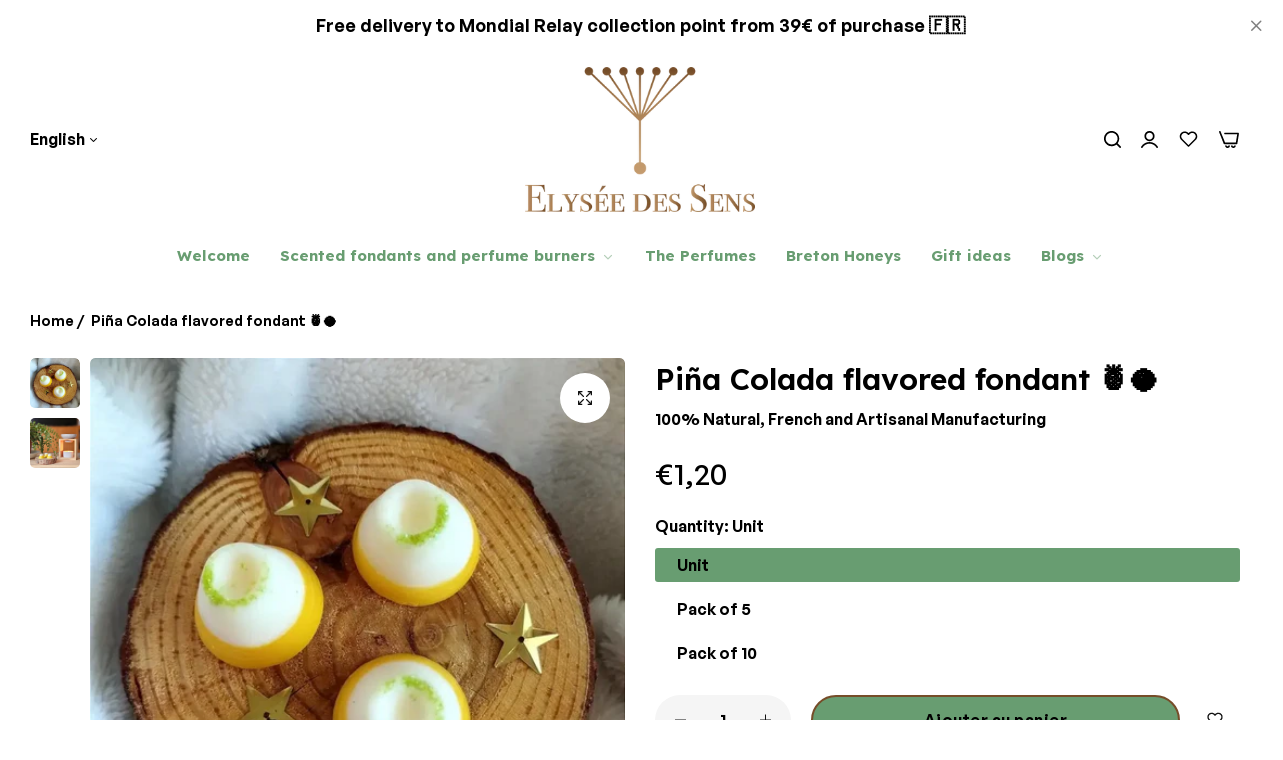

--- FILE ---
content_type: text/html; charset=utf-8
request_url: https://elysee-des-sens.fr/en/products/fondant-parfume-pina-colada
body_size: 68448
content:


<!doctype html>
<html
  class="no-js "
  lang="en"
>
  <head>
    <meta charset="utf-8">
    <meta http-equiv="X-UA-Compatible" content="IE=edge">
    <meta name="viewport" content="width=device-width,initial-scale=1">
    <meta name="theme-color" content="">
    <link rel="canonical" href="https://elysee-des-sens.fr/en/products/fondant-parfume-pina-colada">
    <link rel="preconnect" href="https://cdn.shopify.com" crossorigin>
    
      <link rel="icon" type="image/png" href="//elysee-des-sens.fr/cdn/shop/files/logo-carre.png?crop=center&height=32&v=1695050520&width=32">
    
    <title>
      Flavored fondant “Piña Colada”
      
      
       &ndash; Elysée-des-Sens
    </title>
    <meta name="description" content="Discover our Piña Colada flavored fondant and immerse yourself in a summer atmosphere. Sweet notes of pineapple and coconut. Order our scented fondants.">
    

<meta property="og:site_name" content="Elysée-des-Sens">
<meta property="og:url" content="https://elysee-des-sens.fr/en/products/fondant-parfume-pina-colada">
<meta property="og:title" content="Flavored fondant “Piña Colada”">
<meta property="og:type" content="product">
<meta property="og:description" content="Discover our Piña Colada flavored fondant and immerse yourself in a summer atmosphere. Sweet notes of pineapple and coconut. Order our scented fondants."><meta property="og:image" content="http://elysee-des-sens.fr/cdn/shop/files/fondant-parfume-pina-colada.webp?v=1722863355">
  <meta property="og:image:secure_url" content="https://elysee-des-sens.fr/cdn/shop/files/fondant-parfume-pina-colada.webp?v=1722863355">
  <meta property="og:image:width" content="1024">
  <meta property="og:image:height" content="1024"><meta property="og:price:amount" content="1,20">
  <meta property="og:price:currency" content="EUR"><meta name="twitter:card" content="summary_large_image">
<meta name="twitter:title" content="Flavored fondant “Piña Colada”">
<meta name="twitter:description" content="Discover our Piña Colada flavored fondant and immerse yourself in a summer atmosphere. Sweet notes of pineapple and coconut. Order our scented fondants.">
    <script>window.performance && window.performance.mark && window.performance.mark('shopify.content_for_header.start');</script><meta name="google-site-verification" content="8C0ZYJJVo4pYTObgeIjGCAknI--GTOgxa8lms7n0szE">
<meta name="facebook-domain-verification" content="7pt3umfegremhalo0snfx6wj1yt1q1">
<meta id="shopify-digital-wallet" name="shopify-digital-wallet" content="/67023503646/digital_wallets/dialog">
<meta name="shopify-checkout-api-token" content="54d4be6cd58c597508ecec5caf6092c7">
<meta id="in-context-paypal-metadata" data-shop-id="67023503646" data-venmo-supported="false" data-environment="production" data-locale="en_US" data-paypal-v4="true" data-currency="EUR">
<link rel="alternate" hreflang="x-default" href="https://elysee-des-sens.fr/products/fondant-parfume-pina-colada">
<link rel="alternate" hreflang="fr" href="https://elysee-des-sens.fr/products/fondant-parfume-pina-colada">
<link rel="alternate" hreflang="es" href="https://elysee-des-sens.fr/es/products/fondant-perfume-pina-colada-1">
<link rel="alternate" hreflang="en" href="https://elysee-des-sens.fr/en/products/fondant-parfume-pina-colada">
<link rel="alternate" type="application/json+oembed" href="https://elysee-des-sens.fr/en/products/fondant-parfume-pina-colada.oembed">
<script async="async" src="/checkouts/internal/preloads.js?locale=en-FR"></script>
<script id="apple-pay-shop-capabilities" type="application/json">{"shopId":67023503646,"countryCode":"FR","currencyCode":"EUR","merchantCapabilities":["supports3DS"],"merchantId":"gid:\/\/shopify\/Shop\/67023503646","merchantName":"Elysée-des-Sens","requiredBillingContactFields":["postalAddress","email"],"requiredShippingContactFields":["postalAddress","email"],"shippingType":"shipping","supportedNetworks":["visa","masterCard","amex","maestro"],"total":{"type":"pending","label":"Elysée-des-Sens","amount":"1.00"},"shopifyPaymentsEnabled":true,"supportsSubscriptions":true}</script>
<script id="shopify-features" type="application/json">{"accessToken":"54d4be6cd58c597508ecec5caf6092c7","betas":["rich-media-storefront-analytics"],"domain":"elysee-des-sens.fr","predictiveSearch":true,"shopId":67023503646,"locale":"en"}</script>
<script>var Shopify = Shopify || {};
Shopify.shop = "elysee-des-sens.myshopify.com";
Shopify.locale = "en";
Shopify.currency = {"active":"EUR","rate":"1.0"};
Shopify.country = "FR";
Shopify.theme = {"name":"test maj 2.8.0","id":171061018969,"schema_name":"Umino","schema_version":"2.8.0","theme_store_id":null,"role":"main"};
Shopify.theme.handle = "null";
Shopify.theme.style = {"id":null,"handle":null};
Shopify.cdnHost = "elysee-des-sens.fr/cdn";
Shopify.routes = Shopify.routes || {};
Shopify.routes.root = "/en/";</script>
<script type="module">!function(o){(o.Shopify=o.Shopify||{}).modules=!0}(window);</script>
<script>!function(o){function n(){var o=[];function n(){o.push(Array.prototype.slice.apply(arguments))}return n.q=o,n}var t=o.Shopify=o.Shopify||{};t.loadFeatures=n(),t.autoloadFeatures=n()}(window);</script>
<script id="shop-js-analytics" type="application/json">{"pageType":"product"}</script>
<script defer="defer" async type="module" src="//elysee-des-sens.fr/cdn/shopifycloud/shop-js/modules/v2/client.init-shop-cart-sync_C5BV16lS.en.esm.js"></script>
<script defer="defer" async type="module" src="//elysee-des-sens.fr/cdn/shopifycloud/shop-js/modules/v2/chunk.common_CygWptCX.esm.js"></script>
<script type="module">
  await import("//elysee-des-sens.fr/cdn/shopifycloud/shop-js/modules/v2/client.init-shop-cart-sync_C5BV16lS.en.esm.js");
await import("//elysee-des-sens.fr/cdn/shopifycloud/shop-js/modules/v2/chunk.common_CygWptCX.esm.js");

  window.Shopify.SignInWithShop?.initShopCartSync?.({"fedCMEnabled":true,"windoidEnabled":true});

</script>
<script>(function() {
  var isLoaded = false;
  function asyncLoad() {
    if (isLoaded) return;
    isLoaded = true;
    var urls = ["https:\/\/cdn.nfcube.com\/instafeed-387bd8b4a7ec80a8b2d2e4fc8188898d.js?shop=elysee-des-sens.myshopify.com","https:\/\/app.popt.in\/pixel.js?id=6756e97752b87\u0026shop=elysee-des-sens.myshopify.com"];
    for (var i = 0; i < urls.length; i++) {
      var s = document.createElement('script');
      s.type = 'text/javascript';
      s.async = true;
      s.src = urls[i];
      var x = document.getElementsByTagName('script')[0];
      x.parentNode.insertBefore(s, x);
    }
  };
  if(window.attachEvent) {
    window.attachEvent('onload', asyncLoad);
  } else {
    window.addEventListener('load', asyncLoad, false);
  }
})();</script>
<script id="__st">var __st={"a":67023503646,"offset":3600,"reqid":"bce88adb-2d78-4e46-886a-36b075901179-1768734400","pageurl":"elysee-des-sens.fr\/en\/products\/fondant-parfume-pina-colada","u":"4132b513048c","p":"product","rtyp":"product","rid":8442844184921};</script>
<script>window.ShopifyPaypalV4VisibilityTracking = true;</script>
<script id="captcha-bootstrap">!function(){'use strict';const t='contact',e='account',n='new_comment',o=[[t,t],['blogs',n],['comments',n],[t,'customer']],c=[[e,'customer_login'],[e,'guest_login'],[e,'recover_customer_password'],[e,'create_customer']],r=t=>t.map((([t,e])=>`form[action*='/${t}']:not([data-nocaptcha='true']) input[name='form_type'][value='${e}']`)).join(','),a=t=>()=>t?[...document.querySelectorAll(t)].map((t=>t.form)):[];function s(){const t=[...o],e=r(t);return a(e)}const i='password',u='form_key',d=['recaptcha-v3-token','g-recaptcha-response','h-captcha-response',i],f=()=>{try{return window.sessionStorage}catch{return}},m='__shopify_v',_=t=>t.elements[u];function p(t,e,n=!1){try{const o=window.sessionStorage,c=JSON.parse(o.getItem(e)),{data:r}=function(t){const{data:e,action:n}=t;return t[m]||n?{data:e,action:n}:{data:t,action:n}}(c);for(const[e,n]of Object.entries(r))t.elements[e]&&(t.elements[e].value=n);n&&o.removeItem(e)}catch(o){console.error('form repopulation failed',{error:o})}}const l='form_type',E='cptcha';function T(t){t.dataset[E]=!0}const w=window,h=w.document,L='Shopify',v='ce_forms',y='captcha';let A=!1;((t,e)=>{const n=(g='f06e6c50-85a8-45c8-87d0-21a2b65856fe',I='https://cdn.shopify.com/shopifycloud/storefront-forms-hcaptcha/ce_storefront_forms_captcha_hcaptcha.v1.5.2.iife.js',D={infoText:'Protected by hCaptcha',privacyText:'Privacy',termsText:'Terms'},(t,e,n)=>{const o=w[L][v],c=o.bindForm;if(c)return c(t,g,e,D).then(n);var r;o.q.push([[t,g,e,D],n]),r=I,A||(h.body.append(Object.assign(h.createElement('script'),{id:'captcha-provider',async:!0,src:r})),A=!0)});var g,I,D;w[L]=w[L]||{},w[L][v]=w[L][v]||{},w[L][v].q=[],w[L][y]=w[L][y]||{},w[L][y].protect=function(t,e){n(t,void 0,e),T(t)},Object.freeze(w[L][y]),function(t,e,n,w,h,L){const[v,y,A,g]=function(t,e,n){const i=e?o:[],u=t?c:[],d=[...i,...u],f=r(d),m=r(i),_=r(d.filter((([t,e])=>n.includes(e))));return[a(f),a(m),a(_),s()]}(w,h,L),I=t=>{const e=t.target;return e instanceof HTMLFormElement?e:e&&e.form},D=t=>v().includes(t);t.addEventListener('submit',(t=>{const e=I(t);if(!e)return;const n=D(e)&&!e.dataset.hcaptchaBound&&!e.dataset.recaptchaBound,o=_(e),c=g().includes(e)&&(!o||!o.value);(n||c)&&t.preventDefault(),c&&!n&&(function(t){try{if(!f())return;!function(t){const e=f();if(!e)return;const n=_(t);if(!n)return;const o=n.value;o&&e.removeItem(o)}(t);const e=Array.from(Array(32),(()=>Math.random().toString(36)[2])).join('');!function(t,e){_(t)||t.append(Object.assign(document.createElement('input'),{type:'hidden',name:u})),t.elements[u].value=e}(t,e),function(t,e){const n=f();if(!n)return;const o=[...t.querySelectorAll(`input[type='${i}']`)].map((({name:t})=>t)),c=[...d,...o],r={};for(const[a,s]of new FormData(t).entries())c.includes(a)||(r[a]=s);n.setItem(e,JSON.stringify({[m]:1,action:t.action,data:r}))}(t,e)}catch(e){console.error('failed to persist form',e)}}(e),e.submit())}));const S=(t,e)=>{t&&!t.dataset[E]&&(n(t,e.some((e=>e===t))),T(t))};for(const o of['focusin','change'])t.addEventListener(o,(t=>{const e=I(t);D(e)&&S(e,y())}));const B=e.get('form_key'),M=e.get(l),P=B&&M;t.addEventListener('DOMContentLoaded',(()=>{const t=y();if(P)for(const e of t)e.elements[l].value===M&&p(e,B);[...new Set([...A(),...v().filter((t=>'true'===t.dataset.shopifyCaptcha))])].forEach((e=>S(e,t)))}))}(h,new URLSearchParams(w.location.search),n,t,e,['guest_login'])})(!0,!0)}();</script>
<script integrity="sha256-4kQ18oKyAcykRKYeNunJcIwy7WH5gtpwJnB7kiuLZ1E=" data-source-attribution="shopify.loadfeatures" defer="defer" src="//elysee-des-sens.fr/cdn/shopifycloud/storefront/assets/storefront/load_feature-a0a9edcb.js" crossorigin="anonymous"></script>
<script data-source-attribution="shopify.dynamic_checkout.dynamic.init">var Shopify=Shopify||{};Shopify.PaymentButton=Shopify.PaymentButton||{isStorefrontPortableWallets:!0,init:function(){window.Shopify.PaymentButton.init=function(){};var t=document.createElement("script");t.src="https://elysee-des-sens.fr/cdn/shopifycloud/portable-wallets/latest/portable-wallets.en.js",t.type="module",document.head.appendChild(t)}};
</script>
<script data-source-attribution="shopify.dynamic_checkout.buyer_consent">
  function portableWalletsHideBuyerConsent(e){var t=document.getElementById("shopify-buyer-consent"),n=document.getElementById("shopify-subscription-policy-button");t&&n&&(t.classList.add("hidden"),t.setAttribute("aria-hidden","true"),n.removeEventListener("click",e))}function portableWalletsShowBuyerConsent(e){var t=document.getElementById("shopify-buyer-consent"),n=document.getElementById("shopify-subscription-policy-button");t&&n&&(t.classList.remove("hidden"),t.removeAttribute("aria-hidden"),n.addEventListener("click",e))}window.Shopify?.PaymentButton&&(window.Shopify.PaymentButton.hideBuyerConsent=portableWalletsHideBuyerConsent,window.Shopify.PaymentButton.showBuyerConsent=portableWalletsShowBuyerConsent);
</script>
<script data-source-attribution="shopify.dynamic_checkout.cart.bootstrap">document.addEventListener("DOMContentLoaded",(function(){function t(){return document.querySelector("shopify-accelerated-checkout-cart, shopify-accelerated-checkout")}if(t())Shopify.PaymentButton.init();else{new MutationObserver((function(e,n){t()&&(Shopify.PaymentButton.init(),n.disconnect())})).observe(document.body,{childList:!0,subtree:!0})}}));
</script>
<script id='scb4127' type='text/javascript' async='' src='https://elysee-des-sens.fr/cdn/shopifycloud/privacy-banner/storefront-banner.js'></script><link id="shopify-accelerated-checkout-styles" rel="stylesheet" media="screen" href="https://elysee-des-sens.fr/cdn/shopifycloud/portable-wallets/latest/accelerated-checkout-backwards-compat.css" crossorigin="anonymous">
<style id="shopify-accelerated-checkout-cart">
        #shopify-buyer-consent {
  margin-top: 1em;
  display: inline-block;
  width: 100%;
}

#shopify-buyer-consent.hidden {
  display: none;
}

#shopify-subscription-policy-button {
  background: none;
  border: none;
  padding: 0;
  text-decoration: underline;
  font-size: inherit;
  cursor: pointer;
}

#shopify-subscription-policy-button::before {
  box-shadow: none;
}

      </style>

<script>window.performance && window.performance.mark && window.performance.mark('shopify.content_for_header.end');</script>
    <script>
      document.documentElement.className = document.documentElement.className.replace('no-js', 'js');
      if (Shopify.designMode) {
        document.documentElement.classList.add('shopify-design-mode');
      }
    </script>
    <link href="//elysee-des-sens.fr/cdn/shop/t/24/assets/define-custom-font-body.css?v=82923115287052064831723046696" rel="stylesheet" type="text/css" media="all" />

  <link
    rel="stylesheet"
    href="https://fonts.googleapis.com/css?family=Lexend:300,300i,400,400i,500,500i,600,600i,700,700i,800,800i&display=swap"
    media="print"
    onload="this.media='all'"
  >
  

  <link
    rel="stylesheet"
    href="https://fonts.googleapis.com/css?family=Lexend:300,300i,400,400i,500,500i,600,600i,700,700i,800,800i&display=swap"
    media="print"
    onload="this.media='all'"
  >
  
<style data-shopify>
  :root,
  .color-default-color-scheme:not(.reset-color-on-menu,.reset-color-on-mb) {
    
      --gradient-background: #ffffff;
    
    --base-color : 85,85,85;
    --base-body-bg-color : #ffffff;
    --border-color-base : #e5e8ec;
    --heading-color : #689d71;
    --primary-color: #689d71;
    --color-link : #689d71;
    --color-link-hover : #764d29;
    --btn-primary-bg : #111111;
    --btn-primary-color : #ffffff;
    --btn-primary-color-hover : #ffffff;
    --btn-primary-bg-hover : #111111;
    --btn-secondary-color : #111111;
    --btn-secondary-border-color : #dedede;
    --btn-secondary-bg : #ffffff;
    --btn-secondary-color-hover : #ffffff;
    --btn-secondary-bg-hover : #111111;
    --btn-link-color : #111111;
    --btn-link-color-hover : #555555;
    --footer-background-color: #ffffff;
    --footer-heading-color : #689d71;
    --footer-text-color: #555555;
    --footer-link-color : #689d71;
    --footer-link-hover-color : #764d29;
    --footer-bottom-background--color : ;

    --header-bg : #ffffff;
    --header-color : #689d71;
    --header_border_color:  #e5e8ec;
    --menu-color : #689d71;
    --submenu-color : #555555;
    --submenu-hover-color : #764d29;

    --grey-color: rgba(var(--base-color));
    --input-border-color: var(--border-color-base);
    --input-placeholder-color: rgb(var(--base-color));

  }
  @media (min-width: 768px) {
    .color-default-color-scheme.reset-color-on-mb{

      
        --gradient-background: #ffffff;
      
      --base-color : 85,85,85;
      --base-body-bg-color : #ffffff;
      --border-color-base : #e5e8ec;
      --heading-color : #689d71;
      --primary-color: #689d71;
      --color-link : #689d71;
      --color-link-hover : #764d29;
      --btn-primary-bg : #111111;
      --btn-primary-color : #ffffff;
      --btn-primary-color-hover : #ffffff;
      --btn-primary-bg-hover : #111111;
      --btn-secondary-color : #111111;
      --btn-secondary-border-color : #dedede;
      --btn-secondary-bg : #ffffff;
      --btn-secondary-color-hover : #ffffff;
      --btn-secondary-bg-hover : #111111;
      --btn-link-color : #111111;
      --btn-link-color-hover : #555555;

      --footer-background-color: #ffffff;
      --footer-heading-color : #689d71;
      --footer-text-color: #555555;
      --footer-link-color : #689d71;
      --footer-link-hover-color : #764d29;
      --footer-bottom-background--color : ;

      --header-bg : #ffffff;
      --header-color : #689d71;
      --header_border_color:  #e5e8ec;
      --menu-color : #689d71;
      --submenu-color : #555555;
      --submenu-hover-color : #764d29;

      --grey-color: rgba(var(--base-color));
      --input-border-color: var(--border-color-base);
      --input-placeholder-color: rgb(var(--base-color));
    }
  }
  @media (min-width: 1025px) {
    .color-default-color-scheme.reset-color-on-menu{

      
        --gradient-background: #ffffff;
      
      --base-color : 85,85,85;
      --base-body-bg-color : #ffffff;
      --border-color-base : #e5e8ec;
      --heading-color : #689d71;
      --primary-color: #689d71;
      --color-link : #689d71;
      --color-link-hover : #764d29;
      --btn-primary-bg : #111111;
      --btn-primary-color : #ffffff;
      --btn-primary-color-hover : #ffffff;
      --btn-primary-bg-hover : #111111;
      --btn-secondary-color : #111111;
      --btn-secondary-border-color : #dedede;
      --btn-secondary-bg : #ffffff;
      --btn-secondary-color-hover : #ffffff;
      --btn-secondary-bg-hover : #111111;
      --btn-link-color : #111111;
      --btn-link-color-hover : #555555;

      --footer-background-color: #ffffff;
      --footer-heading-color : #689d71;
      --footer-text-color: #555555;
      --footer-link-color : #689d71;
      --footer-link-hover-color : #764d29;
      --footer-bottom-background--color : ;

      --header-bg : #ffffff;
      --header-color : #689d71;
      --header_border_color:  #e5e8ec;
      --menu-color : #689d71;
      --submenu-color : #555555;
      --submenu-hover-color : #764d29;

      --grey-color: rgba(var(--base-color));
      --input-border-color: var(--border-color-base);
      --input-placeholder-color: rgb(var(--base-color));
    }
  }
  
  
  .color-scheme-6de5e490-9ebf-4111-bce7-840b2d9c6f4c:not(.reset-color-on-menu,.reset-color-on-mb) {
    
      --gradient-background: #f2f3f7;
    
    --base-color : 85,85,85;
    --base-body-bg-color : #f2f3f7;
    --border-color-base : #ebebeb;
    --heading-color : #689d71;
    --primary-color: #dd3327;
    --color-link : #111111;
    --color-link-hover : #555555;
    --btn-primary-bg : #ffffff;
    --btn-primary-color : #111111;
    --btn-primary-color-hover : #ffffff;
    --btn-primary-bg-hover : #111111;
    --btn-secondary-color : #111111;
    --btn-secondary-border-color : #dedede;
    --btn-secondary-bg : #ffffff;
    --btn-secondary-color-hover : #ffffff;
    --btn-secondary-bg-hover : #111111;
    --btn-link-color : #111111;
    --btn-link-color-hover : #555555;
    --footer-background-color: #f2f3f7;
    --footer-heading-color : #689d71;
    --footer-text-color: #555555;
    --footer-link-color : #111111;
    --footer-link-hover-color : #555555;
    --footer-bottom-background--color : ;

    --header-bg : #f2f3f7;
    --header-color : #689d71;
    --header_border_color:  #ebebeb;
    --menu-color : #689d71;
    --submenu-color : #555555;
    --submenu-hover-color : #555555;

    --grey-color: rgba(var(--base-color));
    --input-border-color: var(--border-color-base);
    --input-placeholder-color: rgb(var(--base-color));

  }
  @media (min-width: 768px) {
    .color-scheme-6de5e490-9ebf-4111-bce7-840b2d9c6f4c.reset-color-on-mb{

      
        --gradient-background: #f2f3f7;
      
      --base-color : 85,85,85;
      --base-body-bg-color : #f2f3f7;
      --border-color-base : #ebebeb;
      --heading-color : #689d71;
      --primary-color: #dd3327;
      --color-link : #111111;
      --color-link-hover : #555555;
      --btn-primary-bg : #ffffff;
      --btn-primary-color : #111111;
      --btn-primary-color-hover : #ffffff;
      --btn-primary-bg-hover : #111111;
      --btn-secondary-color : #111111;
      --btn-secondary-border-color : #dedede;
      --btn-secondary-bg : #ffffff;
      --btn-secondary-color-hover : #ffffff;
      --btn-secondary-bg-hover : #111111;
      --btn-link-color : #111111;
      --btn-link-color-hover : #555555;

      --footer-background-color: #f2f3f7;
      --footer-heading-color : #689d71;
      --footer-text-color: #555555;
      --footer-link-color : #111111;
      --footer-link-hover-color : #555555;
      --footer-bottom-background--color : ;

      --header-bg : #f2f3f7;
      --header-color : #689d71;
      --header_border_color:  #ebebeb;
      --menu-color : #689d71;
      --submenu-color : #555555;
      --submenu-hover-color : #555555;

      --grey-color: rgba(var(--base-color));
      --input-border-color: var(--border-color-base);
      --input-placeholder-color: rgb(var(--base-color));
    }
  }
  @media (min-width: 1025px) {
    .color-scheme-6de5e490-9ebf-4111-bce7-840b2d9c6f4c.reset-color-on-menu{

      
        --gradient-background: #f2f3f7;
      
      --base-color : 85,85,85;
      --base-body-bg-color : #f2f3f7;
      --border-color-base : #ebebeb;
      --heading-color : #689d71;
      --primary-color: #dd3327;
      --color-link : #111111;
      --color-link-hover : #555555;
      --btn-primary-bg : #ffffff;
      --btn-primary-color : #111111;
      --btn-primary-color-hover : #ffffff;
      --btn-primary-bg-hover : #111111;
      --btn-secondary-color : #111111;
      --btn-secondary-border-color : #dedede;
      --btn-secondary-bg : #ffffff;
      --btn-secondary-color-hover : #ffffff;
      --btn-secondary-bg-hover : #111111;
      --btn-link-color : #111111;
      --btn-link-color-hover : #555555;

      --footer-background-color: #f2f3f7;
      --footer-heading-color : #689d71;
      --footer-text-color: #555555;
      --footer-link-color : #111111;
      --footer-link-hover-color : #555555;
      --footer-bottom-background--color : ;

      --header-bg : #f2f3f7;
      --header-color : #689d71;
      --header_border_color:  #ebebeb;
      --menu-color : #689d71;
      --submenu-color : #555555;
      --submenu-hover-color : #555555;

      --grey-color: rgba(var(--base-color));
      --input-border-color: var(--border-color-base);
      --input-placeholder-color: rgb(var(--base-color));
    }
  }
  
  
  .color-scheme-b808185a-cae7-47ba-9fe9-7d81ddf7e485:not(.reset-color-on-menu,.reset-color-on-mb) {
    
      --gradient-background: rgba(0,0,0,0);
    
    --base-color : 255,255,255;
    --base-body-bg-color : rgba(0,0,0,0);
    --border-color-base : #267a5b;
    --heading-color : #ffffff;
    --primary-color: #dd3327;
    --color-link : #ffffff;
    --color-link-hover : #ffffff;
    --btn-primary-bg : #ffffff;
    --btn-primary-color : #000000;
    --btn-primary-color-hover : #111111;
    --btn-primary-bg-hover : #ffffff;
    --btn-secondary-color : #111111;
    --btn-secondary-border-color : #dedede;
    --btn-secondary-bg : #ffffff;
    --btn-secondary-color-hover : #ffffff;
    --btn-secondary-bg-hover : #111111;
    --btn-link-color : #ffffff;
    --btn-link-color-hover : #ffffff;
    --footer-background-color: rgba(0,0,0,0);
    --footer-heading-color : #ffffff;
    --footer-text-color: #ffffff;
    --footer-link-color : #ffffff;
    --footer-link-hover-color : #ffffff;
    --footer-bottom-background--color : ;

    --header-bg : rgba(0,0,0,0);
    --header-color : #ffffff;
    --header_border_color:  #267a5b;
    --menu-color : #ffffff;
    --submenu-color : #ffffff;
    --submenu-hover-color : #ffffff;

    --grey-color: rgba(var(--base-color));
    --input-border-color: var(--border-color-base);
    --input-placeholder-color: rgb(var(--base-color));

  }
  @media (min-width: 768px) {
    .color-scheme-b808185a-cae7-47ba-9fe9-7d81ddf7e485.reset-color-on-mb{

      
        --gradient-background: rgba(0,0,0,0);
      
      --base-color : 255,255,255;
      --base-body-bg-color : rgba(0,0,0,0);
      --border-color-base : #267a5b;
      --heading-color : #ffffff;
      --primary-color: #dd3327;
      --color-link : #ffffff;
      --color-link-hover : #ffffff;
      --btn-primary-bg : #ffffff;
      --btn-primary-color : #000000;
      --btn-primary-color-hover : #111111;
      --btn-primary-bg-hover : #ffffff;
      --btn-secondary-color : #111111;
      --btn-secondary-border-color : #dedede;
      --btn-secondary-bg : #ffffff;
      --btn-secondary-color-hover : #ffffff;
      --btn-secondary-bg-hover : #111111;
      --btn-link-color : #ffffff;
      --btn-link-color-hover : #ffffff;

      --footer-background-color: rgba(0,0,0,0);
      --footer-heading-color : #ffffff;
      --footer-text-color: #ffffff;
      --footer-link-color : #ffffff;
      --footer-link-hover-color : #ffffff;
      --footer-bottom-background--color : ;

      --header-bg : rgba(0,0,0,0);
      --header-color : #ffffff;
      --header_border_color:  #267a5b;
      --menu-color : #ffffff;
      --submenu-color : #ffffff;
      --submenu-hover-color : #ffffff;

      --grey-color: rgba(var(--base-color));
      --input-border-color: var(--border-color-base);
      --input-placeholder-color: rgb(var(--base-color));
    }
  }
  @media (min-width: 1025px) {
    .color-scheme-b808185a-cae7-47ba-9fe9-7d81ddf7e485.reset-color-on-menu{

      
        --gradient-background: rgba(0,0,0,0);
      
      --base-color : 255,255,255;
      --base-body-bg-color : rgba(0,0,0,0);
      --border-color-base : #267a5b;
      --heading-color : #ffffff;
      --primary-color: #dd3327;
      --color-link : #ffffff;
      --color-link-hover : #ffffff;
      --btn-primary-bg : #ffffff;
      --btn-primary-color : #000000;
      --btn-primary-color-hover : #111111;
      --btn-primary-bg-hover : #ffffff;
      --btn-secondary-color : #111111;
      --btn-secondary-border-color : #dedede;
      --btn-secondary-bg : #ffffff;
      --btn-secondary-color-hover : #ffffff;
      --btn-secondary-bg-hover : #111111;
      --btn-link-color : #ffffff;
      --btn-link-color-hover : #ffffff;

      --footer-background-color: rgba(0,0,0,0);
      --footer-heading-color : #ffffff;
      --footer-text-color: #ffffff;
      --footer-link-color : #ffffff;
      --footer-link-hover-color : #ffffff;
      --footer-bottom-background--color : ;

      --header-bg : rgba(0,0,0,0);
      --header-color : #ffffff;
      --header_border_color:  #267a5b;
      --menu-color : #ffffff;
      --submenu-color : #ffffff;
      --submenu-hover-color : #ffffff;

      --grey-color: rgba(var(--base-color));
      --input-border-color: var(--border-color-base);
      --input-placeholder-color: rgb(var(--base-color));
    }
  }
  
  
  .color-scheme-013ccfbf-beb5-42e6-bc8f-8a36ab634ca7:not(.reset-color-on-menu,.reset-color-on-mb) {
    
      --gradient-background: #f5f5f5;
    
    --base-color : 85,85,85;
    --base-body-bg-color : #f5f5f5;
    --border-color-base : #ebebeb;
    --heading-color : #111111;
    --primary-color: #dd3327;
    --color-link : #111111;
    --color-link-hover : #555555;
    --btn-primary-bg : #111111;
    --btn-primary-color : #ffffff;
    --btn-primary-color-hover : #ffffff;
    --btn-primary-bg-hover : #111111;
    --btn-secondary-color : #111111;
    --btn-secondary-border-color : #dedede;
    --btn-secondary-bg : #ffffff;
    --btn-secondary-color-hover : #ffffff;
    --btn-secondary-bg-hover : #111111;
    --btn-link-color : #111111;
    --btn-link-color-hover : #555555;
    --footer-background-color: #f5f5f5;
    --footer-heading-color : #111111;
    --footer-text-color: #555555;
    --footer-link-color : #111111;
    --footer-link-hover-color : #555555;
    --footer-bottom-background--color : ;

    --header-bg : #f5f5f5;
    --header-color : #111111;
    --header_border_color:  #ebebeb;
    --menu-color : #111111;
    --submenu-color : #555555;
    --submenu-hover-color : #555555;

    --grey-color: rgba(var(--base-color));
    --input-border-color: var(--border-color-base);
    --input-placeholder-color: rgb(var(--base-color));

  }
  @media (min-width: 768px) {
    .color-scheme-013ccfbf-beb5-42e6-bc8f-8a36ab634ca7.reset-color-on-mb{

      
        --gradient-background: #f5f5f5;
      
      --base-color : 85,85,85;
      --base-body-bg-color : #f5f5f5;
      --border-color-base : #ebebeb;
      --heading-color : #111111;
      --primary-color: #dd3327;
      --color-link : #111111;
      --color-link-hover : #555555;
      --btn-primary-bg : #111111;
      --btn-primary-color : #ffffff;
      --btn-primary-color-hover : #ffffff;
      --btn-primary-bg-hover : #111111;
      --btn-secondary-color : #111111;
      --btn-secondary-border-color : #dedede;
      --btn-secondary-bg : #ffffff;
      --btn-secondary-color-hover : #ffffff;
      --btn-secondary-bg-hover : #111111;
      --btn-link-color : #111111;
      --btn-link-color-hover : #555555;

      --footer-background-color: #f5f5f5;
      --footer-heading-color : #111111;
      --footer-text-color: #555555;
      --footer-link-color : #111111;
      --footer-link-hover-color : #555555;
      --footer-bottom-background--color : ;

      --header-bg : #f5f5f5;
      --header-color : #111111;
      --header_border_color:  #ebebeb;
      --menu-color : #111111;
      --submenu-color : #555555;
      --submenu-hover-color : #555555;

      --grey-color: rgba(var(--base-color));
      --input-border-color: var(--border-color-base);
      --input-placeholder-color: rgb(var(--base-color));
    }
  }
  @media (min-width: 1025px) {
    .color-scheme-013ccfbf-beb5-42e6-bc8f-8a36ab634ca7.reset-color-on-menu{

      
        --gradient-background: #f5f5f5;
      
      --base-color : 85,85,85;
      --base-body-bg-color : #f5f5f5;
      --border-color-base : #ebebeb;
      --heading-color : #111111;
      --primary-color: #dd3327;
      --color-link : #111111;
      --color-link-hover : #555555;
      --btn-primary-bg : #111111;
      --btn-primary-color : #ffffff;
      --btn-primary-color-hover : #ffffff;
      --btn-primary-bg-hover : #111111;
      --btn-secondary-color : #111111;
      --btn-secondary-border-color : #dedede;
      --btn-secondary-bg : #ffffff;
      --btn-secondary-color-hover : #ffffff;
      --btn-secondary-bg-hover : #111111;
      --btn-link-color : #111111;
      --btn-link-color-hover : #555555;

      --footer-background-color: #f5f5f5;
      --footer-heading-color : #111111;
      --footer-text-color: #555555;
      --footer-link-color : #111111;
      --footer-link-hover-color : #555555;
      --footer-bottom-background--color : ;

      --header-bg : #f5f5f5;
      --header-color : #111111;
      --header_border_color:  #ebebeb;
      --menu-color : #111111;
      --submenu-color : #555555;
      --submenu-hover-color : #555555;

      --grey-color: rgba(var(--base-color));
      --input-border-color: var(--border-color-base);
      --input-placeholder-color: rgb(var(--base-color));
    }
  }
  
  
  .color-scheme-735c978e-d3b7-474f-a3f7-562370446399:not(.reset-color-on-menu,.reset-color-on-mb) {
    
      --gradient-background: #034941;
    
    --base-color : 255,219,119;
    --base-body-bg-color : #034941;
    --border-color-base : #ebebeb;
    --heading-color : #ffffff;
    --primary-color: #dd3327;
    --color-link : #ffffff;
    --color-link-hover : #555555;
    --btn-primary-bg : #111111;
    --btn-primary-color : #ffffff;
    --btn-primary-color-hover : #ffffff;
    --btn-primary-bg-hover : #111111;
    --btn-secondary-color : #111111;
    --btn-secondary-border-color : #dedede;
    --btn-secondary-bg : #ffffff;
    --btn-secondary-color-hover : #ffffff;
    --btn-secondary-bg-hover : #111111;
    --btn-link-color : #111111;
    --btn-link-color-hover : #555555;
    --footer-background-color: #034941;
    --footer-heading-color : #ffffff;
    --footer-text-color: #ffdb77;
    --footer-link-color : #ffffff;
    --footer-link-hover-color : #555555;
    --footer-bottom-background--color : ;

    --header-bg : #034941;
    --header-color : #ffffff;
    --header_border_color:  #ebebeb;
    --menu-color : #ffffff;
    --submenu-color : #ffdb77;
    --submenu-hover-color : #555555;

    --grey-color: rgba(var(--base-color));
    --input-border-color: var(--border-color-base);
    --input-placeholder-color: rgb(var(--base-color));

  }
  @media (min-width: 768px) {
    .color-scheme-735c978e-d3b7-474f-a3f7-562370446399.reset-color-on-mb{

      
        --gradient-background: #034941;
      
      --base-color : 255,219,119;
      --base-body-bg-color : #034941;
      --border-color-base : #ebebeb;
      --heading-color : #ffffff;
      --primary-color: #dd3327;
      --color-link : #ffffff;
      --color-link-hover : #555555;
      --btn-primary-bg : #111111;
      --btn-primary-color : #ffffff;
      --btn-primary-color-hover : #ffffff;
      --btn-primary-bg-hover : #111111;
      --btn-secondary-color : #111111;
      --btn-secondary-border-color : #dedede;
      --btn-secondary-bg : #ffffff;
      --btn-secondary-color-hover : #ffffff;
      --btn-secondary-bg-hover : #111111;
      --btn-link-color : #111111;
      --btn-link-color-hover : #555555;

      --footer-background-color: #034941;
      --footer-heading-color : #ffffff;
      --footer-text-color: #ffdb77;
      --footer-link-color : #ffffff;
      --footer-link-hover-color : #555555;
      --footer-bottom-background--color : ;

      --header-bg : #034941;
      --header-color : #ffffff;
      --header_border_color:  #ebebeb;
      --menu-color : #ffffff;
      --submenu-color : #ffdb77;
      --submenu-hover-color : #555555;

      --grey-color: rgba(var(--base-color));
      --input-border-color: var(--border-color-base);
      --input-placeholder-color: rgb(var(--base-color));
    }
  }
  @media (min-width: 1025px) {
    .color-scheme-735c978e-d3b7-474f-a3f7-562370446399.reset-color-on-menu{

      
        --gradient-background: #034941;
      
      --base-color : 255,219,119;
      --base-body-bg-color : #034941;
      --border-color-base : #ebebeb;
      --heading-color : #ffffff;
      --primary-color: #dd3327;
      --color-link : #ffffff;
      --color-link-hover : #555555;
      --btn-primary-bg : #111111;
      --btn-primary-color : #ffffff;
      --btn-primary-color-hover : #ffffff;
      --btn-primary-bg-hover : #111111;
      --btn-secondary-color : #111111;
      --btn-secondary-border-color : #dedede;
      --btn-secondary-bg : #ffffff;
      --btn-secondary-color-hover : #ffffff;
      --btn-secondary-bg-hover : #111111;
      --btn-link-color : #111111;
      --btn-link-color-hover : #555555;

      --footer-background-color: #034941;
      --footer-heading-color : #ffffff;
      --footer-text-color: #ffdb77;
      --footer-link-color : #ffffff;
      --footer-link-hover-color : #555555;
      --footer-bottom-background--color : ;

      --header-bg : #034941;
      --header-color : #ffffff;
      --header_border_color:  #ebebeb;
      --menu-color : #ffffff;
      --submenu-color : #ffdb77;
      --submenu-hover-color : #555555;

      --grey-color: rgba(var(--base-color));
      --input-border-color: var(--border-color-base);
      --input-placeholder-color: rgb(var(--base-color));
    }
  }
  
  
  .color-scheme-cdad2881-e610-44b4-8e2f-e906f6a5f790:not(.reset-color-on-menu,.reset-color-on-mb) {
    
      --gradient-background: #e9e9e9;
    
    --base-color : 0,0,0;
    --base-body-bg-color : #e9e9e9;
    --border-color-base : #ebebeb;
    --heading-color : #ffffff;
    --primary-color: #ffffff;
    --color-link : #a46833;
    --color-link-hover : #0b945d;
    --btn-primary-bg : #a46833;
    --btn-primary-color : #ffffff;
    --btn-primary-color-hover : #d73f0f;
    --btn-primary-bg-hover : #0b945d;
    --btn-secondary-color : #111111;
    --btn-secondary-border-color : #0b945d;
    --btn-secondary-bg : #ffffff;
    --btn-secondary-color-hover : #ffffff;
    --btn-secondary-bg-hover : #111111;
    --btn-link-color : #111111;
    --btn-link-color-hover : #555555;
    --footer-background-color: #e9e9e9;
    --footer-heading-color : #ffffff;
    --footer-text-color: #000000;
    --footer-link-color : #a46833;
    --footer-link-hover-color : #0b945d;
    --footer-bottom-background--color : ;

    --header-bg : #e9e9e9;
    --header-color : #ffffff;
    --header_border_color:  #ebebeb;
    --menu-color : #ffffff;
    --submenu-color : #000000;
    --submenu-hover-color : #0b945d;

    --grey-color: rgba(var(--base-color));
    --input-border-color: var(--border-color-base);
    --input-placeholder-color: rgb(var(--base-color));

  }
  @media (min-width: 768px) {
    .color-scheme-cdad2881-e610-44b4-8e2f-e906f6a5f790.reset-color-on-mb{

      
        --gradient-background: #e9e9e9;
      
      --base-color : 0,0,0;
      --base-body-bg-color : #e9e9e9;
      --border-color-base : #ebebeb;
      --heading-color : #ffffff;
      --primary-color: #ffffff;
      --color-link : #a46833;
      --color-link-hover : #0b945d;
      --btn-primary-bg : #a46833;
      --btn-primary-color : #ffffff;
      --btn-primary-color-hover : #d73f0f;
      --btn-primary-bg-hover : #0b945d;
      --btn-secondary-color : #111111;
      --btn-secondary-border-color : #0b945d;
      --btn-secondary-bg : #ffffff;
      --btn-secondary-color-hover : #ffffff;
      --btn-secondary-bg-hover : #111111;
      --btn-link-color : #111111;
      --btn-link-color-hover : #555555;

      --footer-background-color: #e9e9e9;
      --footer-heading-color : #ffffff;
      --footer-text-color: #000000;
      --footer-link-color : #a46833;
      --footer-link-hover-color : #0b945d;
      --footer-bottom-background--color : ;

      --header-bg : #e9e9e9;
      --header-color : #ffffff;
      --header_border_color:  #ebebeb;
      --menu-color : #ffffff;
      --submenu-color : #000000;
      --submenu-hover-color : #0b945d;

      --grey-color: rgba(var(--base-color));
      --input-border-color: var(--border-color-base);
      --input-placeholder-color: rgb(var(--base-color));
    }
  }
  @media (min-width: 1025px) {
    .color-scheme-cdad2881-e610-44b4-8e2f-e906f6a5f790.reset-color-on-menu{

      
        --gradient-background: #e9e9e9;
      
      --base-color : 0,0,0;
      --base-body-bg-color : #e9e9e9;
      --border-color-base : #ebebeb;
      --heading-color : #ffffff;
      --primary-color: #ffffff;
      --color-link : #a46833;
      --color-link-hover : #0b945d;
      --btn-primary-bg : #a46833;
      --btn-primary-color : #ffffff;
      --btn-primary-color-hover : #d73f0f;
      --btn-primary-bg-hover : #0b945d;
      --btn-secondary-color : #111111;
      --btn-secondary-border-color : #0b945d;
      --btn-secondary-bg : #ffffff;
      --btn-secondary-color-hover : #ffffff;
      --btn-secondary-bg-hover : #111111;
      --btn-link-color : #111111;
      --btn-link-color-hover : #555555;

      --footer-background-color: #e9e9e9;
      --footer-heading-color : #ffffff;
      --footer-text-color: #000000;
      --footer-link-color : #a46833;
      --footer-link-hover-color : #0b945d;
      --footer-bottom-background--color : ;

      --header-bg : #e9e9e9;
      --header-color : #ffffff;
      --header_border_color:  #ebebeb;
      --menu-color : #ffffff;
      --submenu-color : #000000;
      --submenu-hover-color : #0b945d;

      --grey-color: rgba(var(--base-color));
      --input-border-color: var(--border-color-base);
      --input-placeholder-color: rgb(var(--base-color));
    }
  }
  
  
  .color-scheme-a7934d7b-8af4-45c2-aba0-0f889cae386b:not(.reset-color-on-menu,.reset-color-on-mb) {
    
      --gradient-background: #111111;
    
    --base-color : 248,186,38;
    --base-body-bg-color : #111111;
    --border-color-base : #ebebeb;
    --heading-color : #f8ba26;
    --primary-color: #dd3327;
    --color-link : #111111;
    --color-link-hover : #555555;
    --btn-primary-bg : #111111;
    --btn-primary-color : #ffffff;
    --btn-primary-color-hover : #ffffff;
    --btn-primary-bg-hover : #111111;
    --btn-secondary-color : #111111;
    --btn-secondary-border-color : #dedede;
    --btn-secondary-bg : #ffffff;
    --btn-secondary-color-hover : #ffffff;
    --btn-secondary-bg-hover : #111111;
    --btn-link-color : #111111;
    --btn-link-color-hover : #555555;
    --footer-background-color: #111111;
    --footer-heading-color : #f8ba26;
    --footer-text-color: #f8ba26;
    --footer-link-color : #111111;
    --footer-link-hover-color : #555555;
    --footer-bottom-background--color : ;

    --header-bg : #111111;
    --header-color : #f8ba26;
    --header_border_color:  #ebebeb;
    --menu-color : #f8ba26;
    --submenu-color : #f8ba26;
    --submenu-hover-color : #555555;

    --grey-color: rgba(var(--base-color));
    --input-border-color: var(--border-color-base);
    --input-placeholder-color: rgb(var(--base-color));

  }
  @media (min-width: 768px) {
    .color-scheme-a7934d7b-8af4-45c2-aba0-0f889cae386b.reset-color-on-mb{

      
        --gradient-background: #111111;
      
      --base-color : 248,186,38;
      --base-body-bg-color : #111111;
      --border-color-base : #ebebeb;
      --heading-color : #f8ba26;
      --primary-color: #dd3327;
      --color-link : #111111;
      --color-link-hover : #555555;
      --btn-primary-bg : #111111;
      --btn-primary-color : #ffffff;
      --btn-primary-color-hover : #ffffff;
      --btn-primary-bg-hover : #111111;
      --btn-secondary-color : #111111;
      --btn-secondary-border-color : #dedede;
      --btn-secondary-bg : #ffffff;
      --btn-secondary-color-hover : #ffffff;
      --btn-secondary-bg-hover : #111111;
      --btn-link-color : #111111;
      --btn-link-color-hover : #555555;

      --footer-background-color: #111111;
      --footer-heading-color : #f8ba26;
      --footer-text-color: #f8ba26;
      --footer-link-color : #111111;
      --footer-link-hover-color : #555555;
      --footer-bottom-background--color : ;

      --header-bg : #111111;
      --header-color : #f8ba26;
      --header_border_color:  #ebebeb;
      --menu-color : #f8ba26;
      --submenu-color : #f8ba26;
      --submenu-hover-color : #555555;

      --grey-color: rgba(var(--base-color));
      --input-border-color: var(--border-color-base);
      --input-placeholder-color: rgb(var(--base-color));
    }
  }
  @media (min-width: 1025px) {
    .color-scheme-a7934d7b-8af4-45c2-aba0-0f889cae386b.reset-color-on-menu{

      
        --gradient-background: #111111;
      
      --base-color : 248,186,38;
      --base-body-bg-color : #111111;
      --border-color-base : #ebebeb;
      --heading-color : #f8ba26;
      --primary-color: #dd3327;
      --color-link : #111111;
      --color-link-hover : #555555;
      --btn-primary-bg : #111111;
      --btn-primary-color : #ffffff;
      --btn-primary-color-hover : #ffffff;
      --btn-primary-bg-hover : #111111;
      --btn-secondary-color : #111111;
      --btn-secondary-border-color : #dedede;
      --btn-secondary-bg : #ffffff;
      --btn-secondary-color-hover : #ffffff;
      --btn-secondary-bg-hover : #111111;
      --btn-link-color : #111111;
      --btn-link-color-hover : #555555;

      --footer-background-color: #111111;
      --footer-heading-color : #f8ba26;
      --footer-text-color: #f8ba26;
      --footer-link-color : #111111;
      --footer-link-hover-color : #555555;
      --footer-bottom-background--color : ;

      --header-bg : #111111;
      --header-color : #f8ba26;
      --header_border_color:  #ebebeb;
      --menu-color : #f8ba26;
      --submenu-color : #f8ba26;
      --submenu-hover-color : #555555;

      --grey-color: rgba(var(--base-color));
      --input-border-color: var(--border-color-base);
      --input-placeholder-color: rgb(var(--base-color));
    }
  }
  
  
  .color-scheme-4e2829e1-a162-4726-850f-b9f27dd45db4:not(.reset-color-on-menu,.reset-color-on-mb) {
    
      --gradient-background: #d73f0f;
    
    --base-color : 255,255,255;
    --base-body-bg-color : #d73f0f;
    --border-color-base : #ebebeb;
    --heading-color : #111111;
    --primary-color: #dd3327;
    --color-link : #111111;
    --color-link-hover : #555555;
    --btn-primary-bg : #111111;
    --btn-primary-color : #ffffff;
    --btn-primary-color-hover : #ffffff;
    --btn-primary-bg-hover : #111111;
    --btn-secondary-color : #111111;
    --btn-secondary-border-color : #dedede;
    --btn-secondary-bg : #ffffff;
    --btn-secondary-color-hover : #ffffff;
    --btn-secondary-bg-hover : #111111;
    --btn-link-color : #111111;
    --btn-link-color-hover : #555555;
    --footer-background-color: #d73f0f;
    --footer-heading-color : #111111;
    --footer-text-color: #ffffff;
    --footer-link-color : #111111;
    --footer-link-hover-color : #555555;
    --footer-bottom-background--color : ;

    --header-bg : #d73f0f;
    --header-color : #111111;
    --header_border_color:  #ebebeb;
    --menu-color : #111111;
    --submenu-color : #ffffff;
    --submenu-hover-color : #555555;

    --grey-color: rgba(var(--base-color));
    --input-border-color: var(--border-color-base);
    --input-placeholder-color: rgb(var(--base-color));

  }
  @media (min-width: 768px) {
    .color-scheme-4e2829e1-a162-4726-850f-b9f27dd45db4.reset-color-on-mb{

      
        --gradient-background: #d73f0f;
      
      --base-color : 255,255,255;
      --base-body-bg-color : #d73f0f;
      --border-color-base : #ebebeb;
      --heading-color : #111111;
      --primary-color: #dd3327;
      --color-link : #111111;
      --color-link-hover : #555555;
      --btn-primary-bg : #111111;
      --btn-primary-color : #ffffff;
      --btn-primary-color-hover : #ffffff;
      --btn-primary-bg-hover : #111111;
      --btn-secondary-color : #111111;
      --btn-secondary-border-color : #dedede;
      --btn-secondary-bg : #ffffff;
      --btn-secondary-color-hover : #ffffff;
      --btn-secondary-bg-hover : #111111;
      --btn-link-color : #111111;
      --btn-link-color-hover : #555555;

      --footer-background-color: #d73f0f;
      --footer-heading-color : #111111;
      --footer-text-color: #ffffff;
      --footer-link-color : #111111;
      --footer-link-hover-color : #555555;
      --footer-bottom-background--color : ;

      --header-bg : #d73f0f;
      --header-color : #111111;
      --header_border_color:  #ebebeb;
      --menu-color : #111111;
      --submenu-color : #ffffff;
      --submenu-hover-color : #555555;

      --grey-color: rgba(var(--base-color));
      --input-border-color: var(--border-color-base);
      --input-placeholder-color: rgb(var(--base-color));
    }
  }
  @media (min-width: 1025px) {
    .color-scheme-4e2829e1-a162-4726-850f-b9f27dd45db4.reset-color-on-menu{

      
        --gradient-background: #d73f0f;
      
      --base-color : 255,255,255;
      --base-body-bg-color : #d73f0f;
      --border-color-base : #ebebeb;
      --heading-color : #111111;
      --primary-color: #dd3327;
      --color-link : #111111;
      --color-link-hover : #555555;
      --btn-primary-bg : #111111;
      --btn-primary-color : #ffffff;
      --btn-primary-color-hover : #ffffff;
      --btn-primary-bg-hover : #111111;
      --btn-secondary-color : #111111;
      --btn-secondary-border-color : #dedede;
      --btn-secondary-bg : #ffffff;
      --btn-secondary-color-hover : #ffffff;
      --btn-secondary-bg-hover : #111111;
      --btn-link-color : #111111;
      --btn-link-color-hover : #555555;

      --footer-background-color: #d73f0f;
      --footer-heading-color : #111111;
      --footer-text-color: #ffffff;
      --footer-link-color : #111111;
      --footer-link-hover-color : #555555;
      --footer-bottom-background--color : ;

      --header-bg : #d73f0f;
      --header-color : #111111;
      --header_border_color:  #ebebeb;
      --menu-color : #111111;
      --submenu-color : #ffffff;
      --submenu-hover-color : #555555;

      --grey-color: rgba(var(--base-color));
      --input-border-color: var(--border-color-base);
      --input-placeholder-color: rgb(var(--base-color));
    }
  }
  
  
  .color-scheme-6616aa44-7b5e-4f3f-9afe-860805c889bb:not(.reset-color-on-menu,.reset-color-on-mb) {
    
      --gradient-background: #111111;
    
    --base-color : 153,153,153;
    --base-body-bg-color : #111111;
    --border-color-base : #ebebeb;
    --heading-color : #111111;
    --primary-color: #dd3327;
    --color-link : #555555;
    --color-link-hover : #ffffff;
    --btn-primary-bg : #111111;
    --btn-primary-color : #ffffff;
    --btn-primary-color-hover : #ffffff;
    --btn-primary-bg-hover : #111111;
    --btn-secondary-color : #111111;
    --btn-secondary-border-color : #dedede;
    --btn-secondary-bg : #ffffff;
    --btn-secondary-color-hover : #ffffff;
    --btn-secondary-bg-hover : #111111;
    --btn-link-color : #111111;
    --btn-link-color-hover : #555555;
    --footer-background-color: #111111;
    --footer-heading-color : #111111;
    --footer-text-color: #999999;
    --footer-link-color : #555555;
    --footer-link-hover-color : #ffffff;
    --footer-bottom-background--color : ;

    --header-bg : #111111;
    --header-color : #111111;
    --header_border_color:  #ebebeb;
    --menu-color : #111111;
    --submenu-color : #999999;
    --submenu-hover-color : #ffffff;

    --grey-color: rgba(var(--base-color));
    --input-border-color: var(--border-color-base);
    --input-placeholder-color: rgb(var(--base-color));

  }
  @media (min-width: 768px) {
    .color-scheme-6616aa44-7b5e-4f3f-9afe-860805c889bb.reset-color-on-mb{

      
        --gradient-background: #111111;
      
      --base-color : 153,153,153;
      --base-body-bg-color : #111111;
      --border-color-base : #ebebeb;
      --heading-color : #111111;
      --primary-color: #dd3327;
      --color-link : #555555;
      --color-link-hover : #ffffff;
      --btn-primary-bg : #111111;
      --btn-primary-color : #ffffff;
      --btn-primary-color-hover : #ffffff;
      --btn-primary-bg-hover : #111111;
      --btn-secondary-color : #111111;
      --btn-secondary-border-color : #dedede;
      --btn-secondary-bg : #ffffff;
      --btn-secondary-color-hover : #ffffff;
      --btn-secondary-bg-hover : #111111;
      --btn-link-color : #111111;
      --btn-link-color-hover : #555555;

      --footer-background-color: #111111;
      --footer-heading-color : #111111;
      --footer-text-color: #999999;
      --footer-link-color : #555555;
      --footer-link-hover-color : #ffffff;
      --footer-bottom-background--color : ;

      --header-bg : #111111;
      --header-color : #111111;
      --header_border_color:  #ebebeb;
      --menu-color : #111111;
      --submenu-color : #999999;
      --submenu-hover-color : #ffffff;

      --grey-color: rgba(var(--base-color));
      --input-border-color: var(--border-color-base);
      --input-placeholder-color: rgb(var(--base-color));
    }
  }
  @media (min-width: 1025px) {
    .color-scheme-6616aa44-7b5e-4f3f-9afe-860805c889bb.reset-color-on-menu{

      
        --gradient-background: #111111;
      
      --base-color : 153,153,153;
      --base-body-bg-color : #111111;
      --border-color-base : #ebebeb;
      --heading-color : #111111;
      --primary-color: #dd3327;
      --color-link : #555555;
      --color-link-hover : #ffffff;
      --btn-primary-bg : #111111;
      --btn-primary-color : #ffffff;
      --btn-primary-color-hover : #ffffff;
      --btn-primary-bg-hover : #111111;
      --btn-secondary-color : #111111;
      --btn-secondary-border-color : #dedede;
      --btn-secondary-bg : #ffffff;
      --btn-secondary-color-hover : #ffffff;
      --btn-secondary-bg-hover : #111111;
      --btn-link-color : #111111;
      --btn-link-color-hover : #555555;

      --footer-background-color: #111111;
      --footer-heading-color : #111111;
      --footer-text-color: #999999;
      --footer-link-color : #555555;
      --footer-link-hover-color : #ffffff;
      --footer-bottom-background--color : ;

      --header-bg : #111111;
      --header-color : #111111;
      --header_border_color:  #ebebeb;
      --menu-color : #111111;
      --submenu-color : #999999;
      --submenu-hover-color : #ffffff;

      --grey-color: rgba(var(--base-color));
      --input-border-color: var(--border-color-base);
      --input-placeholder-color: rgb(var(--base-color));
    }
  }
  
  
  .color-scheme-c6df9c48-e7c1-4d6d-9e3b-a3b627207b15:not(.reset-color-on-menu,.reset-color-on-mb) {
    
      --gradient-background: #ffffff;
    
    --base-color : 255,255,255;
    --base-body-bg-color : #ffffff;
    --border-color-base : #267a5b;
    --heading-color : #ffffff;
    --primary-color: #dd3327;
    --color-link : #ffffff;
    --color-link-hover : #ffffff;
    --btn-primary-bg : #ffffff;
    --btn-primary-color : #111111;
    --btn-primary-color-hover : #111111;
    --btn-primary-bg-hover : #ffffff;
    --btn-secondary-color : #ffffff;
    --btn-secondary-border-color : #ffffff;
    --btn-secondary-bg : rgba(0,0,0,0);
    --btn-secondary-color-hover : #111111;
    --btn-secondary-bg-hover : #ffffff;
    --btn-link-color : #111111;
    --btn-link-color-hover : #555555;
    --footer-background-color: #ffffff;
    --footer-heading-color : #ffffff;
    --footer-text-color: #ffffff;
    --footer-link-color : #ffffff;
    --footer-link-hover-color : #ffffff;
    --footer-bottom-background--color : ;

    --header-bg : #ffffff;
    --header-color : #ffffff;
    --header_border_color:  #267a5b;
    --menu-color : #ffffff;
    --submenu-color : #ffffff;
    --submenu-hover-color : #ffffff;

    --grey-color: rgba(var(--base-color));
    --input-border-color: var(--border-color-base);
    --input-placeholder-color: rgb(var(--base-color));

  }
  @media (min-width: 768px) {
    .color-scheme-c6df9c48-e7c1-4d6d-9e3b-a3b627207b15.reset-color-on-mb{

      
        --gradient-background: #ffffff;
      
      --base-color : 255,255,255;
      --base-body-bg-color : #ffffff;
      --border-color-base : #267a5b;
      --heading-color : #ffffff;
      --primary-color: #dd3327;
      --color-link : #ffffff;
      --color-link-hover : #ffffff;
      --btn-primary-bg : #ffffff;
      --btn-primary-color : #111111;
      --btn-primary-color-hover : #111111;
      --btn-primary-bg-hover : #ffffff;
      --btn-secondary-color : #ffffff;
      --btn-secondary-border-color : #ffffff;
      --btn-secondary-bg : rgba(0,0,0,0);
      --btn-secondary-color-hover : #111111;
      --btn-secondary-bg-hover : #ffffff;
      --btn-link-color : #111111;
      --btn-link-color-hover : #555555;

      --footer-background-color: #ffffff;
      --footer-heading-color : #ffffff;
      --footer-text-color: #ffffff;
      --footer-link-color : #ffffff;
      --footer-link-hover-color : #ffffff;
      --footer-bottom-background--color : ;

      --header-bg : #ffffff;
      --header-color : #ffffff;
      --header_border_color:  #267a5b;
      --menu-color : #ffffff;
      --submenu-color : #ffffff;
      --submenu-hover-color : #ffffff;

      --grey-color: rgba(var(--base-color));
      --input-border-color: var(--border-color-base);
      --input-placeholder-color: rgb(var(--base-color));
    }
  }
  @media (min-width: 1025px) {
    .color-scheme-c6df9c48-e7c1-4d6d-9e3b-a3b627207b15.reset-color-on-menu{

      
        --gradient-background: #ffffff;
      
      --base-color : 255,255,255;
      --base-body-bg-color : #ffffff;
      --border-color-base : #267a5b;
      --heading-color : #ffffff;
      --primary-color: #dd3327;
      --color-link : #ffffff;
      --color-link-hover : #ffffff;
      --btn-primary-bg : #ffffff;
      --btn-primary-color : #111111;
      --btn-primary-color-hover : #111111;
      --btn-primary-bg-hover : #ffffff;
      --btn-secondary-color : #ffffff;
      --btn-secondary-border-color : #ffffff;
      --btn-secondary-bg : rgba(0,0,0,0);
      --btn-secondary-color-hover : #111111;
      --btn-secondary-bg-hover : #ffffff;
      --btn-link-color : #111111;
      --btn-link-color-hover : #555555;

      --footer-background-color: #ffffff;
      --footer-heading-color : #ffffff;
      --footer-text-color: #ffffff;
      --footer-link-color : #ffffff;
      --footer-link-hover-color : #ffffff;
      --footer-bottom-background--color : ;

      --header-bg : #ffffff;
      --header-color : #ffffff;
      --header_border_color:  #267a5b;
      --menu-color : #ffffff;
      --submenu-color : #ffffff;
      --submenu-hover-color : #ffffff;

      --grey-color: rgba(var(--base-color));
      --input-border-color: var(--border-color-base);
      --input-placeholder-color: rgb(var(--base-color));
    }
  }
  
  
  .color-scheme-3c512758-fd55-4314-8945-beec6e57aa7a:not(.reset-color-on-menu,.reset-color-on-mb) {
    
      --gradient-background: #f1f3f7;
    
    --base-color : 85,85,85;
    --base-body-bg-color : #f1f3f7;
    --border-color-base : #e5e8ec;
    --heading-color : #111111;
    --primary-color: #0f5b3f;
    --color-link : #111111;
    --color-link-hover : #555555;
    --btn-primary-bg : #111111;
    --btn-primary-color : #ffffff;
    --btn-primary-color-hover : #ffffff;
    --btn-primary-bg-hover : #111111;
    --btn-secondary-color : #111111;
    --btn-secondary-border-color : #dedede;
    --btn-secondary-bg : #ffffff;
    --btn-secondary-color-hover : #ffffff;
    --btn-secondary-bg-hover : #111111;
    --btn-link-color : #111111;
    --btn-link-color-hover : #555555;
    --footer-background-color: #f1f3f7;
    --footer-heading-color : #111111;
    --footer-text-color: #555555;
    --footer-link-color : #111111;
    --footer-link-hover-color : #555555;
    --footer-bottom-background--color : ;

    --header-bg : #f1f3f7;
    --header-color : #111111;
    --header_border_color:  #e5e8ec;
    --menu-color : #111111;
    --submenu-color : #555555;
    --submenu-hover-color : #555555;

    --grey-color: rgba(var(--base-color));
    --input-border-color: var(--border-color-base);
    --input-placeholder-color: rgb(var(--base-color));

  }
  @media (min-width: 768px) {
    .color-scheme-3c512758-fd55-4314-8945-beec6e57aa7a.reset-color-on-mb{

      
        --gradient-background: #f1f3f7;
      
      --base-color : 85,85,85;
      --base-body-bg-color : #f1f3f7;
      --border-color-base : #e5e8ec;
      --heading-color : #111111;
      --primary-color: #0f5b3f;
      --color-link : #111111;
      --color-link-hover : #555555;
      --btn-primary-bg : #111111;
      --btn-primary-color : #ffffff;
      --btn-primary-color-hover : #ffffff;
      --btn-primary-bg-hover : #111111;
      --btn-secondary-color : #111111;
      --btn-secondary-border-color : #dedede;
      --btn-secondary-bg : #ffffff;
      --btn-secondary-color-hover : #ffffff;
      --btn-secondary-bg-hover : #111111;
      --btn-link-color : #111111;
      --btn-link-color-hover : #555555;

      --footer-background-color: #f1f3f7;
      --footer-heading-color : #111111;
      --footer-text-color: #555555;
      --footer-link-color : #111111;
      --footer-link-hover-color : #555555;
      --footer-bottom-background--color : ;

      --header-bg : #f1f3f7;
      --header-color : #111111;
      --header_border_color:  #e5e8ec;
      --menu-color : #111111;
      --submenu-color : #555555;
      --submenu-hover-color : #555555;

      --grey-color: rgba(var(--base-color));
      --input-border-color: var(--border-color-base);
      --input-placeholder-color: rgb(var(--base-color));
    }
  }
  @media (min-width: 1025px) {
    .color-scheme-3c512758-fd55-4314-8945-beec6e57aa7a.reset-color-on-menu{

      
        --gradient-background: #f1f3f7;
      
      --base-color : 85,85,85;
      --base-body-bg-color : #f1f3f7;
      --border-color-base : #e5e8ec;
      --heading-color : #111111;
      --primary-color: #0f5b3f;
      --color-link : #111111;
      --color-link-hover : #555555;
      --btn-primary-bg : #111111;
      --btn-primary-color : #ffffff;
      --btn-primary-color-hover : #ffffff;
      --btn-primary-bg-hover : #111111;
      --btn-secondary-color : #111111;
      --btn-secondary-border-color : #dedede;
      --btn-secondary-bg : #ffffff;
      --btn-secondary-color-hover : #ffffff;
      --btn-secondary-bg-hover : #111111;
      --btn-link-color : #111111;
      --btn-link-color-hover : #555555;

      --footer-background-color: #f1f3f7;
      --footer-heading-color : #111111;
      --footer-text-color: #555555;
      --footer-link-color : #111111;
      --footer-link-hover-color : #555555;
      --footer-bottom-background--color : ;

      --header-bg : #f1f3f7;
      --header-color : #111111;
      --header_border_color:  #e5e8ec;
      --menu-color : #111111;
      --submenu-color : #555555;
      --submenu-hover-color : #555555;

      --grey-color: rgba(var(--base-color));
      --input-border-color: var(--border-color-base);
      --input-placeholder-color: rgb(var(--base-color));
    }
  }
  
  
  .color-scheme-3bbb06ce-639f-4877-8ba0-d9c6098abbc5:not(.reset-color-on-menu,.reset-color-on-mb) {
    
      --gradient-background: #f1f3f7;
    
    --base-color : 104,157,113;
    --base-body-bg-color : #f1f3f7;
    --border-color-base : #ebebeb;
    --heading-color : #689d71;
    --primary-color: #689d71;
    --color-link : #111111;
    --color-link-hover : #555555;
    --btn-primary-bg : #689d71;
    --btn-primary-color : #ffffff;
    --btn-primary-color-hover : #ffffff;
    --btn-primary-bg-hover : #111111;
    --btn-secondary-color : #a46833;
    --btn-secondary-border-color : #a46833;
    --btn-secondary-bg : #ffffff;
    --btn-secondary-color-hover : #ffffff;
    --btn-secondary-bg-hover : #0f5b3f;
    --btn-link-color : #111111;
    --btn-link-color-hover : #555555;
    --footer-background-color: #f1f3f7;
    --footer-heading-color : #689d71;
    --footer-text-color: #689d71;
    --footer-link-color : #111111;
    --footer-link-hover-color : #555555;
    --footer-bottom-background--color : ;

    --header-bg : #f1f3f7;
    --header-color : #689d71;
    --header_border_color:  #ebebeb;
    --menu-color : #689d71;
    --submenu-color : #689d71;
    --submenu-hover-color : #555555;

    --grey-color: rgba(var(--base-color));
    --input-border-color: var(--border-color-base);
    --input-placeholder-color: rgb(var(--base-color));

  }
  @media (min-width: 768px) {
    .color-scheme-3bbb06ce-639f-4877-8ba0-d9c6098abbc5.reset-color-on-mb{

      
        --gradient-background: #f1f3f7;
      
      --base-color : 104,157,113;
      --base-body-bg-color : #f1f3f7;
      --border-color-base : #ebebeb;
      --heading-color : #689d71;
      --primary-color: #689d71;
      --color-link : #111111;
      --color-link-hover : #555555;
      --btn-primary-bg : #689d71;
      --btn-primary-color : #ffffff;
      --btn-primary-color-hover : #ffffff;
      --btn-primary-bg-hover : #111111;
      --btn-secondary-color : #a46833;
      --btn-secondary-border-color : #a46833;
      --btn-secondary-bg : #ffffff;
      --btn-secondary-color-hover : #ffffff;
      --btn-secondary-bg-hover : #0f5b3f;
      --btn-link-color : #111111;
      --btn-link-color-hover : #555555;

      --footer-background-color: #f1f3f7;
      --footer-heading-color : #689d71;
      --footer-text-color: #689d71;
      --footer-link-color : #111111;
      --footer-link-hover-color : #555555;
      --footer-bottom-background--color : ;

      --header-bg : #f1f3f7;
      --header-color : #689d71;
      --header_border_color:  #ebebeb;
      --menu-color : #689d71;
      --submenu-color : #689d71;
      --submenu-hover-color : #555555;

      --grey-color: rgba(var(--base-color));
      --input-border-color: var(--border-color-base);
      --input-placeholder-color: rgb(var(--base-color));
    }
  }
  @media (min-width: 1025px) {
    .color-scheme-3bbb06ce-639f-4877-8ba0-d9c6098abbc5.reset-color-on-menu{

      
        --gradient-background: #f1f3f7;
      
      --base-color : 104,157,113;
      --base-body-bg-color : #f1f3f7;
      --border-color-base : #ebebeb;
      --heading-color : #689d71;
      --primary-color: #689d71;
      --color-link : #111111;
      --color-link-hover : #555555;
      --btn-primary-bg : #689d71;
      --btn-primary-color : #ffffff;
      --btn-primary-color-hover : #ffffff;
      --btn-primary-bg-hover : #111111;
      --btn-secondary-color : #a46833;
      --btn-secondary-border-color : #a46833;
      --btn-secondary-bg : #ffffff;
      --btn-secondary-color-hover : #ffffff;
      --btn-secondary-bg-hover : #0f5b3f;
      --btn-link-color : #111111;
      --btn-link-color-hover : #555555;

      --footer-background-color: #f1f3f7;
      --footer-heading-color : #689d71;
      --footer-text-color: #689d71;
      --footer-link-color : #111111;
      --footer-link-hover-color : #555555;
      --footer-bottom-background--color : ;

      --header-bg : #f1f3f7;
      --header-color : #689d71;
      --header_border_color:  #ebebeb;
      --menu-color : #689d71;
      --submenu-color : #689d71;
      --submenu-hover-color : #555555;

      --grey-color: rgba(var(--base-color));
      --input-border-color: var(--border-color-base);
      --input-placeholder-color: rgb(var(--base-color));
    }
  }
  
  
  .color-scheme-e4abaa79-34e1-4f7b-93d3-476b5cec546d:not(.reset-color-on-menu,.reset-color-on-mb) {
    
      --gradient-background: #689d71;
    
    --base-color : 255,255,255;
    --base-body-bg-color : #689d71;
    --border-color-base : #ebebeb;
    --heading-color : #ffffff;
    --primary-color: #a46833;
    --color-link : #ffffff;
    --color-link-hover : #555555;
    --btn-primary-bg : #ffffff;
    --btn-primary-color : #111111;
    --btn-primary-color-hover : #111111;
    --btn-primary-bg-hover : #ffffff;
    --btn-secondary-color : #ffffff;
    --btn-secondary-border-color : #ffffff;
    --btn-secondary-bg : rgba(0,0,0,0);
    --btn-secondary-color-hover : #111111;
    --btn-secondary-bg-hover : #ffffff;
    --btn-link-color : #111111;
    --btn-link-color-hover : #555555;
    --footer-background-color: #689d71;
    --footer-heading-color : #ffffff;
    --footer-text-color: #ffffff;
    --footer-link-color : #ffffff;
    --footer-link-hover-color : #555555;
    --footer-bottom-background--color : ;

    --header-bg : #689d71;
    --header-color : #ffffff;
    --header_border_color:  #ebebeb;
    --menu-color : #ffffff;
    --submenu-color : #ffffff;
    --submenu-hover-color : #555555;

    --grey-color: rgba(var(--base-color));
    --input-border-color: var(--border-color-base);
    --input-placeholder-color: rgb(var(--base-color));

  }
  @media (min-width: 768px) {
    .color-scheme-e4abaa79-34e1-4f7b-93d3-476b5cec546d.reset-color-on-mb{

      
        --gradient-background: #689d71;
      
      --base-color : 255,255,255;
      --base-body-bg-color : #689d71;
      --border-color-base : #ebebeb;
      --heading-color : #ffffff;
      --primary-color: #a46833;
      --color-link : #ffffff;
      --color-link-hover : #555555;
      --btn-primary-bg : #ffffff;
      --btn-primary-color : #111111;
      --btn-primary-color-hover : #111111;
      --btn-primary-bg-hover : #ffffff;
      --btn-secondary-color : #ffffff;
      --btn-secondary-border-color : #ffffff;
      --btn-secondary-bg : rgba(0,0,0,0);
      --btn-secondary-color-hover : #111111;
      --btn-secondary-bg-hover : #ffffff;
      --btn-link-color : #111111;
      --btn-link-color-hover : #555555;

      --footer-background-color: #689d71;
      --footer-heading-color : #ffffff;
      --footer-text-color: #ffffff;
      --footer-link-color : #ffffff;
      --footer-link-hover-color : #555555;
      --footer-bottom-background--color : ;

      --header-bg : #689d71;
      --header-color : #ffffff;
      --header_border_color:  #ebebeb;
      --menu-color : #ffffff;
      --submenu-color : #ffffff;
      --submenu-hover-color : #555555;

      --grey-color: rgba(var(--base-color));
      --input-border-color: var(--border-color-base);
      --input-placeholder-color: rgb(var(--base-color));
    }
  }
  @media (min-width: 1025px) {
    .color-scheme-e4abaa79-34e1-4f7b-93d3-476b5cec546d.reset-color-on-menu{

      
        --gradient-background: #689d71;
      
      --base-color : 255,255,255;
      --base-body-bg-color : #689d71;
      --border-color-base : #ebebeb;
      --heading-color : #ffffff;
      --primary-color: #a46833;
      --color-link : #ffffff;
      --color-link-hover : #555555;
      --btn-primary-bg : #ffffff;
      --btn-primary-color : #111111;
      --btn-primary-color-hover : #111111;
      --btn-primary-bg-hover : #ffffff;
      --btn-secondary-color : #ffffff;
      --btn-secondary-border-color : #ffffff;
      --btn-secondary-bg : rgba(0,0,0,0);
      --btn-secondary-color-hover : #111111;
      --btn-secondary-bg-hover : #ffffff;
      --btn-link-color : #111111;
      --btn-link-color-hover : #555555;

      --footer-background-color: #689d71;
      --footer-heading-color : #ffffff;
      --footer-text-color: #ffffff;
      --footer-link-color : #ffffff;
      --footer-link-hover-color : #555555;
      --footer-bottom-background--color : ;

      --header-bg : #689d71;
      --header-color : #ffffff;
      --header_border_color:  #ebebeb;
      --menu-color : #ffffff;
      --submenu-color : #ffffff;
      --submenu-hover-color : #555555;

      --grey-color: rgba(var(--base-color));
      --input-border-color: var(--border-color-base);
      --input-placeholder-color: rgb(var(--base-color));
    }
  }
  
  
  .color-scheme-54731219-9b34-45fd-8116-53ea99f9623d:not(.reset-color-on-menu,.reset-color-on-mb) {
    
      --gradient-background: rgba(0,0,0,0);
    
    --base-color : 85,85,85;
    --base-body-bg-color : rgba(0,0,0,0);
    --border-color-base : #a46833;
    --heading-color : #111111;
    --primary-color: #a46833;
    --color-link : #111111;
    --color-link-hover : #a46833;
    --btn-primary-bg : #111111;
    --btn-primary-color : #ffffff;
    --btn-primary-color-hover : #ffffff;
    --btn-primary-bg-hover : #111111;
    --btn-secondary-color : #a46833;
    --btn-secondary-border-color : #a46833;
    --btn-secondary-bg : #ffffff;
    --btn-secondary-color-hover : #ffffff;
    --btn-secondary-bg-hover : #a46833;
    --btn-link-color : #111111;
    --btn-link-color-hover : #555555;
    --footer-background-color: rgba(0,0,0,0);
    --footer-heading-color : #111111;
    --footer-text-color: #555555;
    --footer-link-color : #111111;
    --footer-link-hover-color : #a46833;
    --footer-bottom-background--color : ;

    --header-bg : rgba(0,0,0,0);
    --header-color : #111111;
    --header_border_color:  #a46833;
    --menu-color : #111111;
    --submenu-color : #555555;
    --submenu-hover-color : #a46833;

    --grey-color: rgba(var(--base-color));
    --input-border-color: var(--border-color-base);
    --input-placeholder-color: rgb(var(--base-color));

  }
  @media (min-width: 768px) {
    .color-scheme-54731219-9b34-45fd-8116-53ea99f9623d.reset-color-on-mb{

      
        --gradient-background: rgba(0,0,0,0);
      
      --base-color : 85,85,85;
      --base-body-bg-color : rgba(0,0,0,0);
      --border-color-base : #a46833;
      --heading-color : #111111;
      --primary-color: #a46833;
      --color-link : #111111;
      --color-link-hover : #a46833;
      --btn-primary-bg : #111111;
      --btn-primary-color : #ffffff;
      --btn-primary-color-hover : #ffffff;
      --btn-primary-bg-hover : #111111;
      --btn-secondary-color : #a46833;
      --btn-secondary-border-color : #a46833;
      --btn-secondary-bg : #ffffff;
      --btn-secondary-color-hover : #ffffff;
      --btn-secondary-bg-hover : #a46833;
      --btn-link-color : #111111;
      --btn-link-color-hover : #555555;

      --footer-background-color: rgba(0,0,0,0);
      --footer-heading-color : #111111;
      --footer-text-color: #555555;
      --footer-link-color : #111111;
      --footer-link-hover-color : #a46833;
      --footer-bottom-background--color : ;

      --header-bg : rgba(0,0,0,0);
      --header-color : #111111;
      --header_border_color:  #a46833;
      --menu-color : #111111;
      --submenu-color : #555555;
      --submenu-hover-color : #a46833;

      --grey-color: rgba(var(--base-color));
      --input-border-color: var(--border-color-base);
      --input-placeholder-color: rgb(var(--base-color));
    }
  }
  @media (min-width: 1025px) {
    .color-scheme-54731219-9b34-45fd-8116-53ea99f9623d.reset-color-on-menu{

      
        --gradient-background: rgba(0,0,0,0);
      
      --base-color : 85,85,85;
      --base-body-bg-color : rgba(0,0,0,0);
      --border-color-base : #a46833;
      --heading-color : #111111;
      --primary-color: #a46833;
      --color-link : #111111;
      --color-link-hover : #a46833;
      --btn-primary-bg : #111111;
      --btn-primary-color : #ffffff;
      --btn-primary-color-hover : #ffffff;
      --btn-primary-bg-hover : #111111;
      --btn-secondary-color : #a46833;
      --btn-secondary-border-color : #a46833;
      --btn-secondary-bg : #ffffff;
      --btn-secondary-color-hover : #ffffff;
      --btn-secondary-bg-hover : #a46833;
      --btn-link-color : #111111;
      --btn-link-color-hover : #555555;

      --footer-background-color: rgba(0,0,0,0);
      --footer-heading-color : #111111;
      --footer-text-color: #555555;
      --footer-link-color : #111111;
      --footer-link-hover-color : #a46833;
      --footer-bottom-background--color : ;

      --header-bg : rgba(0,0,0,0);
      --header-color : #111111;
      --header_border_color:  #a46833;
      --menu-color : #111111;
      --submenu-color : #555555;
      --submenu-hover-color : #a46833;

      --grey-color: rgba(var(--base-color));
      --input-border-color: var(--border-color-base);
      --input-placeholder-color: rgb(var(--base-color));
    }
  }
  
  
  .color-scheme-effb64fb-623b-49f1-bf56-363d5ed9180a:not(.reset-color-on-menu,.reset-color-on-mb) {
    
      --gradient-background: #516cf4;
    
    --base-color : 255,255,255;
    --base-body-bg-color : #516cf4;
    --border-color-base : #e5e8ec;
    --heading-color : #111111;
    --primary-color: #0f5b3f;
    --color-link : #ffffff;
    --color-link-hover : #ffffff;
    --btn-primary-bg : #111111;
    --btn-primary-color : #ffffff;
    --btn-primary-color-hover : #ffffff;
    --btn-primary-bg-hover : #111111;
    --btn-secondary-color : #111111;
    --btn-secondary-border-color : #dedede;
    --btn-secondary-bg : #ffffff;
    --btn-secondary-color-hover : #ffffff;
    --btn-secondary-bg-hover : #111111;
    --btn-link-color : #111111;
    --btn-link-color-hover : #555555;
    --footer-background-color: #516cf4;
    --footer-heading-color : #111111;
    --footer-text-color: #ffffff;
    --footer-link-color : #ffffff;
    --footer-link-hover-color : #ffffff;
    --footer-bottom-background--color : ;

    --header-bg : #516cf4;
    --header-color : #111111;
    --header_border_color:  #e5e8ec;
    --menu-color : #111111;
    --submenu-color : #ffffff;
    --submenu-hover-color : #ffffff;

    --grey-color: rgba(var(--base-color));
    --input-border-color: var(--border-color-base);
    --input-placeholder-color: rgb(var(--base-color));

  }
  @media (min-width: 768px) {
    .color-scheme-effb64fb-623b-49f1-bf56-363d5ed9180a.reset-color-on-mb{

      
        --gradient-background: #516cf4;
      
      --base-color : 255,255,255;
      --base-body-bg-color : #516cf4;
      --border-color-base : #e5e8ec;
      --heading-color : #111111;
      --primary-color: #0f5b3f;
      --color-link : #ffffff;
      --color-link-hover : #ffffff;
      --btn-primary-bg : #111111;
      --btn-primary-color : #ffffff;
      --btn-primary-color-hover : #ffffff;
      --btn-primary-bg-hover : #111111;
      --btn-secondary-color : #111111;
      --btn-secondary-border-color : #dedede;
      --btn-secondary-bg : #ffffff;
      --btn-secondary-color-hover : #ffffff;
      --btn-secondary-bg-hover : #111111;
      --btn-link-color : #111111;
      --btn-link-color-hover : #555555;

      --footer-background-color: #516cf4;
      --footer-heading-color : #111111;
      --footer-text-color: #ffffff;
      --footer-link-color : #ffffff;
      --footer-link-hover-color : #ffffff;
      --footer-bottom-background--color : ;

      --header-bg : #516cf4;
      --header-color : #111111;
      --header_border_color:  #e5e8ec;
      --menu-color : #111111;
      --submenu-color : #ffffff;
      --submenu-hover-color : #ffffff;

      --grey-color: rgba(var(--base-color));
      --input-border-color: var(--border-color-base);
      --input-placeholder-color: rgb(var(--base-color));
    }
  }
  @media (min-width: 1025px) {
    .color-scheme-effb64fb-623b-49f1-bf56-363d5ed9180a.reset-color-on-menu{

      
        --gradient-background: #516cf4;
      
      --base-color : 255,255,255;
      --base-body-bg-color : #516cf4;
      --border-color-base : #e5e8ec;
      --heading-color : #111111;
      --primary-color: #0f5b3f;
      --color-link : #ffffff;
      --color-link-hover : #ffffff;
      --btn-primary-bg : #111111;
      --btn-primary-color : #ffffff;
      --btn-primary-color-hover : #ffffff;
      --btn-primary-bg-hover : #111111;
      --btn-secondary-color : #111111;
      --btn-secondary-border-color : #dedede;
      --btn-secondary-bg : #ffffff;
      --btn-secondary-color-hover : #ffffff;
      --btn-secondary-bg-hover : #111111;
      --btn-link-color : #111111;
      --btn-link-color-hover : #555555;

      --footer-background-color: #516cf4;
      --footer-heading-color : #111111;
      --footer-text-color: #ffffff;
      --footer-link-color : #ffffff;
      --footer-link-hover-color : #ffffff;
      --footer-bottom-background--color : ;

      --header-bg : #516cf4;
      --header-color : #111111;
      --header_border_color:  #e5e8ec;
      --menu-color : #111111;
      --submenu-color : #ffffff;
      --submenu-hover-color : #ffffff;

      --grey-color: rgba(var(--base-color));
      --input-border-color: var(--border-color-base);
      --input-placeholder-color: rgb(var(--base-color));
    }
  }
  
  
  .color-scheme-a9e7b798-4999-4b69-bac6-e4b333d0d0d6:not(.reset-color-on-menu,.reset-color-on-mb) {
    
      --gradient-background: #d73f0f;
    
    --base-color : 255,255,255;
    --base-body-bg-color : #d73f0f;
    --border-color-base : #e5e8ec;
    --heading-color : #111111;
    --primary-color: #0f5b3f;
    --color-link : #111111;
    --color-link-hover : #555555;
    --btn-primary-bg : #111111;
    --btn-primary-color : #ffffff;
    --btn-primary-color-hover : #ffffff;
    --btn-primary-bg-hover : #111111;
    --btn-secondary-color : #111111;
    --btn-secondary-border-color : #dedede;
    --btn-secondary-bg : #ffffff;
    --btn-secondary-color-hover : #ffffff;
    --btn-secondary-bg-hover : #111111;
    --btn-link-color : #111111;
    --btn-link-color-hover : #555555;
    --footer-background-color: #d73f0f;
    --footer-heading-color : #111111;
    --footer-text-color: #ffffff;
    --footer-link-color : #111111;
    --footer-link-hover-color : #555555;
    --footer-bottom-background--color : ;

    --header-bg : #d73f0f;
    --header-color : #111111;
    --header_border_color:  #e5e8ec;
    --menu-color : #111111;
    --submenu-color : #ffffff;
    --submenu-hover-color : #555555;

    --grey-color: rgba(var(--base-color));
    --input-border-color: var(--border-color-base);
    --input-placeholder-color: rgb(var(--base-color));

  }
  @media (min-width: 768px) {
    .color-scheme-a9e7b798-4999-4b69-bac6-e4b333d0d0d6.reset-color-on-mb{

      
        --gradient-background: #d73f0f;
      
      --base-color : 255,255,255;
      --base-body-bg-color : #d73f0f;
      --border-color-base : #e5e8ec;
      --heading-color : #111111;
      --primary-color: #0f5b3f;
      --color-link : #111111;
      --color-link-hover : #555555;
      --btn-primary-bg : #111111;
      --btn-primary-color : #ffffff;
      --btn-primary-color-hover : #ffffff;
      --btn-primary-bg-hover : #111111;
      --btn-secondary-color : #111111;
      --btn-secondary-border-color : #dedede;
      --btn-secondary-bg : #ffffff;
      --btn-secondary-color-hover : #ffffff;
      --btn-secondary-bg-hover : #111111;
      --btn-link-color : #111111;
      --btn-link-color-hover : #555555;

      --footer-background-color: #d73f0f;
      --footer-heading-color : #111111;
      --footer-text-color: #ffffff;
      --footer-link-color : #111111;
      --footer-link-hover-color : #555555;
      --footer-bottom-background--color : ;

      --header-bg : #d73f0f;
      --header-color : #111111;
      --header_border_color:  #e5e8ec;
      --menu-color : #111111;
      --submenu-color : #ffffff;
      --submenu-hover-color : #555555;

      --grey-color: rgba(var(--base-color));
      --input-border-color: var(--border-color-base);
      --input-placeholder-color: rgb(var(--base-color));
    }
  }
  @media (min-width: 1025px) {
    .color-scheme-a9e7b798-4999-4b69-bac6-e4b333d0d0d6.reset-color-on-menu{

      
        --gradient-background: #d73f0f;
      
      --base-color : 255,255,255;
      --base-body-bg-color : #d73f0f;
      --border-color-base : #e5e8ec;
      --heading-color : #111111;
      --primary-color: #0f5b3f;
      --color-link : #111111;
      --color-link-hover : #555555;
      --btn-primary-bg : #111111;
      --btn-primary-color : #ffffff;
      --btn-primary-color-hover : #ffffff;
      --btn-primary-bg-hover : #111111;
      --btn-secondary-color : #111111;
      --btn-secondary-border-color : #dedede;
      --btn-secondary-bg : #ffffff;
      --btn-secondary-color-hover : #ffffff;
      --btn-secondary-bg-hover : #111111;
      --btn-link-color : #111111;
      --btn-link-color-hover : #555555;

      --footer-background-color: #d73f0f;
      --footer-heading-color : #111111;
      --footer-text-color: #ffffff;
      --footer-link-color : #111111;
      --footer-link-hover-color : #555555;
      --footer-bottom-background--color : ;

      --header-bg : #d73f0f;
      --header-color : #111111;
      --header_border_color:  #e5e8ec;
      --menu-color : #111111;
      --submenu-color : #ffffff;
      --submenu-hover-color : #555555;

      --grey-color: rgba(var(--base-color));
      --input-border-color: var(--border-color-base);
      --input-placeholder-color: rgb(var(--base-color));
    }
  }
  
  
  .color-scheme-c6adcbce-b4f3-4ace-ba8d-bb1a6ebd23ff:not(.reset-color-on-menu,.reset-color-on-mb) {
    
      --gradient-background: #ffffff;
    
    --base-color : 85,85,85;
    --base-body-bg-color : #ffffff;
    --border-color-base : #e5e8ec;
    --heading-color : #111111;
    --primary-color: #0f5b3f;
    --color-link : #111111;
    --color-link-hover : #555555;
    --btn-primary-bg : #0f5b3f;
    --btn-primary-color : #ffffff;
    --btn-primary-color-hover : #ffffff;
    --btn-primary-bg-hover : #0f5b3f;
    --btn-secondary-color : #ffffff;
    --btn-secondary-border-color : #0f5b3f;
    --btn-secondary-bg : #ffffff;
    --btn-secondary-color-hover : #ffffff;
    --btn-secondary-bg-hover : #0f5b3f;
    --btn-link-color : #111111;
    --btn-link-color-hover : #555555;
    --footer-background-color: #ffffff;
    --footer-heading-color : #111111;
    --footer-text-color: #555555;
    --footer-link-color : #111111;
    --footer-link-hover-color : #555555;
    --footer-bottom-background--color : ;

    --header-bg : #ffffff;
    --header-color : #111111;
    --header_border_color:  #e5e8ec;
    --menu-color : #111111;
    --submenu-color : #555555;
    --submenu-hover-color : #555555;

    --grey-color: rgba(var(--base-color));
    --input-border-color: var(--border-color-base);
    --input-placeholder-color: rgb(var(--base-color));

  }
  @media (min-width: 768px) {
    .color-scheme-c6adcbce-b4f3-4ace-ba8d-bb1a6ebd23ff.reset-color-on-mb{

      
        --gradient-background: #ffffff;
      
      --base-color : 85,85,85;
      --base-body-bg-color : #ffffff;
      --border-color-base : #e5e8ec;
      --heading-color : #111111;
      --primary-color: #0f5b3f;
      --color-link : #111111;
      --color-link-hover : #555555;
      --btn-primary-bg : #0f5b3f;
      --btn-primary-color : #ffffff;
      --btn-primary-color-hover : #ffffff;
      --btn-primary-bg-hover : #0f5b3f;
      --btn-secondary-color : #ffffff;
      --btn-secondary-border-color : #0f5b3f;
      --btn-secondary-bg : #ffffff;
      --btn-secondary-color-hover : #ffffff;
      --btn-secondary-bg-hover : #0f5b3f;
      --btn-link-color : #111111;
      --btn-link-color-hover : #555555;

      --footer-background-color: #ffffff;
      --footer-heading-color : #111111;
      --footer-text-color: #555555;
      --footer-link-color : #111111;
      --footer-link-hover-color : #555555;
      --footer-bottom-background--color : ;

      --header-bg : #ffffff;
      --header-color : #111111;
      --header_border_color:  #e5e8ec;
      --menu-color : #111111;
      --submenu-color : #555555;
      --submenu-hover-color : #555555;

      --grey-color: rgba(var(--base-color));
      --input-border-color: var(--border-color-base);
      --input-placeholder-color: rgb(var(--base-color));
    }
  }
  @media (min-width: 1025px) {
    .color-scheme-c6adcbce-b4f3-4ace-ba8d-bb1a6ebd23ff.reset-color-on-menu{

      
        --gradient-background: #ffffff;
      
      --base-color : 85,85,85;
      --base-body-bg-color : #ffffff;
      --border-color-base : #e5e8ec;
      --heading-color : #111111;
      --primary-color: #0f5b3f;
      --color-link : #111111;
      --color-link-hover : #555555;
      --btn-primary-bg : #0f5b3f;
      --btn-primary-color : #ffffff;
      --btn-primary-color-hover : #ffffff;
      --btn-primary-bg-hover : #0f5b3f;
      --btn-secondary-color : #ffffff;
      --btn-secondary-border-color : #0f5b3f;
      --btn-secondary-bg : #ffffff;
      --btn-secondary-color-hover : #ffffff;
      --btn-secondary-bg-hover : #0f5b3f;
      --btn-link-color : #111111;
      --btn-link-color-hover : #555555;

      --footer-background-color: #ffffff;
      --footer-heading-color : #111111;
      --footer-text-color: #555555;
      --footer-link-color : #111111;
      --footer-link-hover-color : #555555;
      --footer-bottom-background--color : ;

      --header-bg : #ffffff;
      --header-color : #111111;
      --header_border_color:  #e5e8ec;
      --menu-color : #111111;
      --submenu-color : #555555;
      --submenu-hover-color : #555555;

      --grey-color: rgba(var(--base-color));
      --input-border-color: var(--border-color-base);
      --input-placeholder-color: rgb(var(--base-color));
    }
  }
  
  
  .color-scheme-efc50bb9-6c16-4e73-9eb5-d60f5edf084e:not(.reset-color-on-menu,.reset-color-on-mb) {
    
      --gradient-background: rgba(0,0,0,0);
    
    --base-color : 255,255,255;
    --base-body-bg-color : rgba(0,0,0,0);
    --border-color-base : #267a5b;
    --heading-color : #ffffff;
    --primary-color: #dd3327;
    --color-link : #ffffff;
    --color-link-hover : #ffffff;
    --btn-primary-bg : #111111;
    --btn-primary-color : #ffffff;
    --btn-primary-color-hover : #ffffff;
    --btn-primary-bg-hover : #111111;
    --btn-secondary-color : #111111;
    --btn-secondary-border-color : #dedede;
    --btn-secondary-bg : #ffffff;
    --btn-secondary-color-hover : #ffffff;
    --btn-secondary-bg-hover : #111111;
    --btn-link-color : #ffffff;
    --btn-link-color-hover : #ffffff;
    --footer-background-color: rgba(0,0,0,0);
    --footer-heading-color : #ffffff;
    --footer-text-color: #ffffff;
    --footer-link-color : #ffffff;
    --footer-link-hover-color : #ffffff;
    --footer-bottom-background--color : ;

    --header-bg : rgba(0,0,0,0);
    --header-color : #ffffff;
    --header_border_color:  #267a5b;
    --menu-color : #ffffff;
    --submenu-color : #ffffff;
    --submenu-hover-color : #ffffff;

    --grey-color: rgba(var(--base-color));
    --input-border-color: var(--border-color-base);
    --input-placeholder-color: rgb(var(--base-color));

  }
  @media (min-width: 768px) {
    .color-scheme-efc50bb9-6c16-4e73-9eb5-d60f5edf084e.reset-color-on-mb{

      
        --gradient-background: rgba(0,0,0,0);
      
      --base-color : 255,255,255;
      --base-body-bg-color : rgba(0,0,0,0);
      --border-color-base : #267a5b;
      --heading-color : #ffffff;
      --primary-color: #dd3327;
      --color-link : #ffffff;
      --color-link-hover : #ffffff;
      --btn-primary-bg : #111111;
      --btn-primary-color : #ffffff;
      --btn-primary-color-hover : #ffffff;
      --btn-primary-bg-hover : #111111;
      --btn-secondary-color : #111111;
      --btn-secondary-border-color : #dedede;
      --btn-secondary-bg : #ffffff;
      --btn-secondary-color-hover : #ffffff;
      --btn-secondary-bg-hover : #111111;
      --btn-link-color : #ffffff;
      --btn-link-color-hover : #ffffff;

      --footer-background-color: rgba(0,0,0,0);
      --footer-heading-color : #ffffff;
      --footer-text-color: #ffffff;
      --footer-link-color : #ffffff;
      --footer-link-hover-color : #ffffff;
      --footer-bottom-background--color : ;

      --header-bg : rgba(0,0,0,0);
      --header-color : #ffffff;
      --header_border_color:  #267a5b;
      --menu-color : #ffffff;
      --submenu-color : #ffffff;
      --submenu-hover-color : #ffffff;

      --grey-color: rgba(var(--base-color));
      --input-border-color: var(--border-color-base);
      --input-placeholder-color: rgb(var(--base-color));
    }
  }
  @media (min-width: 1025px) {
    .color-scheme-efc50bb9-6c16-4e73-9eb5-d60f5edf084e.reset-color-on-menu{

      
        --gradient-background: rgba(0,0,0,0);
      
      --base-color : 255,255,255;
      --base-body-bg-color : rgba(0,0,0,0);
      --border-color-base : #267a5b;
      --heading-color : #ffffff;
      --primary-color: #dd3327;
      --color-link : #ffffff;
      --color-link-hover : #ffffff;
      --btn-primary-bg : #111111;
      --btn-primary-color : #ffffff;
      --btn-primary-color-hover : #ffffff;
      --btn-primary-bg-hover : #111111;
      --btn-secondary-color : #111111;
      --btn-secondary-border-color : #dedede;
      --btn-secondary-bg : #ffffff;
      --btn-secondary-color-hover : #ffffff;
      --btn-secondary-bg-hover : #111111;
      --btn-link-color : #ffffff;
      --btn-link-color-hover : #ffffff;

      --footer-background-color: rgba(0,0,0,0);
      --footer-heading-color : #ffffff;
      --footer-text-color: #ffffff;
      --footer-link-color : #ffffff;
      --footer-link-hover-color : #ffffff;
      --footer-bottom-background--color : ;

      --header-bg : rgba(0,0,0,0);
      --header-color : #ffffff;
      --header_border_color:  #267a5b;
      --menu-color : #ffffff;
      --submenu-color : #ffffff;
      --submenu-hover-color : #ffffff;

      --grey-color: rgba(var(--base-color));
      --input-border-color: var(--border-color-base);
      --input-placeholder-color: rgb(var(--base-color));
    }
  }
  
  body, .color-default-color-scheme, .color-scheme-6de5e490-9ebf-4111-bce7-840b2d9c6f4c, .color-scheme-b808185a-cae7-47ba-9fe9-7d81ddf7e485, .color-scheme-013ccfbf-beb5-42e6-bc8f-8a36ab634ca7, .color-scheme-735c978e-d3b7-474f-a3f7-562370446399, .color-scheme-cdad2881-e610-44b4-8e2f-e906f6a5f790, .color-scheme-a7934d7b-8af4-45c2-aba0-0f889cae386b, .color-scheme-4e2829e1-a162-4726-850f-b9f27dd45db4, .color-scheme-6616aa44-7b5e-4f3f-9afe-860805c889bb, .color-scheme-c6df9c48-e7c1-4d6d-9e3b-a3b627207b15, .color-scheme-3c512758-fd55-4314-8945-beec6e57aa7a, .color-scheme-3bbb06ce-639f-4877-8ba0-d9c6098abbc5, .color-scheme-e4abaa79-34e1-4f7b-93d3-476b5cec546d, .color-scheme-54731219-9b34-45fd-8116-53ea99f9623d, .color-scheme-effb64fb-623b-49f1-bf56-363d5ed9180a, .color-scheme-a9e7b798-4999-4b69-bac6-e4b333d0d0d6, .color-scheme-c6adcbce-b4f3-4ace-ba8d-bb1a6ebd23ff, .color-scheme-efc50bb9-6c16-4e73-9eb5-d60f5edf084e {
    color: rgb(var(--base-color));
    background: rgb(var(--base-body-bg-color));
  }
  :root {
    --base-font-family : GeneralSans;
    --base-font-size : 16px;
    --base-font-weight : 600;
    --base-border-radius : 20px;

    --heading-font-family : Lexend;
    --heading-font-weight : 600;
    --heading-letter-spacing : 0px;
    --heading-uppercase :  none ;
    --font-h1: 36px;
    --font-h2: 30px;
    --font-h3: 24px;
    --font-h4: 18px;
    --bls__section-heading-weight: 600;

    --navigation-font-family : Lexend;
    --navigation-font-size : 15px;
    --navigation-font-weight : 700;
    --navigation-letter-spacing : 0px;
    --navigation-uppercase :  none ;
    --color-title-mobile : #ffffff;
    --bg-title-mobile : #689d71;

    --btn-font-size : 16px;
    --btn-font-weight : 600;
    --btn-letter-spacing : 0.5px;
    --btn-border-radius : 30px;
    --btn-uppercase :  none ;
    --color-product-reviews : #ffb800;
    --bls__product-price-size : 18px;
    --bls__product-price-color : #000000;
    --bls__product-price-weight : 500;
    --bls__product-price-sale-color : #8d979e;
    --bls__product-price-sale-weight : 400;
    --bls__product-price-sale-size : 14px;

    --bls__product-color-sale-label : #ffffff;
    --bls__product-bg-sale-label : #D73F0F;
    --bls__product-color-pre-order-label : #ffffff;
    --bls__product-bg-pre-order-label : #177983;
    --bls__product-color-sold-out-label : #ffffff;
    --bls__product-bg-sold-out-label : #757575;

    --body-custom-width-container: 1260px;
    --bls-container-fluid-width: 1410px;

    --space_between_section: 50px;
    --bls__product-details-align:center;
    --header-transparent-color: 
  }
  @media (min-width: 768px) {
    :root{
      --space_between_section: 60px;
    }
  }
  @media (min-width: 1200px) {
    :root{
      --space_between_section: 80px;
    }
  }
  
</style><link href="//elysee-des-sens.fr/cdn/shop/t/24/assets/critical.min.css?v=51204687072158454891723046696" rel="stylesheet" type="text/css" media="all" />
<link href="//elysee-des-sens.fr/cdn/shop/t/24/assets/bootstrap-grid.css?v=19294384981350530621723046696" rel="stylesheet" type="text/css" media="all" /><link href="//elysee-des-sens.fr/cdn/shop/t/24/assets/utilities.min.css?v=89903033587149869341723046696" rel="stylesheet" type="text/css" media="all" />
<link href="//elysee-des-sens.fr/cdn/shop/t/24/assets/animations.css?v=61156981874922952001723046696" rel="stylesheet" type="text/css" media="all" />
<link href="//elysee-des-sens.fr/cdn/shop/t/24/assets/reset.min.css?v=122947152862080401111723046696" rel="stylesheet" type="text/css" media="all" />
<link href="//elysee-des-sens.fr/cdn/shop/t/24/assets/vendor.min.css?v=167039992276609564361723046696" rel="stylesheet" type="text/css" media="all" />
<link href="//elysee-des-sens.fr/cdn/shop/t/24/assets/base.min.css?v=37908245820681039341723046696" rel="stylesheet" type="text/css" media="all" />
<link href="//elysee-des-sens.fr/cdn/shop/t/24/assets/judgeme-reviews.css?v=67439608207473339091723046696" rel="stylesheet" type="text/css" media="all" />
<link href="//elysee-des-sens.fr/cdn/shop/t/24/assets/custom-inner-demo.css?v=72623059943052394221723046696" rel="stylesheet" type="text/css" media="all" />
<script src="//elysee-des-sens.fr/cdn/shop/t/24/assets/constants.js?v=165488195745554878101723046696" defer="defer"></script>
<script src="//elysee-des-sens.fr/cdn/shop/t/24/assets/pubsub.js?v=2921868252632587581723046696" defer="defer"></script>

    
          
        <script src="//cdn.shopify.com/s/files/1/0789/7602/4877/files/otherPagesSpeed.js" type="text/javascript"></script>
      


  <!-- BEGIN app block: shopify://apps/klaviyo-email-marketing-sms/blocks/klaviyo-onsite-embed/2632fe16-c075-4321-a88b-50b567f42507 -->












  <script async src="https://static.klaviyo.com/onsite/js/TzXGCi/klaviyo.js?company_id=TzXGCi"></script>
  <script>!function(){if(!window.klaviyo){window._klOnsite=window._klOnsite||[];try{window.klaviyo=new Proxy({},{get:function(n,i){return"push"===i?function(){var n;(n=window._klOnsite).push.apply(n,arguments)}:function(){for(var n=arguments.length,o=new Array(n),w=0;w<n;w++)o[w]=arguments[w];var t="function"==typeof o[o.length-1]?o.pop():void 0,e=new Promise((function(n){window._klOnsite.push([i].concat(o,[function(i){t&&t(i),n(i)}]))}));return e}}})}catch(n){window.klaviyo=window.klaviyo||[],window.klaviyo.push=function(){var n;(n=window._klOnsite).push.apply(n,arguments)}}}}();</script>

  
    <script id="viewed_product">
      if (item == null) {
        var _learnq = _learnq || [];

        var MetafieldReviews = null
        var MetafieldYotpoRating = null
        var MetafieldYotpoCount = null
        var MetafieldLooxRating = null
        var MetafieldLooxCount = null
        var okendoProduct = null
        var okendoProductReviewCount = null
        var okendoProductReviewAverageValue = null
        try {
          // The following fields are used for Customer Hub recently viewed in order to add reviews.
          // This information is not part of __kla_viewed. Instead, it is part of __kla_viewed_reviewed_items
          MetafieldReviews = {};
          MetafieldYotpoRating = null
          MetafieldYotpoCount = null
          MetafieldLooxRating = null
          MetafieldLooxCount = null

          okendoProduct = null
          // If the okendo metafield is not legacy, it will error, which then requires the new json formatted data
          if (okendoProduct && 'error' in okendoProduct) {
            okendoProduct = null
          }
          okendoProductReviewCount = okendoProduct ? okendoProduct.reviewCount : null
          okendoProductReviewAverageValue = okendoProduct ? okendoProduct.reviewAverageValue : null
        } catch (error) {
          console.error('Error in Klaviyo onsite reviews tracking:', error);
        }

        var item = {
          Name: "Piña Colada flavored fondant 🍍🥥",
          ProductID: 8442844184921,
          Categories: ["Fruity scented fondants","Scented Fondants","Scented fondants \u0026amp; Perfume burners","The Olfactory Boutique"],
          ImageURL: "https://elysee-des-sens.fr/cdn/shop/files/fondant-parfume-pina-colada_grande.webp?v=1722863355",
          URL: "https://elysee-des-sens.fr/en/products/fondant-parfume-pina-colada",
          Brand: "elysee-des-sens",
          Price: "€1,20",
          Value: "1,20",
          CompareAtPrice: "€0,00"
        };
        _learnq.push(['track', 'Viewed Product', item]);
        _learnq.push(['trackViewedItem', {
          Title: item.Name,
          ItemId: item.ProductID,
          Categories: item.Categories,
          ImageUrl: item.ImageURL,
          Url: item.URL,
          Metadata: {
            Brand: item.Brand,
            Price: item.Price,
            Value: item.Value,
            CompareAtPrice: item.CompareAtPrice
          },
          metafields:{
            reviews: MetafieldReviews,
            yotpo:{
              rating: MetafieldYotpoRating,
              count: MetafieldYotpoCount,
            },
            loox:{
              rating: MetafieldLooxRating,
              count: MetafieldLooxCount,
            },
            okendo: {
              rating: okendoProductReviewAverageValue,
              count: okendoProductReviewCount,
            }
          }
        }]);
      }
    </script>
  




  <script>
    window.klaviyoReviewsProductDesignMode = false
  </script>







<!-- END app block --><!-- BEGIN app block: shopify://apps/judge-me-reviews/blocks/judgeme_core/61ccd3b1-a9f2-4160-9fe9-4fec8413e5d8 --><!-- Start of Judge.me Core -->






<link rel="dns-prefetch" href="https://cdnwidget.judge.me">
<link rel="dns-prefetch" href="https://cdn.judge.me">
<link rel="dns-prefetch" href="https://cdn1.judge.me">
<link rel="dns-prefetch" href="https://api.judge.me">

<script data-cfasync='false' class='jdgm-settings-script'>window.jdgmSettings={"pagination":5,"disable_web_reviews":false,"badge_no_review_text":"No reviews","badge_n_reviews_text":"{{ n }} review/reviews","hide_badge_preview_if_no_reviews":true,"badge_hide_text":false,"enforce_center_preview_badge":false,"widget_title":"Customer Reviews","widget_open_form_text":"Write a review","widget_close_form_text":"Cancel review","widget_refresh_page_text":"Refresh page","widget_summary_text":"Based on {{ number_of_reviews }} review/reviews","widget_no_review_text":"Be the first to write a review","widget_name_field_text":"Display name","widget_verified_name_field_text":"Verified Name (public)","widget_name_placeholder_text":"Display name","widget_required_field_error_text":"This field is required.","widget_email_field_text":"Email address","widget_verified_email_field_text":"Verified Email (private, can not be edited)","widget_email_placeholder_text":"Your email address","widget_email_field_error_text":"Please enter a valid email address.","widget_rating_field_text":"Rating","widget_review_title_field_text":"Review Title","widget_review_title_placeholder_text":"Give your review a title","widget_review_body_field_text":"Review content","widget_review_body_placeholder_text":"Start writing here...","widget_pictures_field_text":"Picture/Video (optional)","widget_submit_review_text":"Submit Review","widget_submit_verified_review_text":"Submit Verified Review","widget_submit_success_msg_with_auto_publish":"Thank you! Please refresh the page in a few moments to see your review. You can remove or edit your review by logging into \u003ca href='https://judge.me/login' target='_blank' rel='nofollow noopener'\u003eJudge.me\u003c/a\u003e","widget_submit_success_msg_no_auto_publish":"Thank you! Your review will be published as soon as it is approved by the shop admin. You can remove or edit your review by logging into \u003ca href='https://judge.me/login' target='_blank' rel='nofollow noopener'\u003eJudge.me\u003c/a\u003e","widget_show_default_reviews_out_of_total_text":"Showing {{ n_reviews_shown }} out of {{ n_reviews }} reviews.","widget_show_all_link_text":"Show all","widget_show_less_link_text":"Show less","widget_author_said_text":"{{ reviewer_name }} said:","widget_days_text":"{{ n }} days ago","widget_weeks_text":"{{ n }} week/weeks ago","widget_months_text":"{{ n }} month/months ago","widget_years_text":"{{ n }} year/years ago","widget_yesterday_text":"Yesterday","widget_today_text":"Today","widget_replied_text":"\u003e\u003e {{ shop_name }} replied:","widget_read_more_text":"Read more","widget_reviewer_name_as_initial":"","widget_rating_filter_color":"#fbcd0a","widget_rating_filter_see_all_text":"See all reviews","widget_sorting_most_recent_text":"Most Recent","widget_sorting_highest_rating_text":"Highest Rating","widget_sorting_lowest_rating_text":"Lowest Rating","widget_sorting_with_pictures_text":"Only Pictures","widget_sorting_most_helpful_text":"Most Helpful","widget_open_question_form_text":"Ask a question","widget_reviews_subtab_text":"Reviews","widget_questions_subtab_text":"Questions","widget_question_label_text":"Question","widget_answer_label_text":"Answer","widget_question_placeholder_text":"Write your question here","widget_submit_question_text":"Submit Question","widget_question_submit_success_text":"Thank you for your question! We will notify you once it gets answered.","verified_badge_text":"Verified","verified_badge_bg_color":"","verified_badge_text_color":"","verified_badge_placement":"left-of-reviewer-name","widget_review_max_height":"","widget_hide_border":false,"widget_social_share":false,"widget_thumb":false,"widget_review_location_show":false,"widget_location_format":"","all_reviews_include_out_of_store_products":true,"all_reviews_out_of_store_text":"(out of store)","all_reviews_pagination":100,"all_reviews_product_name_prefix_text":"about","enable_review_pictures":true,"enable_question_anwser":false,"widget_theme":"default","review_date_format":"dd/mm/yyyy","default_sort_method":"most-recent","widget_product_reviews_subtab_text":"Product Reviews","widget_shop_reviews_subtab_text":"Shop Reviews","widget_other_products_reviews_text":"Reviews for other products","widget_store_reviews_subtab_text":"Store reviews","widget_no_store_reviews_text":"This store hasn't received any reviews yet","widget_web_restriction_product_reviews_text":"This product hasn't received any reviews yet","widget_no_items_text":"No items found","widget_show_more_text":"Show more","widget_write_a_store_review_text":"Write a Store Review","widget_other_languages_heading":"Reviews in Other Languages","widget_translate_review_text":"Translate review to {{ language }}","widget_translating_review_text":"Translating...","widget_show_original_translation_text":"Show original ({{ language }})","widget_translate_review_failed_text":"Review couldn't be translated.","widget_translate_review_retry_text":"Retry","widget_translate_review_try_again_later_text":"Try again later","show_product_url_for_grouped_product":false,"widget_sorting_pictures_first_text":"Pictures First","show_pictures_on_all_rev_page_mobile":false,"show_pictures_on_all_rev_page_desktop":false,"floating_tab_hide_mobile_install_preference":false,"floating_tab_button_name":"★ Reviews","floating_tab_title":"Let customers speak for us","floating_tab_button_color":"","floating_tab_button_background_color":"","floating_tab_url":"","floating_tab_url_enabled":false,"floating_tab_tab_style":"text","all_reviews_text_badge_text":"Customers rate us {{ shop.metafields.judgeme.all_reviews_rating | round: 1 }}/5 based on {{ shop.metafields.judgeme.all_reviews_count }} reviews.","all_reviews_text_badge_text_branded_style":"{{ shop.metafields.judgeme.all_reviews_rating | round: 1 }} out of 5 stars based on {{ shop.metafields.judgeme.all_reviews_count }} reviews","is_all_reviews_text_badge_a_link":false,"show_stars_for_all_reviews_text_badge":false,"all_reviews_text_badge_url":"","all_reviews_text_style":"branded","all_reviews_text_color_style":"judgeme_brand_color","all_reviews_text_color":"#108474","all_reviews_text_show_jm_brand":true,"featured_carousel_show_header":true,"featured_carousel_title":"Let customers speak for us","testimonials_carousel_title":"Customers are saying","videos_carousel_title":"Real customer stories","cards_carousel_title":"Customers are saying","featured_carousel_count_text":"from {{ n }} reviews","featured_carousel_add_link_to_all_reviews_page":false,"featured_carousel_url":"","featured_carousel_show_images":true,"featured_carousel_autoslide_interval":5,"featured_carousel_arrows_on_the_sides":false,"featured_carousel_height":250,"featured_carousel_width":80,"featured_carousel_image_size":0,"featured_carousel_image_height":250,"featured_carousel_arrow_color":"#eeeeee","verified_count_badge_style":"branded","verified_count_badge_orientation":"horizontal","verified_count_badge_color_style":"judgeme_brand_color","verified_count_badge_color":"#108474","is_verified_count_badge_a_link":false,"verified_count_badge_url":"","verified_count_badge_show_jm_brand":true,"widget_rating_preset_default":5,"widget_first_sub_tab":"product-reviews","widget_show_histogram":true,"widget_histogram_use_custom_color":false,"widget_pagination_use_custom_color":false,"widget_star_use_custom_color":false,"widget_verified_badge_use_custom_color":false,"widget_write_review_use_custom_color":false,"picture_reminder_submit_button":"Upload Pictures","enable_review_videos":false,"mute_video_by_default":false,"widget_sorting_videos_first_text":"Videos First","widget_review_pending_text":"Pending","featured_carousel_items_for_large_screen":3,"social_share_options_order":"Facebook,Twitter","remove_microdata_snippet":true,"disable_json_ld":false,"enable_json_ld_products":false,"preview_badge_show_question_text":false,"preview_badge_no_question_text":"No questions","preview_badge_n_question_text":"{{ number_of_questions }} question/questions","qa_badge_show_icon":false,"qa_badge_position":"same-row","remove_judgeme_branding":false,"widget_add_search_bar":false,"widget_search_bar_placeholder":"Search","widget_sorting_verified_only_text":"Verified only","featured_carousel_theme":"default","featured_carousel_show_rating":true,"featured_carousel_show_title":true,"featured_carousel_show_body":true,"featured_carousel_show_date":false,"featured_carousel_show_reviewer":true,"featured_carousel_show_product":false,"featured_carousel_header_background_color":"#108474","featured_carousel_header_text_color":"#ffffff","featured_carousel_name_product_separator":"reviewed","featured_carousel_full_star_background":"#108474","featured_carousel_empty_star_background":"#dadada","featured_carousel_vertical_theme_background":"#f9fafb","featured_carousel_verified_badge_enable":true,"featured_carousel_verified_badge_color":"#108474","featured_carousel_border_style":"round","featured_carousel_review_line_length_limit":3,"featured_carousel_more_reviews_button_text":"Read more reviews","featured_carousel_view_product_button_text":"View product","all_reviews_page_load_reviews_on":"scroll","all_reviews_page_load_more_text":"Load More Reviews","disable_fb_tab_reviews":false,"enable_ajax_cdn_cache":false,"widget_advanced_speed_features":5,"widget_public_name_text":"displayed publicly like","default_reviewer_name":"John Smith","default_reviewer_name_has_non_latin":true,"widget_reviewer_anonymous":"Anonymous","medals_widget_title":"Judge.me Review Medals","medals_widget_background_color":"#f9fafb","medals_widget_position":"footer_all_pages","medals_widget_border_color":"#f9fafb","medals_widget_verified_text_position":"left","medals_widget_use_monochromatic_version":false,"medals_widget_elements_color":"#108474","show_reviewer_avatar":true,"widget_invalid_yt_video_url_error_text":"Not a YouTube video URL","widget_max_length_field_error_text":"Please enter no more than {0} characters.","widget_show_country_flag":false,"widget_show_collected_via_shop_app":true,"widget_verified_by_shop_badge_style":"light","widget_verified_by_shop_text":"Verified by Shop","widget_show_photo_gallery":false,"widget_load_with_code_splitting":true,"widget_ugc_install_preference":false,"widget_ugc_title":"Made by us, Shared by you","widget_ugc_subtitle":"Tag us to see your picture featured in our page","widget_ugc_arrows_color":"#ffffff","widget_ugc_primary_button_text":"Buy Now","widget_ugc_primary_button_background_color":"#108474","widget_ugc_primary_button_text_color":"#ffffff","widget_ugc_primary_button_border_width":"0","widget_ugc_primary_button_border_style":"none","widget_ugc_primary_button_border_color":"#108474","widget_ugc_primary_button_border_radius":"25","widget_ugc_secondary_button_text":"Load More","widget_ugc_secondary_button_background_color":"#ffffff","widget_ugc_secondary_button_text_color":"#108474","widget_ugc_secondary_button_border_width":"2","widget_ugc_secondary_button_border_style":"solid","widget_ugc_secondary_button_border_color":"#108474","widget_ugc_secondary_button_border_radius":"25","widget_ugc_reviews_button_text":"View Reviews","widget_ugc_reviews_button_background_color":"#ffffff","widget_ugc_reviews_button_text_color":"#108474","widget_ugc_reviews_button_border_width":"2","widget_ugc_reviews_button_border_style":"solid","widget_ugc_reviews_button_border_color":"#108474","widget_ugc_reviews_button_border_radius":"25","widget_ugc_reviews_button_link_to":"judgeme-reviews-page","widget_ugc_show_post_date":true,"widget_ugc_max_width":"800","widget_rating_metafield_value_type":true,"widget_primary_color":"#C3996C","widget_enable_secondary_color":false,"widget_secondary_color":"#edf5f5","widget_summary_average_rating_text":"{{ average_rating }} out of 5","widget_media_grid_title":"Customer photos \u0026 videos","widget_media_grid_see_more_text":"See more","widget_round_style":false,"widget_show_product_medals":true,"widget_verified_by_judgeme_text":"Verified by Judge.me","widget_show_store_medals":true,"widget_verified_by_judgeme_text_in_store_medals":"Verified by Judge.me","widget_media_field_exceed_quantity_message":"Sorry, we can only accept {{ max_media }} for one review.","widget_media_field_exceed_limit_message":"{{ file_name }} is too large, please select a {{ media_type }} less than {{ size_limit }}MB.","widget_review_submitted_text":"Review Submitted!","widget_question_submitted_text":"Question Submitted!","widget_close_form_text_question":"Cancel","widget_write_your_answer_here_text":"Write your answer here","widget_enabled_branded_link":true,"widget_show_collected_by_judgeme":true,"widget_reviewer_name_color":"","widget_write_review_text_color":"","widget_write_review_bg_color":"","widget_collected_by_judgeme_text":"collected by Judge.me","widget_pagination_type":"standard","widget_load_more_text":"Load More","widget_load_more_color":"#108474","widget_full_review_text":"Full Review","widget_read_more_reviews_text":"Read More Reviews","widget_read_questions_text":"Read Questions","widget_questions_and_answers_text":"Questions \u0026 Answers","widget_verified_by_text":"Verified by","widget_verified_text":"Verified","widget_number_of_reviews_text":"{{ number_of_reviews }} reviews","widget_back_button_text":"Back","widget_next_button_text":"Next","widget_custom_forms_filter_button":"Filters","custom_forms_style":"horizontal","widget_show_review_information":false,"how_reviews_are_collected":"How reviews are collected?","widget_show_review_keywords":false,"widget_gdpr_statement":"How we use your data: We'll only contact you about the review you left, and only if necessary. By submitting your review, you agree to Judge.me's \u003ca href='https://judge.me/terms' target='_blank' rel='nofollow noopener'\u003eterms\u003c/a\u003e, \u003ca href='https://judge.me/privacy' target='_blank' rel='nofollow noopener'\u003eprivacy\u003c/a\u003e and \u003ca href='https://judge.me/content-policy' target='_blank' rel='nofollow noopener'\u003econtent\u003c/a\u003e policies.","widget_multilingual_sorting_enabled":false,"widget_translate_review_content_enabled":false,"widget_translate_review_content_method":"manual","popup_widget_review_selection":"automatically_with_pictures","popup_widget_round_border_style":true,"popup_widget_show_title":true,"popup_widget_show_body":true,"popup_widget_show_reviewer":false,"popup_widget_show_product":true,"popup_widget_show_pictures":true,"popup_widget_use_review_picture":true,"popup_widget_show_on_home_page":true,"popup_widget_show_on_product_page":true,"popup_widget_show_on_collection_page":true,"popup_widget_show_on_cart_page":true,"popup_widget_position":"bottom_left","popup_widget_first_review_delay":5,"popup_widget_duration":5,"popup_widget_interval":5,"popup_widget_review_count":5,"popup_widget_hide_on_mobile":true,"review_snippet_widget_round_border_style":true,"review_snippet_widget_card_color":"#FFFFFF","review_snippet_widget_slider_arrows_background_color":"#FFFFFF","review_snippet_widget_slider_arrows_color":"#000000","review_snippet_widget_star_color":"#108474","show_product_variant":false,"all_reviews_product_variant_label_text":"Variant: ","widget_show_verified_branding":true,"widget_ai_summary_title":"Customers say","widget_ai_summary_disclaimer":"AI-powered review summary based on recent customer reviews","widget_show_ai_summary":false,"widget_show_ai_summary_bg":false,"widget_show_review_title_input":true,"redirect_reviewers_invited_via_email":"external_form","request_store_review_after_product_review":false,"request_review_other_products_in_order":false,"review_form_color_scheme":"default","review_form_corner_style":"square","review_form_star_color":{},"review_form_text_color":"#333333","review_form_background_color":"#ffffff","review_form_field_background_color":"#fafafa","review_form_button_color":{},"review_form_button_text_color":"#ffffff","review_form_modal_overlay_color":"#000000","review_content_screen_title_text":"How would you rate this product?","review_content_introduction_text":"We would love it if you would share a bit about your experience.","store_review_form_title_text":"How would you rate this store?","store_review_form_introduction_text":"We would love it if you would share a bit about your experience.","show_review_guidance_text":true,"one_star_review_guidance_text":"Poor","five_star_review_guidance_text":"Great","customer_information_screen_title_text":"About you","customer_information_introduction_text":"Please tell us more about you.","custom_questions_screen_title_text":"Your experience in more detail","custom_questions_introduction_text":"Here are a few questions to help us understand more about your experience.","review_submitted_screen_title_text":"Thanks for your review!","review_submitted_screen_thank_you_text":"We are processing it and it will appear on the store soon.","review_submitted_screen_email_verification_text":"Please confirm your email by clicking the link we just sent you. This helps us keep reviews authentic.","review_submitted_request_store_review_text":"Would you like to share your experience of shopping with us?","review_submitted_review_other_products_text":"Would you like to review these products?","store_review_screen_title_text":"Would you like to share your experience of shopping with us?","store_review_introduction_text":"We value your feedback and use it to improve. Please share any thoughts or suggestions you have.","reviewer_media_screen_title_picture_text":"Share a picture","reviewer_media_introduction_picture_text":"Upload a photo to support your review.","reviewer_media_screen_title_video_text":"Share a video","reviewer_media_introduction_video_text":"Upload a video to support your review.","reviewer_media_screen_title_picture_or_video_text":"Share a picture or video","reviewer_media_introduction_picture_or_video_text":"Upload a photo or video to support your review.","reviewer_media_youtube_url_text":"Paste your Youtube URL here","advanced_settings_next_step_button_text":"Next","advanced_settings_close_review_button_text":"Close","modal_write_review_flow":false,"write_review_flow_required_text":"Required","write_review_flow_privacy_message_text":"We respect your privacy.","write_review_flow_anonymous_text":"Post review as anonymous","write_review_flow_visibility_text":"This won't be visible to other customers.","write_review_flow_multiple_selection_help_text":"Select as many as you like","write_review_flow_single_selection_help_text":"Select one option","write_review_flow_required_field_error_text":"This field is required","write_review_flow_invalid_email_error_text":"Please enter a valid email address","write_review_flow_max_length_error_text":"Max. {{ max_length }} characters.","write_review_flow_media_upload_text":"\u003cb\u003eClick to upload\u003c/b\u003e or drag and drop","write_review_flow_gdpr_statement":"We'll only contact you about your review if necessary. By submitting your review, you agree to our \u003ca href='https://judge.me/terms' target='_blank' rel='nofollow noopener'\u003eterms and conditions\u003c/a\u003e and \u003ca href='https://judge.me/privacy' target='_blank' rel='nofollow noopener'\u003eprivacy policy\u003c/a\u003e.","rating_only_reviews_enabled":false,"show_negative_reviews_help_screen":false,"new_review_flow_help_screen_rating_threshold":3,"negative_review_resolution_screen_title_text":"Tell us more","negative_review_resolution_text":"Your experience matters to us. If there were issues with your purchase, we're here to help. Feel free to reach out to us, we'd love the opportunity to make things right.","negative_review_resolution_button_text":"Contact us","negative_review_resolution_proceed_with_review_text":"Leave a review","negative_review_resolution_subject":"Issue with purchase from {{ shop_name }}.{{ order_name }}","preview_badge_collection_page_install_status":false,"widget_review_custom_css":"","preview_badge_custom_css":"","preview_badge_stars_count":"5-stars","featured_carousel_custom_css":"","floating_tab_custom_css":"","all_reviews_widget_custom_css":"","medals_widget_custom_css":"","verified_badge_custom_css":"","all_reviews_text_custom_css":"","transparency_badges_collected_via_store_invite":false,"transparency_badges_from_another_provider":false,"transparency_badges_collected_from_store_visitor":false,"transparency_badges_collected_by_verified_review_provider":false,"transparency_badges_earned_reward":false,"transparency_badges_collected_via_store_invite_text":"Review collected via store invitation","transparency_badges_from_another_provider_text":"Review collected from another provider","transparency_badges_collected_from_store_visitor_text":"Review collected from a store visitor","transparency_badges_written_in_google_text":"Review written in Google","transparency_badges_written_in_etsy_text":"Review written in Etsy","transparency_badges_written_in_shop_app_text":"Review written in Shop App","transparency_badges_earned_reward_text":"Review earned a reward for future purchase","product_review_widget_per_page":10,"widget_store_review_label_text":"Review about the store","checkout_comment_extension_title_on_product_page":"Customer Comments","checkout_comment_extension_num_latest_comment_show":5,"checkout_comment_extension_format":"name_and_timestamp","checkout_comment_customer_name":"last_initial","checkout_comment_comment_notification":true,"preview_badge_collection_page_install_preference":false,"preview_badge_home_page_install_preference":false,"preview_badge_product_page_install_preference":false,"review_widget_install_preference":"","review_carousel_install_preference":false,"floating_reviews_tab_install_preference":"none","verified_reviews_count_badge_install_preference":false,"all_reviews_text_install_preference":false,"review_widget_best_location":false,"judgeme_medals_install_preference":false,"review_widget_revamp_enabled":false,"review_widget_qna_enabled":false,"review_widget_header_theme":"minimal","review_widget_widget_title_enabled":true,"review_widget_header_text_size":"medium","review_widget_header_text_weight":"regular","review_widget_average_rating_style":"compact","review_widget_bar_chart_enabled":true,"review_widget_bar_chart_type":"numbers","review_widget_bar_chart_style":"standard","review_widget_expanded_media_gallery_enabled":false,"review_widget_reviews_section_theme":"standard","review_widget_image_style":"thumbnails","review_widget_review_image_ratio":"square","review_widget_stars_size":"medium","review_widget_verified_badge":"standard_text","review_widget_review_title_text_size":"medium","review_widget_review_text_size":"medium","review_widget_review_text_length":"medium","review_widget_number_of_columns_desktop":3,"review_widget_carousel_transition_speed":5,"review_widget_custom_questions_answers_display":"always","review_widget_button_text_color":"#FFFFFF","review_widget_text_color":"#000000","review_widget_lighter_text_color":"#7B7B7B","review_widget_corner_styling":"soft","review_widget_review_word_singular":"review","review_widget_review_word_plural":"reviews","review_widget_voting_label":"Helpful?","review_widget_shop_reply_label":"Reply from {{ shop_name }}:","review_widget_filters_title":"Filters","qna_widget_question_word_singular":"Question","qna_widget_question_word_plural":"Questions","qna_widget_answer_reply_label":"Answer from {{ answerer_name }}:","qna_content_screen_title_text":"Ask a question about this product","qna_widget_question_required_field_error_text":"Please enter your question.","qna_widget_flow_gdpr_statement":"We'll only contact you about your question if necessary. By submitting your question, you agree to our \u003ca href='https://judge.me/terms' target='_blank' rel='nofollow noopener'\u003eterms and conditions\u003c/a\u003e and \u003ca href='https://judge.me/privacy' target='_blank' rel='nofollow noopener'\u003eprivacy policy\u003c/a\u003e.","qna_widget_question_submitted_text":"Thanks for your question!","qna_widget_close_form_text_question":"Close","qna_widget_question_submit_success_text":"We’ll notify you by email when your question is answered.","all_reviews_widget_v2025_enabled":false,"all_reviews_widget_v2025_header_theme":"default","all_reviews_widget_v2025_widget_title_enabled":true,"all_reviews_widget_v2025_header_text_size":"medium","all_reviews_widget_v2025_header_text_weight":"regular","all_reviews_widget_v2025_average_rating_style":"compact","all_reviews_widget_v2025_bar_chart_enabled":true,"all_reviews_widget_v2025_bar_chart_type":"numbers","all_reviews_widget_v2025_bar_chart_style":"standard","all_reviews_widget_v2025_expanded_media_gallery_enabled":false,"all_reviews_widget_v2025_show_store_medals":true,"all_reviews_widget_v2025_show_photo_gallery":true,"all_reviews_widget_v2025_show_review_keywords":false,"all_reviews_widget_v2025_show_ai_summary":false,"all_reviews_widget_v2025_show_ai_summary_bg":false,"all_reviews_widget_v2025_add_search_bar":false,"all_reviews_widget_v2025_default_sort_method":"most-recent","all_reviews_widget_v2025_reviews_per_page":10,"all_reviews_widget_v2025_reviews_section_theme":"default","all_reviews_widget_v2025_image_style":"thumbnails","all_reviews_widget_v2025_review_image_ratio":"square","all_reviews_widget_v2025_stars_size":"medium","all_reviews_widget_v2025_verified_badge":"bold_badge","all_reviews_widget_v2025_review_title_text_size":"medium","all_reviews_widget_v2025_review_text_size":"medium","all_reviews_widget_v2025_review_text_length":"medium","all_reviews_widget_v2025_number_of_columns_desktop":3,"all_reviews_widget_v2025_carousel_transition_speed":5,"all_reviews_widget_v2025_custom_questions_answers_display":"always","all_reviews_widget_v2025_show_product_variant":false,"all_reviews_widget_v2025_show_reviewer_avatar":true,"all_reviews_widget_v2025_reviewer_name_as_initial":"","all_reviews_widget_v2025_review_location_show":false,"all_reviews_widget_v2025_location_format":"","all_reviews_widget_v2025_show_country_flag":false,"all_reviews_widget_v2025_verified_by_shop_badge_style":"light","all_reviews_widget_v2025_social_share":false,"all_reviews_widget_v2025_social_share_options_order":"Facebook,Twitter,LinkedIn,Pinterest","all_reviews_widget_v2025_pagination_type":"standard","all_reviews_widget_v2025_button_text_color":"#FFFFFF","all_reviews_widget_v2025_text_color":"#000000","all_reviews_widget_v2025_lighter_text_color":"#7B7B7B","all_reviews_widget_v2025_corner_styling":"soft","all_reviews_widget_v2025_title":"Customer reviews","all_reviews_widget_v2025_ai_summary_title":"Customers say about this store","all_reviews_widget_v2025_no_review_text":"Be the first to write a review","platform":"shopify","branding_url":"https://app.judge.me/reviews","branding_text":"Propulsé par Judge.me","locale":"en","reply_name":"Elysée-des-Sens","widget_version":"3.0","footer":true,"autopublish":true,"review_dates":true,"enable_custom_form":false,"shop_locale":"fr","enable_multi_locales_translations":true,"show_review_title_input":true,"review_verification_email_status":"always","can_be_branded":false,"reply_name_text":"Elysée-des-Sens"};</script> <style class='jdgm-settings-style'>﻿.jdgm-xx{left:0}:root{--jdgm-primary-color: #C3996C;--jdgm-secondary-color: rgba(195,153,108,0.1);--jdgm-star-color: #C3996C;--jdgm-write-review-text-color: white;--jdgm-write-review-bg-color: #C3996C;--jdgm-paginate-color: #C3996C;--jdgm-border-radius: 0;--jdgm-reviewer-name-color: #C3996C}.jdgm-histogram__bar-content{background-color:#C3996C}.jdgm-rev[data-verified-buyer=true] .jdgm-rev__icon.jdgm-rev__icon:after,.jdgm-rev__buyer-badge.jdgm-rev__buyer-badge{color:white;background-color:#C3996C}.jdgm-review-widget--small .jdgm-gallery.jdgm-gallery .jdgm-gallery__thumbnail-link:nth-child(8) .jdgm-gallery__thumbnail-wrapper.jdgm-gallery__thumbnail-wrapper:before{content:"See more"}@media only screen and (min-width: 768px){.jdgm-gallery.jdgm-gallery .jdgm-gallery__thumbnail-link:nth-child(8) .jdgm-gallery__thumbnail-wrapper.jdgm-gallery__thumbnail-wrapper:before{content:"See more"}}.jdgm-prev-badge[data-average-rating='0.00']{display:none !important}.jdgm-author-all-initials{display:none !important}.jdgm-author-last-initial{display:none !important}.jdgm-rev-widg__title{visibility:hidden}.jdgm-rev-widg__summary-text{visibility:hidden}.jdgm-prev-badge__text{visibility:hidden}.jdgm-rev__prod-link-prefix:before{content:'about'}.jdgm-rev__variant-label:before{content:'Variant: '}.jdgm-rev__out-of-store-text:before{content:'(out of store)'}@media only screen and (min-width: 768px){.jdgm-rev__pics .jdgm-rev_all-rev-page-picture-separator,.jdgm-rev__pics .jdgm-rev__product-picture{display:none}}@media only screen and (max-width: 768px){.jdgm-rev__pics .jdgm-rev_all-rev-page-picture-separator,.jdgm-rev__pics .jdgm-rev__product-picture{display:none}}.jdgm-preview-badge[data-template="product"]{display:none !important}.jdgm-preview-badge[data-template="collection"]{display:none !important}.jdgm-preview-badge[data-template="index"]{display:none !important}.jdgm-review-widget[data-from-snippet="true"]{display:none !important}.jdgm-verified-count-badget[data-from-snippet="true"]{display:none !important}.jdgm-carousel-wrapper[data-from-snippet="true"]{display:none !important}.jdgm-all-reviews-text[data-from-snippet="true"]{display:none !important}.jdgm-medals-section[data-from-snippet="true"]{display:none !important}.jdgm-ugc-media-wrapper[data-from-snippet="true"]{display:none !important}.jdgm-rev__transparency-badge[data-badge-type="review_collected_via_store_invitation"]{display:none !important}.jdgm-rev__transparency-badge[data-badge-type="review_collected_from_another_provider"]{display:none !important}.jdgm-rev__transparency-badge[data-badge-type="review_collected_from_store_visitor"]{display:none !important}.jdgm-rev__transparency-badge[data-badge-type="review_written_in_etsy"]{display:none !important}.jdgm-rev__transparency-badge[data-badge-type="review_written_in_google_business"]{display:none !important}.jdgm-rev__transparency-badge[data-badge-type="review_written_in_shop_app"]{display:none !important}.jdgm-rev__transparency-badge[data-badge-type="review_earned_for_future_purchase"]{display:none !important}.jdgm-review-snippet-widget .jdgm-rev-snippet-widget__cards-container .jdgm-rev-snippet-card{border-radius:8px;background:#fff}.jdgm-review-snippet-widget .jdgm-rev-snippet-widget__cards-container .jdgm-rev-snippet-card__rev-rating .jdgm-star{color:#108474}.jdgm-review-snippet-widget .jdgm-rev-snippet-widget__prev-btn,.jdgm-review-snippet-widget .jdgm-rev-snippet-widget__next-btn{border-radius:50%;background:#fff}.jdgm-review-snippet-widget .jdgm-rev-snippet-widget__prev-btn>svg,.jdgm-review-snippet-widget .jdgm-rev-snippet-widget__next-btn>svg{fill:#000}.jdgm-full-rev-modal.rev-snippet-widget .jm-mfp-container .jm-mfp-content,.jdgm-full-rev-modal.rev-snippet-widget .jm-mfp-container .jdgm-full-rev__icon,.jdgm-full-rev-modal.rev-snippet-widget .jm-mfp-container .jdgm-full-rev__pic-img,.jdgm-full-rev-modal.rev-snippet-widget .jm-mfp-container .jdgm-full-rev__reply{border-radius:8px}.jdgm-full-rev-modal.rev-snippet-widget .jm-mfp-container .jdgm-full-rev[data-verified-buyer="true"] .jdgm-full-rev__icon::after{border-radius:8px}.jdgm-full-rev-modal.rev-snippet-widget .jm-mfp-container .jdgm-full-rev .jdgm-rev__buyer-badge{border-radius:calc( 8px / 2 )}.jdgm-full-rev-modal.rev-snippet-widget .jm-mfp-container .jdgm-full-rev .jdgm-full-rev__replier::before{content:'Elysée-des-Sens'}.jdgm-full-rev-modal.rev-snippet-widget .jm-mfp-container .jdgm-full-rev .jdgm-full-rev__product-button{border-radius:calc( 8px * 6 )}
</style> <style class='jdgm-settings-style'></style>

  
  
  
  <style class='jdgm-miracle-styles'>
  @-webkit-keyframes jdgm-spin{0%{-webkit-transform:rotate(0deg);-ms-transform:rotate(0deg);transform:rotate(0deg)}100%{-webkit-transform:rotate(359deg);-ms-transform:rotate(359deg);transform:rotate(359deg)}}@keyframes jdgm-spin{0%{-webkit-transform:rotate(0deg);-ms-transform:rotate(0deg);transform:rotate(0deg)}100%{-webkit-transform:rotate(359deg);-ms-transform:rotate(359deg);transform:rotate(359deg)}}@font-face{font-family:'JudgemeStar';src:url("[data-uri]") format("woff");font-weight:normal;font-style:normal}.jdgm-star{font-family:'JudgemeStar';display:inline !important;text-decoration:none !important;padding:0 4px 0 0 !important;margin:0 !important;font-weight:bold;opacity:1;-webkit-font-smoothing:antialiased;-moz-osx-font-smoothing:grayscale}.jdgm-star:hover{opacity:1}.jdgm-star:last-of-type{padding:0 !important}.jdgm-star.jdgm--on:before{content:"\e000"}.jdgm-star.jdgm--off:before{content:"\e001"}.jdgm-star.jdgm--half:before{content:"\e002"}.jdgm-widget *{margin:0;line-height:1.4;-webkit-box-sizing:border-box;-moz-box-sizing:border-box;box-sizing:border-box;-webkit-overflow-scrolling:touch}.jdgm-hidden{display:none !important;visibility:hidden !important}.jdgm-temp-hidden{display:none}.jdgm-spinner{width:40px;height:40px;margin:auto;border-radius:50%;border-top:2px solid #eee;border-right:2px solid #eee;border-bottom:2px solid #eee;border-left:2px solid #ccc;-webkit-animation:jdgm-spin 0.8s infinite linear;animation:jdgm-spin 0.8s infinite linear}.jdgm-prev-badge{display:block !important}

</style>


  
  
   


<script data-cfasync='false' class='jdgm-script'>
!function(e){window.jdgm=window.jdgm||{},jdgm.CDN_HOST="https://cdnwidget.judge.me/",jdgm.CDN_HOST_ALT="https://cdn2.judge.me/cdn/widget_frontend/",jdgm.API_HOST="https://api.judge.me/",jdgm.CDN_BASE_URL="https://cdn.shopify.com/extensions/019bc7fe-07a5-7fc5-85e3-4a4175980733/judgeme-extensions-296/assets/",
jdgm.docReady=function(d){(e.attachEvent?"complete"===e.readyState:"loading"!==e.readyState)?
setTimeout(d,0):e.addEventListener("DOMContentLoaded",d)},jdgm.loadCSS=function(d,t,o,a){
!o&&jdgm.loadCSS.requestedUrls.indexOf(d)>=0||(jdgm.loadCSS.requestedUrls.push(d),
(a=e.createElement("link")).rel="stylesheet",a.class="jdgm-stylesheet",a.media="nope!",
a.href=d,a.onload=function(){this.media="all",t&&setTimeout(t)},e.body.appendChild(a))},
jdgm.loadCSS.requestedUrls=[],jdgm.loadJS=function(e,d){var t=new XMLHttpRequest;
t.onreadystatechange=function(){4===t.readyState&&(Function(t.response)(),d&&d(t.response))},
t.open("GET",e),t.onerror=function(){if(e.indexOf(jdgm.CDN_HOST)===0&&jdgm.CDN_HOST_ALT!==jdgm.CDN_HOST){var f=e.replace(jdgm.CDN_HOST,jdgm.CDN_HOST_ALT);jdgm.loadJS(f,d)}},t.send()},jdgm.docReady((function(){(window.jdgmLoadCSS||e.querySelectorAll(
".jdgm-widget, .jdgm-all-reviews-page").length>0)&&(jdgmSettings.widget_load_with_code_splitting?
parseFloat(jdgmSettings.widget_version)>=3?jdgm.loadCSS(jdgm.CDN_HOST+"widget_v3/base.css"):
jdgm.loadCSS(jdgm.CDN_HOST+"widget/base.css"):jdgm.loadCSS(jdgm.CDN_HOST+"shopify_v2.css"),
jdgm.loadJS(jdgm.CDN_HOST+"loa"+"der.js"))}))}(document);
</script>
<noscript><link rel="stylesheet" type="text/css" media="all" href="https://cdnwidget.judge.me/shopify_v2.css"></noscript>

<!-- BEGIN app snippet: theme_fix_tags --><script>
  (function() {
    var jdgmThemeFixes = null;
    if (!jdgmThemeFixes) return;
    var thisThemeFix = jdgmThemeFixes[Shopify.theme.id];
    if (!thisThemeFix) return;

    if (thisThemeFix.html) {
      document.addEventListener("DOMContentLoaded", function() {
        var htmlDiv = document.createElement('div');
        htmlDiv.classList.add('jdgm-theme-fix-html');
        htmlDiv.innerHTML = thisThemeFix.html;
        document.body.append(htmlDiv);
      });
    };

    if (thisThemeFix.css) {
      var styleTag = document.createElement('style');
      styleTag.classList.add('jdgm-theme-fix-style');
      styleTag.innerHTML = thisThemeFix.css;
      document.head.append(styleTag);
    };

    if (thisThemeFix.js) {
      var scriptTag = document.createElement('script');
      scriptTag.classList.add('jdgm-theme-fix-script');
      scriptTag.innerHTML = thisThemeFix.js;
      document.head.append(scriptTag);
    };
  })();
</script>
<!-- END app snippet -->
<!-- End of Judge.me Core -->



<!-- END app block --><script src="https://cdn.shopify.com/extensions/019bc7fe-07a5-7fc5-85e3-4a4175980733/judgeme-extensions-296/assets/loader.js" type="text/javascript" defer="defer"></script>
<script src="https://cdn.shopify.com/extensions/7bc9bb47-adfa-4267-963e-cadee5096caf/inbox-1252/assets/inbox-chat-loader.js" type="text/javascript" defer="defer"></script>
<link href="https://monorail-edge.shopifysvc.com" rel="dns-prefetch">
<script>(function(){if ("sendBeacon" in navigator && "performance" in window) {try {var session_token_from_headers = performance.getEntriesByType('navigation')[0].serverTiming.find(x => x.name == '_s').description;} catch {var session_token_from_headers = undefined;}var session_cookie_matches = document.cookie.match(/_shopify_s=([^;]*)/);var session_token_from_cookie = session_cookie_matches && session_cookie_matches.length === 2 ? session_cookie_matches[1] : "";var session_token = session_token_from_headers || session_token_from_cookie || "";function handle_abandonment_event(e) {var entries = performance.getEntries().filter(function(entry) {return /monorail-edge.shopifysvc.com/.test(entry.name);});if (!window.abandonment_tracked && entries.length === 0) {window.abandonment_tracked = true;var currentMs = Date.now();var navigation_start = performance.timing.navigationStart;var payload = {shop_id: 67023503646,url: window.location.href,navigation_start,duration: currentMs - navigation_start,session_token,page_type: "product"};window.navigator.sendBeacon("https://monorail-edge.shopifysvc.com/v1/produce", JSON.stringify({schema_id: "online_store_buyer_site_abandonment/1.1",payload: payload,metadata: {event_created_at_ms: currentMs,event_sent_at_ms: currentMs}}));}}window.addEventListener('pagehide', handle_abandonment_event);}}());</script>
<script id="web-pixels-manager-setup">(function e(e,d,r,n,o){if(void 0===o&&(o={}),!Boolean(null===(a=null===(i=window.Shopify)||void 0===i?void 0:i.analytics)||void 0===a?void 0:a.replayQueue)){var i,a;window.Shopify=window.Shopify||{};var t=window.Shopify;t.analytics=t.analytics||{};var s=t.analytics;s.replayQueue=[],s.publish=function(e,d,r){return s.replayQueue.push([e,d,r]),!0};try{self.performance.mark("wpm:start")}catch(e){}var l=function(){var e={modern:/Edge?\/(1{2}[4-9]|1[2-9]\d|[2-9]\d{2}|\d{4,})\.\d+(\.\d+|)|Firefox\/(1{2}[4-9]|1[2-9]\d|[2-9]\d{2}|\d{4,})\.\d+(\.\d+|)|Chrom(ium|e)\/(9{2}|\d{3,})\.\d+(\.\d+|)|(Maci|X1{2}).+ Version\/(15\.\d+|(1[6-9]|[2-9]\d|\d{3,})\.\d+)([,.]\d+|)( \(\w+\)|)( Mobile\/\w+|) Safari\/|Chrome.+OPR\/(9{2}|\d{3,})\.\d+\.\d+|(CPU[ +]OS|iPhone[ +]OS|CPU[ +]iPhone|CPU IPhone OS|CPU iPad OS)[ +]+(15[._]\d+|(1[6-9]|[2-9]\d|\d{3,})[._]\d+)([._]\d+|)|Android:?[ /-](13[3-9]|1[4-9]\d|[2-9]\d{2}|\d{4,})(\.\d+|)(\.\d+|)|Android.+Firefox\/(13[5-9]|1[4-9]\d|[2-9]\d{2}|\d{4,})\.\d+(\.\d+|)|Android.+Chrom(ium|e)\/(13[3-9]|1[4-9]\d|[2-9]\d{2}|\d{4,})\.\d+(\.\d+|)|SamsungBrowser\/([2-9]\d|\d{3,})\.\d+/,legacy:/Edge?\/(1[6-9]|[2-9]\d|\d{3,})\.\d+(\.\d+|)|Firefox\/(5[4-9]|[6-9]\d|\d{3,})\.\d+(\.\d+|)|Chrom(ium|e)\/(5[1-9]|[6-9]\d|\d{3,})\.\d+(\.\d+|)([\d.]+$|.*Safari\/(?![\d.]+ Edge\/[\d.]+$))|(Maci|X1{2}).+ Version\/(10\.\d+|(1[1-9]|[2-9]\d|\d{3,})\.\d+)([,.]\d+|)( \(\w+\)|)( Mobile\/\w+|) Safari\/|Chrome.+OPR\/(3[89]|[4-9]\d|\d{3,})\.\d+\.\d+|(CPU[ +]OS|iPhone[ +]OS|CPU[ +]iPhone|CPU IPhone OS|CPU iPad OS)[ +]+(10[._]\d+|(1[1-9]|[2-9]\d|\d{3,})[._]\d+)([._]\d+|)|Android:?[ /-](13[3-9]|1[4-9]\d|[2-9]\d{2}|\d{4,})(\.\d+|)(\.\d+|)|Mobile Safari.+OPR\/([89]\d|\d{3,})\.\d+\.\d+|Android.+Firefox\/(13[5-9]|1[4-9]\d|[2-9]\d{2}|\d{4,})\.\d+(\.\d+|)|Android.+Chrom(ium|e)\/(13[3-9]|1[4-9]\d|[2-9]\d{2}|\d{4,})\.\d+(\.\d+|)|Android.+(UC? ?Browser|UCWEB|U3)[ /]?(15\.([5-9]|\d{2,})|(1[6-9]|[2-9]\d|\d{3,})\.\d+)\.\d+|SamsungBrowser\/(5\.\d+|([6-9]|\d{2,})\.\d+)|Android.+MQ{2}Browser\/(14(\.(9|\d{2,})|)|(1[5-9]|[2-9]\d|\d{3,})(\.\d+|))(\.\d+|)|K[Aa][Ii]OS\/(3\.\d+|([4-9]|\d{2,})\.\d+)(\.\d+|)/},d=e.modern,r=e.legacy,n=navigator.userAgent;return n.match(d)?"modern":n.match(r)?"legacy":"unknown"}(),u="modern"===l?"modern":"legacy",c=(null!=n?n:{modern:"",legacy:""})[u],f=function(e){return[e.baseUrl,"/wpm","/b",e.hashVersion,"modern"===e.buildTarget?"m":"l",".js"].join("")}({baseUrl:d,hashVersion:r,buildTarget:u}),m=function(e){var d=e.version,r=e.bundleTarget,n=e.surface,o=e.pageUrl,i=e.monorailEndpoint;return{emit:function(e){var a=e.status,t=e.errorMsg,s=(new Date).getTime(),l=JSON.stringify({metadata:{event_sent_at_ms:s},events:[{schema_id:"web_pixels_manager_load/3.1",payload:{version:d,bundle_target:r,page_url:o,status:a,surface:n,error_msg:t},metadata:{event_created_at_ms:s}}]});if(!i)return console&&console.warn&&console.warn("[Web Pixels Manager] No Monorail endpoint provided, skipping logging."),!1;try{return self.navigator.sendBeacon.bind(self.navigator)(i,l)}catch(e){}var u=new XMLHttpRequest;try{return u.open("POST",i,!0),u.setRequestHeader("Content-Type","text/plain"),u.send(l),!0}catch(e){return console&&console.warn&&console.warn("[Web Pixels Manager] Got an unhandled error while logging to Monorail."),!1}}}}({version:r,bundleTarget:l,surface:e.surface,pageUrl:self.location.href,monorailEndpoint:e.monorailEndpoint});try{o.browserTarget=l,function(e){var d=e.src,r=e.async,n=void 0===r||r,o=e.onload,i=e.onerror,a=e.sri,t=e.scriptDataAttributes,s=void 0===t?{}:t,l=document.createElement("script"),u=document.querySelector("head"),c=document.querySelector("body");if(l.async=n,l.src=d,a&&(l.integrity=a,l.crossOrigin="anonymous"),s)for(var f in s)if(Object.prototype.hasOwnProperty.call(s,f))try{l.dataset[f]=s[f]}catch(e){}if(o&&l.addEventListener("load",o),i&&l.addEventListener("error",i),u)u.appendChild(l);else{if(!c)throw new Error("Did not find a head or body element to append the script");c.appendChild(l)}}({src:f,async:!0,onload:function(){if(!function(){var e,d;return Boolean(null===(d=null===(e=window.Shopify)||void 0===e?void 0:e.analytics)||void 0===d?void 0:d.initialized)}()){var d=window.webPixelsManager.init(e)||void 0;if(d){var r=window.Shopify.analytics;r.replayQueue.forEach((function(e){var r=e[0],n=e[1],o=e[2];d.publishCustomEvent(r,n,o)})),r.replayQueue=[],r.publish=d.publishCustomEvent,r.visitor=d.visitor,r.initialized=!0}}},onerror:function(){return m.emit({status:"failed",errorMsg:"".concat(f," has failed to load")})},sri:function(e){var d=/^sha384-[A-Za-z0-9+/=]+$/;return"string"==typeof e&&d.test(e)}(c)?c:"",scriptDataAttributes:o}),m.emit({status:"loading"})}catch(e){m.emit({status:"failed",errorMsg:(null==e?void 0:e.message)||"Unknown error"})}}})({shopId: 67023503646,storefrontBaseUrl: "https://elysee-des-sens.fr",extensionsBaseUrl: "https://extensions.shopifycdn.com/cdn/shopifycloud/web-pixels-manager",monorailEndpoint: "https://monorail-edge.shopifysvc.com/unstable/produce_batch",surface: "storefront-renderer",enabledBetaFlags: ["2dca8a86"],webPixelsConfigList: [{"id":"2951381337","configuration":"{\"accountID\":\"TzXGCi\",\"webPixelConfig\":\"eyJlbmFibGVBZGRlZFRvQ2FydEV2ZW50cyI6IHRydWV9\"}","eventPayloadVersion":"v1","runtimeContext":"STRICT","scriptVersion":"524f6c1ee37bacdca7657a665bdca589","type":"APP","apiClientId":123074,"privacyPurposes":["ANALYTICS","MARKETING"],"dataSharingAdjustments":{"protectedCustomerApprovalScopes":["read_customer_address","read_customer_email","read_customer_name","read_customer_personal_data","read_customer_phone"]}},{"id":"2300248409","configuration":"{\"webPixelName\":\"Judge.me\"}","eventPayloadVersion":"v1","runtimeContext":"STRICT","scriptVersion":"34ad157958823915625854214640f0bf","type":"APP","apiClientId":683015,"privacyPurposes":["ANALYTICS"],"dataSharingAdjustments":{"protectedCustomerApprovalScopes":["read_customer_email","read_customer_name","read_customer_personal_data","read_customer_phone"]}},{"id":"1071677785","configuration":"{\"config\":\"{\\\"pixel_id\\\":\\\"G-4KC7RRF3M7\\\",\\\"target_country\\\":\\\"FR\\\",\\\"gtag_events\\\":[{\\\"type\\\":\\\"search\\\",\\\"action_label\\\":[\\\"G-4KC7RRF3M7\\\",\\\"AW-528794494\\\/D33jCPrTxYcYEP6Gk_wB\\\"]},{\\\"type\\\":\\\"begin_checkout\\\",\\\"action_label\\\":[\\\"G-4KC7RRF3M7\\\",\\\"AW-528794494\\\/2UEOCPfTxYcYEP6Gk_wB\\\"]},{\\\"type\\\":\\\"view_item\\\",\\\"action_label\\\":[\\\"G-4KC7RRF3M7\\\",\\\"AW-528794494\\\/MkvzCPHTxYcYEP6Gk_wB\\\",\\\"MC-918QLDDL0D\\\"]},{\\\"type\\\":\\\"purchase\\\",\\\"action_label\\\":[\\\"G-4KC7RRF3M7\\\",\\\"AW-528794494\\\/kg9-CO7TxYcYEP6Gk_wB\\\",\\\"MC-918QLDDL0D\\\"]},{\\\"type\\\":\\\"page_view\\\",\\\"action_label\\\":[\\\"G-4KC7RRF3M7\\\",\\\"AW-528794494\\\/GOXLCOvTxYcYEP6Gk_wB\\\",\\\"MC-918QLDDL0D\\\"]},{\\\"type\\\":\\\"add_payment_info\\\",\\\"action_label\\\":[\\\"G-4KC7RRF3M7\\\",\\\"AW-528794494\\\/fHuRCP3TxYcYEP6Gk_wB\\\"]},{\\\"type\\\":\\\"add_to_cart\\\",\\\"action_label\\\":[\\\"G-4KC7RRF3M7\\\",\\\"AW-528794494\\\/yeyhCPTTxYcYEP6Gk_wB\\\"]}],\\\"enable_monitoring_mode\\\":false}\"}","eventPayloadVersion":"v1","runtimeContext":"OPEN","scriptVersion":"b2a88bafab3e21179ed38636efcd8a93","type":"APP","apiClientId":1780363,"privacyPurposes":[],"dataSharingAdjustments":{"protectedCustomerApprovalScopes":["read_customer_address","read_customer_email","read_customer_name","read_customer_personal_data","read_customer_phone"]}},{"id":"358941017","configuration":"{\"pixel_id\":\"2647175365439779\",\"pixel_type\":\"facebook_pixel\",\"metaapp_system_user_token\":\"-\"}","eventPayloadVersion":"v1","runtimeContext":"OPEN","scriptVersion":"ca16bc87fe92b6042fbaa3acc2fbdaa6","type":"APP","apiClientId":2329312,"privacyPurposes":["ANALYTICS","MARKETING","SALE_OF_DATA"],"dataSharingAdjustments":{"protectedCustomerApprovalScopes":["read_customer_address","read_customer_email","read_customer_name","read_customer_personal_data","read_customer_phone"]}},{"id":"shopify-app-pixel","configuration":"{}","eventPayloadVersion":"v1","runtimeContext":"STRICT","scriptVersion":"0450","apiClientId":"shopify-pixel","type":"APP","privacyPurposes":["ANALYTICS","MARKETING"]},{"id":"shopify-custom-pixel","eventPayloadVersion":"v1","runtimeContext":"LAX","scriptVersion":"0450","apiClientId":"shopify-pixel","type":"CUSTOM","privacyPurposes":["ANALYTICS","MARKETING"]}],isMerchantRequest: false,initData: {"shop":{"name":"Elysée-des-Sens","paymentSettings":{"currencyCode":"EUR"},"myshopifyDomain":"elysee-des-sens.myshopify.com","countryCode":"FR","storefrontUrl":"https:\/\/elysee-des-sens.fr\/en"},"customer":null,"cart":null,"checkout":null,"productVariants":[{"price":{"amount":1.2,"currencyCode":"EUR"},"product":{"title":"Piña Colada flavored fondant 🍍🥥","vendor":"elysee-des-sens","id":"8442844184921","untranslatedTitle":"Piña Colada flavored fondant 🍍🥥","url":"\/en\/products\/fondant-parfume-pina-colada","type":"Scented fondant"},"id":"46830292664665","image":{"src":"\/\/elysee-des-sens.fr\/cdn\/shop\/files\/fondant-parfume-pina-colada.webp?v=1722863355"},"sku":null,"title":"Unit","untranslatedTitle":"Unité"},{"price":{"amount":5.5,"currencyCode":"EUR"},"product":{"title":"Piña Colada flavored fondant 🍍🥥","vendor":"elysee-des-sens","id":"8442844184921","untranslatedTitle":"Piña Colada flavored fondant 🍍🥥","url":"\/en\/products\/fondant-parfume-pina-colada","type":"Scented fondant"},"id":"46830292697433","image":{"src":"\/\/elysee-des-sens.fr\/cdn\/shop\/files\/fondant-parfume-pina-colada.webp?v=1722863355"},"sku":null,"title":"Pack of 5","untranslatedTitle":"Paquet de 5"},{"price":{"amount":10.0,"currencyCode":"EUR"},"product":{"title":"Piña Colada flavored fondant 🍍🥥","vendor":"elysee-des-sens","id":"8442844184921","untranslatedTitle":"Piña Colada flavored fondant 🍍🥥","url":"\/en\/products\/fondant-parfume-pina-colada","type":"Scented fondant"},"id":"46830292730201","image":{"src":"\/\/elysee-des-sens.fr\/cdn\/shop\/files\/fondant-parfume-pina-colada.webp?v=1722863355"},"sku":null,"title":"Pack of 10","untranslatedTitle":"Paquet de 10"}],"purchasingCompany":null},},"https://elysee-des-sens.fr/cdn","fcfee988w5aeb613cpc8e4bc33m6693e112",{"modern":"","legacy":""},{"shopId":"67023503646","storefrontBaseUrl":"https:\/\/elysee-des-sens.fr","extensionBaseUrl":"https:\/\/extensions.shopifycdn.com\/cdn\/shopifycloud\/web-pixels-manager","surface":"storefront-renderer","enabledBetaFlags":"[\"2dca8a86\"]","isMerchantRequest":"false","hashVersion":"fcfee988w5aeb613cpc8e4bc33m6693e112","publish":"custom","events":"[[\"page_viewed\",{}],[\"product_viewed\",{\"productVariant\":{\"price\":{\"amount\":1.2,\"currencyCode\":\"EUR\"},\"product\":{\"title\":\"Piña Colada flavored fondant 🍍🥥\",\"vendor\":\"elysee-des-sens\",\"id\":\"8442844184921\",\"untranslatedTitle\":\"Piña Colada flavored fondant 🍍🥥\",\"url\":\"\/en\/products\/fondant-parfume-pina-colada\",\"type\":\"Scented fondant\"},\"id\":\"46830292664665\",\"image\":{\"src\":\"\/\/elysee-des-sens.fr\/cdn\/shop\/files\/fondant-parfume-pina-colada.webp?v=1722863355\"},\"sku\":null,\"title\":\"Unit\",\"untranslatedTitle\":\"Unité\"}}]]"});</script><script>
  window.ShopifyAnalytics = window.ShopifyAnalytics || {};
  window.ShopifyAnalytics.meta = window.ShopifyAnalytics.meta || {};
  window.ShopifyAnalytics.meta.currency = 'EUR';
  var meta = {"product":{"id":8442844184921,"gid":"gid:\/\/shopify\/Product\/8442844184921","vendor":"elysee-des-sens","type":"Scented fondant","handle":"fondant-parfume-pina-colada","variants":[{"id":46830292664665,"price":120,"name":"Piña Colada flavored fondant 🍍🥥 - Unit","public_title":"Unit","sku":null},{"id":46830292697433,"price":550,"name":"Piña Colada flavored fondant 🍍🥥 - Pack of 5","public_title":"Pack of 5","sku":null},{"id":46830292730201,"price":1000,"name":"Piña Colada flavored fondant 🍍🥥 - Pack of 10","public_title":"Pack of 10","sku":null}],"remote":false},"page":{"pageType":"product","resourceType":"product","resourceId":8442844184921,"requestId":"bce88adb-2d78-4e46-886a-36b075901179-1768734400"}};
  for (var attr in meta) {
    window.ShopifyAnalytics.meta[attr] = meta[attr];
  }
</script>
<script class="analytics">
  (function () {
    var customDocumentWrite = function(content) {
      var jquery = null;

      if (window.jQuery) {
        jquery = window.jQuery;
      } else if (window.Checkout && window.Checkout.$) {
        jquery = window.Checkout.$;
      }

      if (jquery) {
        jquery('body').append(content);
      }
    };

    var hasLoggedConversion = function(token) {
      if (token) {
        return document.cookie.indexOf('loggedConversion=' + token) !== -1;
      }
      return false;
    }

    var setCookieIfConversion = function(token) {
      if (token) {
        var twoMonthsFromNow = new Date(Date.now());
        twoMonthsFromNow.setMonth(twoMonthsFromNow.getMonth() + 2);

        document.cookie = 'loggedConversion=' + token + '; expires=' + twoMonthsFromNow;
      }
    }

    var trekkie = window.ShopifyAnalytics.lib = window.trekkie = window.trekkie || [];
    if (trekkie.integrations) {
      return;
    }
    trekkie.methods = [
      'identify',
      'page',
      'ready',
      'track',
      'trackForm',
      'trackLink'
    ];
    trekkie.factory = function(method) {
      return function() {
        var args = Array.prototype.slice.call(arguments);
        args.unshift(method);
        trekkie.push(args);
        return trekkie;
      };
    };
    for (var i = 0; i < trekkie.methods.length; i++) {
      var key = trekkie.methods[i];
      trekkie[key] = trekkie.factory(key);
    }
    trekkie.load = function(config) {
      trekkie.config = config || {};
      trekkie.config.initialDocumentCookie = document.cookie;
      var first = document.getElementsByTagName('script')[0];
      var script = document.createElement('script');
      script.type = 'text/javascript';
      script.onerror = function(e) {
        var scriptFallback = document.createElement('script');
        scriptFallback.type = 'text/javascript';
        scriptFallback.onerror = function(error) {
                var Monorail = {
      produce: function produce(monorailDomain, schemaId, payload) {
        var currentMs = new Date().getTime();
        var event = {
          schema_id: schemaId,
          payload: payload,
          metadata: {
            event_created_at_ms: currentMs,
            event_sent_at_ms: currentMs
          }
        };
        return Monorail.sendRequest("https://" + monorailDomain + "/v1/produce", JSON.stringify(event));
      },
      sendRequest: function sendRequest(endpointUrl, payload) {
        // Try the sendBeacon API
        if (window && window.navigator && typeof window.navigator.sendBeacon === 'function' && typeof window.Blob === 'function' && !Monorail.isIos12()) {
          var blobData = new window.Blob([payload], {
            type: 'text/plain'
          });

          if (window.navigator.sendBeacon(endpointUrl, blobData)) {
            return true;
          } // sendBeacon was not successful

        } // XHR beacon

        var xhr = new XMLHttpRequest();

        try {
          xhr.open('POST', endpointUrl);
          xhr.setRequestHeader('Content-Type', 'text/plain');
          xhr.send(payload);
        } catch (e) {
          console.log(e);
        }

        return false;
      },
      isIos12: function isIos12() {
        return window.navigator.userAgent.lastIndexOf('iPhone; CPU iPhone OS 12_') !== -1 || window.navigator.userAgent.lastIndexOf('iPad; CPU OS 12_') !== -1;
      }
    };
    Monorail.produce('monorail-edge.shopifysvc.com',
      'trekkie_storefront_load_errors/1.1',
      {shop_id: 67023503646,
      theme_id: 171061018969,
      app_name: "storefront",
      context_url: window.location.href,
      source_url: "//elysee-des-sens.fr/cdn/s/trekkie.storefront.cd680fe47e6c39ca5d5df5f0a32d569bc48c0f27.min.js"});

        };
        scriptFallback.async = true;
        scriptFallback.src = '//elysee-des-sens.fr/cdn/s/trekkie.storefront.cd680fe47e6c39ca5d5df5f0a32d569bc48c0f27.min.js';
        first.parentNode.insertBefore(scriptFallback, first);
      };
      script.async = true;
      script.src = '//elysee-des-sens.fr/cdn/s/trekkie.storefront.cd680fe47e6c39ca5d5df5f0a32d569bc48c0f27.min.js';
      first.parentNode.insertBefore(script, first);
    };
    trekkie.load(
      {"Trekkie":{"appName":"storefront","development":false,"defaultAttributes":{"shopId":67023503646,"isMerchantRequest":null,"themeId":171061018969,"themeCityHash":"7134823047662384863","contentLanguage":"en","currency":"EUR","eventMetadataId":"4c4053cb-9888-46f9-a6a7-d1a751a7e1e2"},"isServerSideCookieWritingEnabled":true,"monorailRegion":"shop_domain","enabledBetaFlags":["65f19447"]},"Session Attribution":{},"S2S":{"facebookCapiEnabled":true,"source":"trekkie-storefront-renderer","apiClientId":580111}}
    );

    var loaded = false;
    trekkie.ready(function() {
      if (loaded) return;
      loaded = true;

      window.ShopifyAnalytics.lib = window.trekkie;

      var originalDocumentWrite = document.write;
      document.write = customDocumentWrite;
      try { window.ShopifyAnalytics.merchantGoogleAnalytics.call(this); } catch(error) {};
      document.write = originalDocumentWrite;

      window.ShopifyAnalytics.lib.page(null,{"pageType":"product","resourceType":"product","resourceId":8442844184921,"requestId":"bce88adb-2d78-4e46-886a-36b075901179-1768734400","shopifyEmitted":true});

      var match = window.location.pathname.match(/checkouts\/(.+)\/(thank_you|post_purchase)/)
      var token = match? match[1]: undefined;
      if (!hasLoggedConversion(token)) {
        setCookieIfConversion(token);
        window.ShopifyAnalytics.lib.track("Viewed Product",{"currency":"EUR","variantId":46830292664665,"productId":8442844184921,"productGid":"gid:\/\/shopify\/Product\/8442844184921","name":"Piña Colada flavored fondant 🍍🥥 - Unit","price":"1.20","sku":null,"brand":"elysee-des-sens","variant":"Unit","category":"Scented fondant","nonInteraction":true,"remote":false},undefined,undefined,{"shopifyEmitted":true});
      window.ShopifyAnalytics.lib.track("monorail:\/\/trekkie_storefront_viewed_product\/1.1",{"currency":"EUR","variantId":46830292664665,"productId":8442844184921,"productGid":"gid:\/\/shopify\/Product\/8442844184921","name":"Piña Colada flavored fondant 🍍🥥 - Unit","price":"1.20","sku":null,"brand":"elysee-des-sens","variant":"Unit","category":"Scented fondant","nonInteraction":true,"remote":false,"referer":"https:\/\/elysee-des-sens.fr\/en\/products\/fondant-parfume-pina-colada"});
      }
    });


        var eventsListenerScript = document.createElement('script');
        eventsListenerScript.async = true;
        eventsListenerScript.src = "//elysee-des-sens.fr/cdn/shopifycloud/storefront/assets/shop_events_listener-3da45d37.js";
        document.getElementsByTagName('head')[0].appendChild(eventsListenerScript);

})();</script>
  <script>
  if (!window.ga || (window.ga && typeof window.ga !== 'function')) {
    window.ga = function ga() {
      (window.ga.q = window.ga.q || []).push(arguments);
      if (window.Shopify && window.Shopify.analytics && typeof window.Shopify.analytics.publish === 'function') {
        window.Shopify.analytics.publish("ga_stub_called", {}, {sendTo: "google_osp_migration"});
      }
      console.error("Shopify's Google Analytics stub called with:", Array.from(arguments), "\nSee https://help.shopify.com/manual/promoting-marketing/pixels/pixel-migration#google for more information.");
    };
    if (window.Shopify && window.Shopify.analytics && typeof window.Shopify.analytics.publish === 'function') {
      window.Shopify.analytics.publish("ga_stub_initialized", {}, {sendTo: "google_osp_migration"});
    }
  }
</script>
<script
  defer
  src="https://elysee-des-sens.fr/cdn/shopifycloud/perf-kit/shopify-perf-kit-3.0.4.min.js"
  data-application="storefront-renderer"
  data-shop-id="67023503646"
  data-render-region="gcp-us-east1"
  data-page-type="product"
  data-theme-instance-id="171061018969"
  data-theme-name="Umino"
  data-theme-version="2.8.0"
  data-monorail-region="shop_domain"
  data-resource-timing-sampling-rate="10"
  data-shs="true"
  data-shs-beacon="true"
  data-shs-export-with-fetch="true"
  data-shs-logs-sample-rate="1"
  data-shs-beacon-endpoint="https://elysee-des-sens.fr/api/collect"
></script>
</head>
  <body class="gradient template-product  item-center product-images-style-radius ">
    <div class="bls-wrapper">
      
      <div class="umino-clothing-store"></div>
      <div class="bls__overlay d-none-overlay"></div>
      <div id="shopify-section-announcement" class="shopify-section announcement_bar">
  
    <section
      data-section-id="announcement"
      id="announcement-bar"
      class="color-scheme-e4abaa79-34e1-4f7b-93d3-476b5cec546d gradient announcement-bar relative active"
      style="--announcement-bar-font-size : 18px;  --announcement-bar-font-weight : 600;  --s-text-time: 10s;  --s-text-spacing: 50px;"
    >
      <div class="full-width section-full">
        
<div
                    
                    class="d-flex flex-wrap align-items-center justify-content-center announcement-bar-content text-center py-10 px-15  "
                  >
                    <p> Free delivery to Mondial Relay collection point from 39€ of purchase 🇫🇷</p>
                    
                  </div>
        
          <a
            rel="nofollow"
            href="#"
            class="announcement-close absolute right-15 position-center-y"
            aria-label="close"
          >
            <i class="icon-x"></i>
          </a>
        
      </div>
    </section>
  



</div>
      <link href="//elysee-des-sens.fr/cdn/shop/t/24/assets/popup.css?v=22126020954405845721723046696" rel="stylesheet" type="text/css" media="all" />
<header
  id="page-header"
  class="page-header h-  "
  data-sticky="false"
  data-sticky-mobile="false"
>
  <div class="header-container h_layout2"><div id="shopify-section-top-bar" class="shopify-section">
</div><div class="header-">
      <div
        class="header-middle  color-default-color-scheme gradient"
        id="sticky-header"
      ><div class="middle-top">
              <div class="container-fluid d-flex align-items-center">
                <div class="col-header-left mb-col-3 d-inline-flex justify-content-center justify-content-lg-start"><div data-action="toggle-nav" class="action nav-toggle sticky-toggle d-inline-flex">
  <svg width="22" height="14" viewBox="0 0 22 14" fill="currentColor" xmlns="http://www.w3.org/2000/svg">
    <path d="M2 8H20C20.2812 8 20.5156 7.90625 20.7031 7.71875C20.9062 7.51562 21.0078 7.27344 21.0078 6.99219C21.0078 6.72656 20.9062 6.5 20.7031 6.3125C20.5156 6.10938 20.2812 6.00781 20 6.00781H2C1.71875 6.00781 1.47656 6.10938 1.27344 6.3125C1.08594 6.5 0.992188 6.72656 0.992188 6.99219C0.992188 7.27344 1.08594 7.51562 1.27344 7.71875C1.47656 7.90625 1.71875 8 2 8ZM2 2H20C20.2812 2 20.5156 1.90625 20.7031 1.71875C20.9062 1.51563 21.0078 1.27344 21.0078 0.992188C21.0078 0.726562 20.9062 0.5 20.7031 0.3125C20.5156 0.109375 20.2812 0.0078125 20 0.0078125H2C1.71875 0.0078125 1.47656 0.109375 1.27344 0.3125C1.08594 0.5 0.992188 0.726562 0.992188 0.992188C0.992188 1.27344 1.08594 1.51563 1.27344 1.71875C1.47656 1.90625 1.71875 2 2 2ZM2 14H20C20.2812 14 20.5156 13.9062 20.7031 13.7188C20.9062 13.5156 21.0078 13.2734 21.0078 12.9922C21.0078 12.7266 20.9062 12.5 20.7031 12.3125C20.5156 12.1094 20.2812 12.0078 20 12.0078H2C1.71875 12.0078 1.47656 12.1094 1.27344 12.3125C1.08594 12.5 0.992188 12.7266 0.992188 12.9922C0.992188 13.2734 1.08594 13.5156 1.27344 13.7188C1.47656 13.9062 1.71875 14 2 14Z" fill="#111111"/>
  </svg>
</div>

  <localization-form><form method="post" action="/en/localization" id="localization-language-" accept-charset="UTF-8" class="shopify-localization-form" enctype="multipart/form-data"><input type="hidden" name="form_type" value="localization" /><input type="hidden" name="utf8" value="✓" /><input type="hidden" name="_method" value="put" /><input type="hidden" name="return_to" value="/en/products/fondant-parfume-pina-colada" />
      <input type="hidden" name="language_code" value="en">
      <div class="disclosure relative d-inline-flex py-5" class="d-none-desktop">
        <div class="button-localization disclosure__button">
          English
          <i class="icon-chevron-down"></i>
        </div>

        <ul class="disclosure__list p-20 list-none my-0 absolute right-0 color-default-color-scheme gradient hidden">
          
            <li class="disclosure__item" tabindex="-1">
              <a
                href="#"
                
                hreflang="fr"
                lang="fr"
                data-value="fr"
              >
                Français
              </a>
            </li>
          
            <li class="disclosure__item" tabindex="-1">
              <a
                href="#"
                
                hreflang="es"
                lang="es"
                data-value="es"
              >
                Español
              </a>
            </li>
          
            <li class="disclosure__item" tabindex="-1">
              <a
                href="#"
                
                  aria-current="true"
                
                hreflang="en"
                lang="en"
                data-value="en"
              >
                English
              </a>
            </li>
          
        </ul>
      </div>
      <div class="disclosure-mobile">
        <div class="title-mobile desktop">
          <span>Language</span>
        </div>
        <div class="disclosure-mobile-content">
          
            <div class="disclosure__item-mobile mr-20" tabindex="-1">
              <a
                href="#"
                
                hreflang="fr"
                lang="fr"
                data-value="fr"
              >
                Français
              </a>
            </div>
          
            <div class="disclosure__item-mobile mr-20" tabindex="-1">
              <a
                href="#"
                
                hreflang="es"
                lang="es"
                data-value="es"
              >
                Español
              </a>
            </div>
          
            <div class="disclosure__item-mobile mr-20" tabindex="-1">
              <a
                href="#"
                
                  aria-current="true"
                  class="active"
                
                hreflang="en"
                lang="en"
                data-value="en"
              >
                English
              </a>
            </div>
          
        </div>
        <div class="disclosure-menu-link">
          <span>
            Show all
          </span>
        </div>
      </div>
    </form>
  </localization-form>

</div>
                <div class="col-header-center mb-col-6 d-flex justify-content-center"><div class="header__logo logo-center">
  <a
    class="logo-img d-block"
    href="/en"
    title="Elysée-des-Sens"
    
  ><span class="d-none-mb d-flex">
        <img
          srcset="//elysee-des-sens.fr/cdn/shop/files/logo-final.webp?v=1716041171&width=165 165w,//elysee-des-sens.fr/cdn/shop/files/logo-final.webp?v=1716041171&width=330 330w,//elysee-des-sens.fr/cdn/shop/files/logo-final.webp?v=1716041171&width=535 535w,//elysee-des-sens.fr/cdn/shop/files/logo-final.webp?v=1716041171&width=750 750w,//elysee-des-sens.fr/cdn/shop/files/logo-final.webp?v=1716041171 1800w
          "
          src="//elysee-des-sens.fr/cdn/shop/files/logo-final.webp?v=1716041171&width=330"
          sizes="230px"
          loading="lazy"
          class="header__normal-logo none-sticky"
          width="230"
          height="145"
          alt="Elysée-des-Sens"
          style="width: 230px"
        ></span><img
        srcset="//elysee-des-sens.fr/cdn/shop/files/logo-final.webp?v=1716041171&width=165 165w,//elysee-des-sens.fr/cdn/shop/files/logo-final.webp?v=1716041171&width=330 330w,//elysee-des-sens.fr/cdn/shop/files/logo-final.webp?v=1716041171&width=535 535w,//elysee-des-sens.fr/cdn/shop/files/logo-final.webp?v=1716041171&width=750 750w,//elysee-des-sens.fr/cdn/shop/files/logo-final.webp?v=1716041171 1800w
        "
        src="//elysee-des-sens.fr/cdn/shop/files/logo-final.webp?v=1716041171&width=330"
        class="header__mobile-logo d-none-desktop  "
        loading="lazy"
        sizes="215px"
        width="215"
        height="135"
        alt="Logo élysée des sens"
        style="width: 215px"
      ></a>
  </div>
</div>
                <div class="col-header-right mb-col-3 d-flex justify-content-end align-items-center"><div class="header_search">
  <div class="block block-quick-search block-search predictive_search_suggest search_type_popup"><div class="dropdown-toggle">
        <button
          class="btn-reset top-search-toggle bls_tooltip header-icon"
          aria-label="Search"
        >
          <svg width="17" height="17" viewBox="0 0 17 17" fill="currentColor" xmlns="http://www.w3.org/2000/svg">
            <path d="M11.9 11.731C11.8 11.731 11.8 11.731 11.9 11.731C11.8 11.8304 11.8 11.8304 11.8 11.8304C11.3 12.3275 10.7 12.7251 9.9 13.0234C9.2 13.3216 8.4 13.4211 7.6 13.4211C6.8 13.4211 6 13.2222 5.3 12.924C4.6 12.6257 4 12.2281 3.4 11.6316C2.9 11.1345 2.4 10.4386 2.1 9.74269C1.8 9.1462 1.7 8.45029 1.7 7.65497C1.7 6.85965 1.9 6.06433 2.2 5.36842C2.5 4.5731 2.9 3.97661 3.4 3.38012C4 2.88304 4.6 2.48538 5.3 2.18713C6 1.88889 6.8 1.69006 7.6 1.69006C8.4 1.69006 9.2 1.88889 9.9 2.18713C10.6 2.48538 11.3 2.88304 11.8 3.47953C12.3 3.97661 12.7 4.67251 13.1 5.36842C13.4 6.06433 13.6 6.76023 13.6 7.65497C13.6 8.45029 13.4 9.24561 13.1 9.94152C12.8 10.538 12.4 11.1345 11.9 11.731ZM16.7 15.4094L13.6 12.3275C14.1 11.6316 14.5 10.9357 14.8 10.1404C15.1 9.34503 15.2 8.45029 15.2 7.55556C15.2 6.46199 15 5.46784 14.6 4.5731C14.2 3.67836 13.7 2.88304 13 2.18713C12.3 1.49123 11.5 0.994152 10.6 0.596491C9.7 0.19883 8.7 0 7.6 0C6.6 0 5.6 0.19883 4.6 0.596491C3.7 0.994152 2.9 1.49123 2.2 2.18713C1.5 2.88304 1 3.67836 0.6 4.67251C0.2 5.56725 0 6.5614 0 7.65497C0 8.64912 0.2 9.64327 0.6 10.6374C1 11.5322 1.6 12.3275 2.3 13.0234C3 13.7193 3.8 14.2164 4.7 14.7134C5.6 15.0117 6.6 15.2105 7.6 15.2105C8.5 15.2105 9.4 15.1111 10.2 14.8129C11 14.5146 11.8 14.117 12.4 13.6199L15.5 16.7018C15.7 16.9006 15.9 17 16.1 17C16.3 17 16.5 16.9006 16.7 16.7018C16.9 16.5029 17 16.3041 17 16.1053C17 15.807 16.9 15.6082 16.7 15.4094Z"/>
          </svg>
          <span class="bls_tooltip-content-bottom">Search</span>
        </button>
      </div><div id="search-form">
      
<div class="search__type-popup bls__canvas-top gradient color-default-color-scheme">
  <div class="container-fluid">
    <div class="mini_search_header">
      <h4 class="widget-title text-center">Search Our Site</h4>
      <button class="button-close"><i class="icon-x"></i></button>
    </div>
    <div class="row justify-content-between align-items-center">
      <div class="search-modal col-md-8 m-auto">
        <div class="search-modal__content">
          <form
            action="/en/search"
            id="search_mini_form"
            method="get"
            role="search"
            class="search search-modal__form"
          >
            <div class="field">
              <input
                class="search__input field__input"
                type="search"
                name="q"
                value=""
                placeholder="I&#39;m looking for…"
                maxlength="128"role="combobox"
                  aria-expanded="false"
                  aria-owns="predictive-search-results"
                  aria-controls="predictive-search-results"
                  aria-haspopup="listbox"
                  aria-autocomplete="list"
                  autocorrect="off"
                  autocomplete="off"
                  autocapitalize="off"
                  spellcheck="false">
              <input type="hidden" name="options[unavailable_products]" value="last">
              <input type="hidden" name="options[prefix]" value="last">
              <input type="hidden" name="options[fields]" value="title,vendor,product_type,variants.title">
              <input type="hidden" name="type" value="product">
              <button class="search__button field__button" aria-label="I&#39;m looking for…">
                <svg width="17" height="17" viewBox="0 0 17 17" fill="none" xmlns="http://www.w3.org/2000/svg">
                  <path d="M11.9 11.731C11.8 11.731 11.8 11.731 11.9 11.731C11.8 11.8304 11.8 11.8304 11.8 11.8304C11.3 12.3275 10.7 12.7251 9.9 13.0234C9.2 13.3216 8.4 13.4211 7.6 13.4211C6.8 13.4211 6 13.2222 5.3 12.924C4.6 12.6257 4 12.2281 3.4 11.6316C2.9 11.1345 2.4 10.4386 2.1 9.74269C1.8 9.1462 1.7 8.45029 1.7 7.65497C1.7 6.85965 1.9 6.06433 2.2 5.36842C2.5 4.5731 2.9 3.97661 3.4 3.38012C4 2.88304 4.6 2.48538 5.3 2.18713C6 1.88889 6.8 1.69006 7.6 1.69006C8.4 1.69006 9.2 1.88889 9.9 2.18713C10.6 2.48538 11.3 2.88304 11.8 3.47953C12.3 3.97661 12.7 4.67251 13.1 5.36842C13.4 6.06433 13.6 6.76023 13.6 7.65497C13.6 8.45029 13.4 9.24561 13.1 9.94152C12.8 10.538 12.4 11.1345 11.9 11.731ZM16.7 15.4094L13.6 12.3275C14.1 11.6316 14.5 10.9357 14.8 10.1404C15.1 9.34503 15.2 8.45029 15.2 7.55556C15.2 6.46199 15 5.46784 14.6 4.5731C14.2 3.67836 13.7 2.88304 13 2.18713C12.3 1.49123 11.5 0.994152 10.6 0.596491C9.7 0.19883 8.7 0 7.6 0C6.6 0 5.6 0.19883 4.6 0.596491C3.7 0.994152 2.9 1.49123 2.2 2.18713C1.5 2.88304 1 3.67836 0.6 4.67251C0.2 5.56725 0 6.5614 0 7.65497C0 8.64912 0.2 9.64327 0.6 10.6374C1 11.5322 1.6 12.3275 2.3 13.0234C3 13.7193 3.8 14.2164 4.7 14.7134C5.6 15.0117 6.6 15.2105 7.6 15.2105C8.5 15.2105 9.4 15.1111 10.2 14.8129C11 14.5146 11.8 14.117 12.4 13.6199L15.5 16.7018C15.7 16.9006 15.9 17 16.1 17C16.3 17 16.5 16.9006 16.7 16.7018C16.9 16.5029 17 16.3041 17 16.1053C17 15.807 16.9 15.6082 16.7 15.4094Z" fill="#111111"/>
                </svg>
              </button>
            </div>
          </form>
        </div>
      </div>
    </div><div id="quick-search" class="quick-search mt-10 d-flex align-items-center justify-content-center flex-wrap">
        <p class="quick-search-title m-0">Quick Search:</p>
        <ul class="quick-search-list p-0 pl-10 my-0 list-none d-flex"><li>
                <a class="quick-url" href="/en/search?type=product&options%5Bfields%5D=title,tag,vendor,product_type,variants.title,variants.sku&options%5Bunavailable_products%5D=last&options%5Bprefix%5D=last&q=Teas">
                  Teas
                </a>
              </li><li>
                <a class="quick-url" href="/en/search?type=product&options%5Bfields%5D=title,tag,vendor,product_type,variants.title,variants.sku&options%5Bunavailable_products%5D=last&options%5Bprefix%5D=last&q=green teas">
                  green teas
                </a>
              </li><li>
                <a class="quick-url" href="/en/search?type=product&options%5Bfields%5D=title,tag,vendor,product_type,variants.title,variants.sku&options%5Bunavailable_products%5D=last&options%5Bprefix%5D=last&q=black teas">
                  black teas
                </a>
              </li><li>
                <a class="quick-url" href="/en/search?type=product&options%5Bfields%5D=title,tag,vendor,product_type,variants.title,variants.sku&options%5Bunavailable_products%5D=last&options%5Bprefix%5D=last&q=white teas">
                  white teas
                </a>
              </li><li>
                <a class="quick-url" href="/en/search?type=product&options%5Bfields%5D=title,tag,vendor,product_type,variants.title,variants.sku&options%5Bunavailable_products%5D=last&options%5Bprefix%5D=last&q=rooibos">
                  rooibos
                </a>
              </li><li>
                <a class="quick-url" href="/en/search?type=product&options%5Bfields%5D=title,tag,vendor,product_type,variants.title,variants.sku&options%5Bunavailable_products%5D=last&options%5Bprefix%5D=last&q=matcha">
                  matcha
                </a>
              </li></ul>
      </div><div id="predictive-search" class="predictive-search--header">
        <div class="predictive-search" data-predictive-search><div class="search__loading-state mt-15">
            <div class="loading-search"></div>
          </div>
        </div>
        <span class="predictive-search-status visually-hidden" role="status" aria-hidden="true"></span>
      </div></div>
</div>

    </div>
  </div>
</div>
<div class="header_account">
    <button aria-label="header icon account" class="btn-reset bls_tooltip header__icon header__icon--account action-login"><svg width="17" height="17" viewBox="0 0 17 17" fill="currentColor" xmlns="http://www.w3.org/2000/svg">
            <path d="M16.8927 15.7682C16.0329 14.3137 14.8061 13.1078 13.3338 12.27C11.8614 11.4322 10.1946 10.9914 8.49845 10.9914C6.80225 10.9914 5.13546 11.4322 3.66314 12.27C2.19082 13.1078 0.964024 14.3137 0.104236 15.7682C-0.00102398 15.9568 -0.027822 16.179 0.0295835 16.387C0.0566587 16.493 0.106188 16.592 0.174854 16.6774C0.243521 16.7627 0.329737 16.8325 0.427728 16.8821C0.554141 16.9534 0.697158 16.9903 0.842462 16.9894C0.986554 16.9954 1.12952 16.9616 1.25545 16.8917C1.38138 16.8218 1.48536 16.7185 1.5558 16.5933C2.26752 15.3886 3.2833 14.3898 4.50251 13.6958C5.72172 13.0018 7.10204 12.6367 8.50674 12.6367C9.91144 12.6367 11.2918 13.0018 12.511 13.6958C13.7302 14.3898 14.746 15.3886 15.4577 16.5933C15.5685 16.7806 15.7491 16.9169 15.9603 16.9725C16.1715 17.0281 16.3963 16.9986 16.5858 16.8903C16.6801 16.8403 16.7628 16.7711 16.8285 16.6872C16.8943 16.6034 16.9415 16.5067 16.9673 16.4035C16.998 16.298 17.0072 16.1874 16.9944 16.0783C16.9816 15.9692 16.947 15.8638 16.8927 15.7682Z" />
            <path d="M8.49966 10.2C9.83622 10.2002 11.1195 9.67091 12.0732 8.72594C13.027 7.78097 13.5752 6.49588 13.5997 5.14718C13.5997 3.78206 13.0623 2.47286 12.1059 1.50757C11.1495 0.542291 9.85226 0 8.49966 0C7.14705 0 5.84985 0.542291 4.89341 1.50757C3.93698 2.47286 3.39966 3.78206 3.39966 5.14718C3.42416 6.49588 3.97228 7.78097 4.92607 8.72594C5.87987 9.67091 7.1631 10.2002 8.49966 10.2ZM5.09966 5.14718C5.09966 4.2371 5.45787 3.3643 6.09549 2.72078C6.73312 2.07725 7.59792 1.71573 8.49966 1.71573C9.40139 1.71573 10.2662 2.07725 10.9038 2.72078C11.5414 3.3643 11.8997 4.2371 11.8997 5.14718C11.8997 6.05726 11.5414 6.93006 10.9038 7.57359C10.2662 8.21711 9.40139 8.57864 8.49966 8.57864C7.59792 8.57864 6.73312 8.21711 6.09549 7.57359C5.45787 6.93006 5.09966 6.05726 5.09966 5.14718Z" />
        </svg><span class="bls_tooltip-content-bottom">Log in</span></button></div><div class="bls__header-wishlist">
    <div class="bls-header-wishlist">
        <a href="/pages/wishlist" class="wishlist-icon-bubble bls_tooltip">
            <span class="bls_tooltip-content-bottom">Wishlist</span>
                <svg width="21" height="17" viewBox="0 0 14 13" fill="currentColor" xmlns="http://www.w3.org/2000/svg">
                    <path d="M11.7441 2.26562C11.9993 2.52083 12.1908 2.8125 12.3184 3.14062C12.446 3.45964 12.5098 3.78776 12.5098 4.125C12.5098 4.46224 12.446 4.79492 12.3184 5.12305C12.1908 5.44206 11.9993 5.72917 11.7441 5.98438L7 10.7285L2.25586 5.98438C2.00065 5.72917 1.80924 5.44206 1.68164 5.12305C1.55404 4.79492 1.49023 4.46224 1.49023 4.125C1.49023 3.78776 1.55404 3.45964 1.68164 3.14062C1.80924 2.8125 2.00065 2.52083 2.25586 2.26562C2.51107 2.01042 2.79818 1.81901 3.11719 1.69141C3.44531 1.5638 3.77799 1.5 4.11523 1.5C4.45247 1.5 4.7806 1.5638 5.09961 1.69141C5.41862 1.81901 5.71029 2.01042 5.97461 2.26562L6.58984 2.88086C6.69922 2.99935 6.83594 3.05859 7 3.05859C7.16406 3.05859 7.30078 2.99935 7.41016 2.88086L8.02539 2.26562C8.28971 2.01042 8.58138 1.81901 8.90039 1.69141C9.2194 1.5638 9.54753 1.5 9.88477 1.5C10.222 1.5 10.5501 1.5638 10.8691 1.69141C11.1973 1.81901 11.4889 2.01042 11.7441 2.26562ZM12.5645 1.44531C12.1999 1.07161 11.7806 0.79362 11.3066 0.611328C10.8418 0.429036 10.3678 0.337891 9.88477 0.337891C9.40169 0.337891 8.92773 0.429036 8.46289 0.611328C7.99805 0.79362 7.57878 1.07161 7.20508 1.44531L7 1.65039L6.79492 1.44531C6.42122 1.07161 6.00195 0.79362 5.53711 0.611328C5.07227 0.429036 4.59831 0.337891 4.11523 0.337891C3.63216 0.337891 3.15365 0.429036 2.67969 0.611328C2.21484 0.79362 1.80013 1.07161 1.43555 1.44531C1.06185 1.8099 0.779297 2.22917 0.587891 2.70312C0.405599 3.16797 0.314453 3.64193 0.314453 4.125C0.314453 4.60807 0.405599 5.08659 0.587891 5.56055C0.779297 6.02539 1.06185 6.4401 1.43555 6.80469L6.58984 11.959C6.69922 12.0775 6.83594 12.1367 7 12.1367C7.16406 12.1367 7.30078 12.0775 7.41016 11.959L12.5645 6.80469C12.9382 6.4401 13.2161 6.02539 13.3984 5.56055C13.5898 5.08659 13.6855 4.60807 13.6855 4.125C13.6855 3.64193 13.5898 3.16797 13.3984 2.70312C13.2161 2.23828 12.9382 1.81901 12.5645 1.44531Z" />
                </svg>
            <div class="wishlist-count h-count">0</div>
        </a>
    </div>
</div><link href="//elysee-des-sens.fr/cdn/shop/t/24/assets/cart.css?v=30308505378007840591723046696" rel="stylesheet" type="text/css" media="all" />
<div class="bls__header_minicart">
  <cart-notification>
    <div id="bls-header_minicart" class="header_minicart">
      <a
        id="cart-icon-bubble"
        href="/en/cart"
        class="bls-minicart-action bls_tooltip"
      >
        <svg width="21" height="17" viewBox="0 0 21 17" fill="currentColor" xmlns="http://www.w3.org/2000/svg">
          <path d="M14.3699 15.3407C14.1509 15.3407 13.941 15.2535 13.7862 15.0982C13.6314 14.943 13.5444 14.7324 13.5444 14.5128H11.8936C11.8936 15.1715 12.1545 15.8032 12.6189 16.269C13.0832 16.7347 13.7131 16.9964 14.3699 16.9964C15.0266 16.9964 15.6565 16.7347 16.1209 16.269C16.5853 15.8032 16.8462 15.1715 16.8462 14.5128H15.1953C15.1953 14.7324 15.1083 14.943 14.9535 15.0982C14.7987 15.2535 14.5888 15.3407 14.3699 15.3407Z"/>
          <path d="M8.5612 15.3407C8.34228 15.3407 8.13233 15.2535 7.97753 15.0982C7.82273 14.943 7.73576 14.7324 7.73576 14.5128H6.07715C6.07715 14.8395 6.14129 15.1629 6.26592 15.4646C6.39055 15.7664 6.57322 16.0406 6.8035 16.2715C7.03378 16.5025 7.30717 16.6857 7.60805 16.8107C7.90893 16.9357 8.23141 17 8.55707 17C8.88274 17 9.20522 16.9357 9.5061 16.8107C9.80698 16.6857 10.0804 16.5025 10.3106 16.2715C10.5409 16.0406 10.7236 15.7664 10.8482 15.4646C10.9729 15.1629 11.037 14.8395 11.037 14.5128H9.38612C9.38612 14.7323 9.29923 14.9428 9.14454 15.098C8.98985 15.2533 8.78003 15.3406 8.5612 15.3407Z"/>
          <path d="M19.3299 1.64401C19.2849 1.63633 19.2393 1.63252 19.1937 1.63263H5.9867C5.76778 1.63263 5.55782 1.71985 5.40302 1.8751C5.24823 2.03035 5.16126 2.24092 5.16126 2.46047C5.16126 2.68003 5.24823 2.8906 5.40302 3.04585C5.55782 3.2011 5.76778 3.28832 5.9867 3.28832H18.2192L18.001 4.60149L16.8438 11.5668H6.07595L3.26946 4.60149L1.59537 0.482961C1.50684 0.289212 1.34721 0.13717 1.14972 0.0584856C0.952225 -0.020199 0.732083 -0.0194636 0.535118 0.0605389C0.338153 0.140541 0.179541 0.293646 0.0922992 0.487983C0.00505767 0.682319 -0.00409102 0.902913 0.0667575 1.10384L2.73963 7.68158L4.56385 12.5307C4.6985 12.9389 4.97657 13.2224 5.37794 13.2224H17.5428C17.7383 13.2225 17.9275 13.1531 18.0766 13.0264C18.2258 12.8997 18.3253 12.724 18.3574 12.5307L19.675 4.60149L20.0083 2.59655C20.0443 2.38002 19.993 2.15803 19.8658 1.9794C19.7386 1.80077 19.5458 1.68013 19.3299 1.64401Z"/>
        </svg><span class="bls_tooltip-content-bottom">Cart</span><div class="cart-count h-count">0</div>
      </a>
      
        <div class="bls-minicart-wrapper bls__canvas bls__canvas-right ">
          <div class="bls-minicart-content color-default-color-scheme gradient">
            <div class="bls-minicart-header d-flex align-items-center justify-content-between">
              <div class="d-flex align-items-center">
                <h4 class="bls-minicart-heading  m-0">Shopping Cart</h4>
                <span class="cart-count cart-count-drawer ml-5 heading-weight heading-color fs-18">
                  (0)
                </span>
              </div>
              <button class="button-close close-button">
                <i class="icon-x"></i>
              </button>
            </div><free-ship-progress-bar
                data-order="0"
                data-fe-amount="39"
                data-fe-unavaiable="Spend &lt;span class=&quot;price&quot;&gt;{{ amount }}&lt;/span&gt; more to enjoy &lt;span class=&quot;bold&quot;&gt;FREE SHIPPING!&lt;/span&gt;"
                data-fe-avaiable="Congratulations! You&#39;ve got free shipping!"
                class="cart_shipping cart_threshold mb-20"
              >
                <div class="progress-bar cart_bar_w">
                  <span class="progress percent_shipping_bar" style="width: 0%;">
                    <i class="bls__freeshipping-icon">
                      <svg width="20" height="14" viewBox="0 0 20 14" fill="none" xmlns="http://www.w3.org/2000/svg">
                        <path d="M18.8015 6.61104L17.711 5.59952C17.6367 5.53058 17.5796 5.44506 17.5446 5.34991L16.6882 3.0245C16.5657 2.69678 16.3463 2.41417 16.0591 2.21432C15.772 2.01448 15.4307 1.90691 15.0809 1.90594H13.7833V1.54193C13.7833 1.38539 13.7212 1.23526 13.6105 1.12457C13.4998 1.01388 13.3496 0.951691 13.1931 0.951691H5.35161C5.23493 0.950317 5.12232 0.9945 5.03771 1.07485C4.9531 1.1552 4.90316 1.26538 4.89851 1.38197C4.89743 1.44025 4.90796 1.49816 4.92951 1.55232C4.95106 1.60648 4.98319 1.65581 5.02402 1.69741C5.06485 1.73901 5.11356 1.77206 5.16731 1.79462C5.22106 1.81718 5.27876 1.8288 5.33705 1.8288H12.9062V5.63436C12.9062 5.7909 12.9684 5.94103 13.0791 6.05172C13.1898 6.16242 13.3399 6.2246 13.4964 6.2246H17.061L18.1197 7.17734V10.7313H17.1599C17.0643 10.3131 16.8296 9.93972 16.4942 9.6723C16.1587 9.40487 15.7424 9.25924 15.3134 9.25924C14.8845 9.25924 14.4682 9.40487 14.1327 9.6723C13.7973 9.93972 13.5626 10.3131 13.467 10.7313H10.5136C10.4181 10.3131 10.1833 9.93972 9.84791 9.6723C9.51247 9.40487 9.09619 9.25924 8.66719 9.25924C8.2382 9.25924 7.82191 9.40487 7.48648 9.6723C7.15104 9.93972 6.91633 10.3131 6.82075 10.7313H5.35157C5.23488 10.7299 5.12226 10.7741 5.03765 10.8545C4.95305 10.9349 4.90313 11.0451 4.89851 11.1617C4.89743 11.22 4.90796 11.2779 4.92951 11.332C4.95106 11.3862 4.98319 11.4355 5.02402 11.4771C5.06485 11.5187 5.11357 11.5518 5.16731 11.5743C5.22106 11.5969 5.27876 11.6085 5.33705 11.6085H6.82814C6.92972 12.0194 7.16602 12.3845 7.49933 12.6455C7.83265 12.9064 8.24376 13.0482 8.66707 13.0482C9.09038 13.0482 9.5015 12.9064 9.83481 12.6455C10.1681 12.3845 10.4044 12.0194 10.506 11.6085H13.4745C13.576 12.0194 13.8123 12.3845 14.1457 12.6455C14.479 12.9064 14.8901 13.0482 15.3134 13.0482C15.7367 13.0482 16.1478 12.9064 16.4811 12.6455C16.8144 12.3845 17.0507 12.0194 17.1523 11.6085H18.4066C18.5631 11.6085 18.7133 11.5463 18.824 11.4356C18.9346 11.325 18.9968 11.1748 18.9968 11.0183V7.04972C18.9968 6.967 18.9794 6.88521 18.9457 6.80965C18.9121 6.73409 18.8629 6.66642 18.8015 6.61104ZM13.7833 5.34759V2.78302H15.0809C15.2517 2.78348 15.4183 2.836 15.5585 2.93358C15.6987 3.03116 15.8059 3.16915 15.8656 3.32917L16.6132 5.34759H13.7833ZM8.66709 12.171C8.46588 12.171 8.26919 12.1113 8.10189 11.9995C7.9346 11.8877 7.8042 11.7288 7.72721 11.543C7.65021 11.3571 7.63007 11.1525 7.66932 10.9552C7.70858 10.7578 7.80547 10.5766 7.94775 10.4343C8.09003 10.292 8.2713 10.1951 8.46864 10.1559C8.66598 10.1166 8.87053 10.1368 9.05642 10.2138C9.24231 10.2908 9.40119 10.4212 9.51297 10.5885C9.62475 10.7558 9.68441 10.9525 9.68441 11.1537C9.6841 11.4234 9.57682 11.682 9.3861 11.8727C9.19538 12.0634 8.9368 12.1707 8.66709 12.171ZM15.3134 12.171C15.1122 12.171 14.9155 12.1113 14.7482 11.9995C14.5809 11.8877 14.4505 11.7289 14.3735 11.543C14.2965 11.3571 14.2764 11.1525 14.3156 10.9552C14.3549 10.7578 14.4518 10.5766 14.594 10.4343C14.7363 10.292 14.9176 10.1951 15.1149 10.1559C15.3123 10.1166 15.5168 10.1368 15.7027 10.2138C15.8886 10.2908 16.0475 10.4212 16.1593 10.5885C16.271 10.7558 16.3307 10.9525 16.3307 11.1537C16.3304 11.4234 16.2231 11.682 16.0324 11.8727C15.8417 12.0634 15.5831 12.1707 15.3134 12.171Z" fill="#E21D69" stroke="#E21D69" stroke-width="0.3"/>
                        <path d="M3.46986 4.28249H8.44355C8.55988 4.28249 8.67144 4.23628 8.7537 4.15403C8.83595 4.07177 8.88216 3.96021 8.88216 3.84388C8.88216 3.72756 8.83595 3.61599 8.7537 3.53374C8.67144 3.45148 8.55988 3.40527 8.44355 3.40527H3.46986C3.35353 3.40527 3.24197 3.45148 3.15972 3.53374C3.07746 3.61599 3.03125 3.72756 3.03125 3.84388C3.03125 3.96021 3.07746 4.07177 3.15972 4.15403C3.24197 4.23628 3.35353 4.28249 3.46986 4.28249Z" fill="#E21D69" stroke="#E21D69" stroke-width="0.3"/>
                        <path d="M8.87579 6.27994C8.87579 6.16361 8.82958 6.05205 8.74732 5.96979C8.66507 5.88754 8.55351 5.84133 8.43718 5.84133H1.43472C1.3768 5.84081 1.31934 5.85177 1.26567 5.87358C1.21201 5.89539 1.16319 5.92761 1.12204 5.96839C1.0809 6.00917 1.04824 6.05769 1.02595 6.11116C1.00366 6.16463 0.992188 6.22199 0.992188 6.27992C0.992188 6.33785 1.00366 6.3952 1.02595 6.44867C1.04824 6.50214 1.0809 6.55067 1.12204 6.59145C1.16319 6.63223 1.21201 6.66445 1.26567 6.68626C1.31934 6.70807 1.3768 6.71903 1.43472 6.71851H8.43718C8.5535 6.71851 8.66506 6.6723 8.74731 6.59006C8.82957 6.50781 8.87578 6.39626 8.87579 6.27994Z" fill="#E21D69" stroke="#E21D69" stroke-width="0.3"/>
                        <path d="M6.10138 8.71641C6.10138 8.65881 6.09003 8.60178 6.06799 8.54857C6.04595 8.49536 6.01365 8.44701 5.97292 8.40629C5.9322 8.36556 5.88385 8.33326 5.83064 8.31122C5.77743 8.28918 5.7204 8.27783 5.6628 8.27783H2.61437C2.49873 8.27887 2.38818 8.32553 2.30677 8.40767C2.22536 8.48981 2.17969 8.60078 2.17969 8.71642C2.17969 8.83207 2.22536 8.94304 2.30677 9.02518C2.38818 9.10732 2.49873 9.15398 2.61437 9.15502H5.6628C5.77912 9.15501 5.89068 9.10879 5.97292 9.02654C6.05517 8.94428 6.10138 8.83273 6.10138 8.71641Z" fill="#E21D69" stroke="#E21D69" stroke-width="0.3"/>
                      </svg>
                    </i>
                  </span>
                </div>
                <div class="free-shipping-message mb-10 bls__cart-thres cart_thres_1 opacity-0">
                  Free Shipping for all orders over <span class="price">€39,00</span>
                </div>
              </free-ship-progress-bar><form id="form-mini-cart" action="/en/cart" method="post" class="checkout-form" novalidate><div class="bls-cart-body">
                  <div class="cart-empty text-center">
                    <p class="empty description heading-color">
                      <svg width="62" height="69" viewBox="0 0 62 69" fill="none" xmlns="http://www.w3.org/2000/svg">
                        <path fill-rule="evenodd" clip-rule="evenodd" d="M2.08737 28.4645C2.08737 28.4645 2.08737 28.4645 2.08737 28.4645L2.73622 31.7945C2.84185 32.3366 2.48803 32.8616 1.94594 32.9673C1.40385 33.0729 0.878769 32.7191 0.773143 32.177L0.124283 28.847C-0.665369 24.7938 2.40693 21 6.52744 21H55.4733C59.5451 21 62.6061 24.7104 61.898 28.7297L55.7575 63.5715C55.2054 66.7055 52.5032 69 49.3328 69H13.9327C10.8871 69 8.25497 66.8784 7.57386 63.8981C7.57386 63.8981 7.57386 63.8981 7.57386 63.8981L6.61662 59.71C6.49356 59.1716 6.83027 58.6354 7.36867 58.5123C7.90707 58.3893 8.44328 58.726 8.56634 59.2644L9.52358 63.4524C9.99963 65.5355 11.8324 67 13.9327 67H49.3328C51.5189 67 53.4017 65.416 53.7878 63.2245L59.9283 28.3827C60.4248 25.565 58.2786 23 55.4733 23H6.52744C3.68849 23 1.53379 25.623 2.08737 28.4645Z" fill="#DEDEDE"/>
                        <path d="M28.9027 2.47902C29.391 1.74918 29.1972 0.760308 28.4699 0.27033C27.7425 -0.219647 26.7571 -0.0251418 26.2688 0.704705L9.76598 25.3734C9.2777 26.1032 9.47153 27.0921 10.1988 27.5821C10.9262 28.072 11.9116 27.8775 12.3999 27.1477L28.9027 2.47902Z" fill="#DEDEDE"/>
                        <path d="M49.6341 26.9818C50.3923 27.422 51.3625 27.162 51.8014 26.401C52.2397 25.6401 51.9806 24.6664 51.2224 24.2262L31.0853 12.5365C30.327 12.0963 29.3567 12.3563 28.9181 13.1173C28.4794 13.8781 28.7385 14.8518 29.4967 15.292L49.6341 26.9818Z" fill="#DEDEDE"/>
                        <path fill-rule="evenodd" clip-rule="evenodd" d="M31.0099 46.9028C30.7467 46.9639 30.423 47.2225 30.2155 47.4984C29.7609 48.1028 28.9649 48.1704 28.4376 47.6495C27.9102 47.1285 27.8512 46.2162 28.3058 45.6118C28.7285 45.0498 29.5089 44.3029 30.5098 44.0707C31.0378 43.9482 31.6328 43.9702 32.2308 44.2541C32.8242 44.5358 33.335 45.0345 33.7603 45.7078C34.1687 46.354 34.0425 47.2573 33.4786 47.7253C32.9147 48.1933 32.1266 48.0487 31.7183 47.4024C31.5084 47.0702 31.3454 46.9614 31.266 46.9237C31.1911 46.8882 31.114 46.8787 31.0099 46.9028Z" fill="#DEDEDE"/>
                        <path d="M22.5 42C23.3284 42 24 41.3284 24 40.5C24 39.6716 23.3284 39 22.5 39C21.6716 39 21 39.6716 21 40.5C21 41.3284 21.6716 42 22.5 42Z" fill="#DEDEDE"/>
                        <path d="M39.5 42C40.3287 42 41 41.3284 41 40.5C41 39.6716 40.3287 39 39.5 39C38.6713 39 38 39.6716 38 40.5C38 41.3284 38.6713 42 39.5 42Z" fill="#DEDEDE"/>
                      </svg>
                      <span class="empty-des fw-500 subtitle fs-18 mb-10">Your cart is empty.</span>
                      You may check out all the available products and buy some in the shop.
                    </p>
                    <div class="button-close-cart mt-30 pt-10">
                      <button type="button" class="bls-minicart-action close-cart btn-primary">
                        <span>Return to shop</span>
                      </button>
                    </div>
                  </div>
                </div></form>
          </div>
          
        </div>
      
    </div>
  </cart-notification>
</div>
</div>
              </div>
            </div>
            <div class="middle-bottom bottom-container-fluid">
              <div class="container-fluid d-flex justify-content-center col-menu-center bls_submenu-center"><section id="shopify-section-horizontal-menu" class="shopify-section bls_main_menu"><nav
    class="navigation horizontal main-nav nav-sections bls__canvas-mb-menu bls__canvas-mb-left color-default-color-scheme"
    data-width-sub-center="800"
    data-action-mobile="false"
    style="--hot-cl: #ffffff;--hot-bg-cl: #d0473e;
    --new-cl: #ffffff;--new-bg-cl: #516cf4;--sale-cl: #ffffff;;--sale-bg-cl: #d73f0f;">

    <div class="close-menu-mobile absolute">
      <a href="#" class="close-menu">Close
        <i class="icon-x"></i>
      </a>
    </div>
    <div class="mobile-menu-content color-default-color-scheme reset-color-on-menu">
      <div class="menu-mobile-title fw-600">
        <a
          class="active"
          data-menu="horizontal-list"
          href="#">
          Menu
        </a>
        
      </div>
      <ul class="horizontal-list show-localization menu p-0 list-none my-0 up_to_down"><li
                
                class="level0 single"
                ><a
              class="relative "href="https://elysee-des-sens.fr"><span>Welcome
              </span></a></li><li
                  
                  class="level0 bls__menu-parent multicolumn_dropdown menu-width-full-width"
                  ><a
              class="relative not-links "role="link"><span>Scented fondants and perfume burners
              </span></a><div
                class="open-children-toggle"></div>
                  <div class=" submenu absolute gradient menu-custom-width-center" style="--submenu-custom-width:1200px;">
                    <div class="fw-600 submenu-mobile-title justify-content-between">
                      <a role="link" class="back-main-menu pointer">
                        <i class="icon-chevron-left"></i>
                          Scented fondants and perfume burners
</a>
                      <i class="icon-x close-menu pointer"></i>
                    </div><div class="container-fluid"><div class="row"><link href="//elysee-des-sens.fr/cdn/shop/t/24/assets/collections-item.css?v=114001049997746801331723046696" rel="stylesheet" type="text/css" media="all" />





<div
        id="collection_6eJJrg"
        class="bls-menu-item type_collection col-sm-3"
        
      ><a
          class="fw-500 d-block d-none-desktop d-none-mb"
          
            href="/en/collections/brules-parfums"
             aria-label="link detail"
        >
          <span class="text">Incense burners</span></a>
        <div class="collection-item relative">
          <div class="bls-collection-content design-1">
            <div class="collection-img hover-effect hover-zoom">
              <a
                class="d-block text-transform menu-banner-loaded"
                
                  href="/en/collections/brules-parfums"
                   data-image-banner="//elysee-des-sens.fr/cdn/shop/collections/brules-parfums-319426.webp?v=1733566142"
                  data-width="1024"
                  data-height="1024"aria-label="link detail"
              ></a>
            </div>
            <div class="bls__collection-infor pointer-events-none absolute text-center">
              
              <div class="h3 bls__collection-title m-0">
                <a
                  class="d-block text-transform"
                  
                    href="/en/collections/brules-parfums"
                     aria-label="link detail"
                >
                  <span class="text">Incense burners</span></a>
              </div></div>
          </div>
        </div>
      </div>
<div
        id="collection_wPtWVY"
        class="bls-menu-item type_collection col-sm-3"
        
      ><a
          class="fw-500 d-block d-none-desktop d-none-mb"
          
            href="/en/collections/fondants-parfumes"
             aria-label="link detail"
        >
          <span class="text">Scented Fondants</span></a>
        <div class="collection-item relative">
          <div class="bls-collection-content design-1">
            <div class="collection-img hover-effect hover-zoom">
              <a
                class="d-block text-transform menu-banner-loaded"
                
                  href="/en/collections/fondants-parfumes"
                   data-image-banner="//elysee-des-sens.fr/cdn/shop/collections/fondants-parfumes-faits-mains-714912.webp?v=1732958825"
                  data-width="1024"
                  data-height="1024"aria-label="link detail"
              ></a>
            </div>
            <div class="bls__collection-infor pointer-events-none absolute text-center">
              
              <div class="h3 bls__collection-title m-0">
                <a
                  class="d-block text-transform"
                  
                    href="/en/collections/fondants-parfumes"
                     aria-label="link detail"
                >
                  <span class="text">Scented Fondants</span></a>
              </div></div>
          </div>
        </div>
      </div></div></div></div>
                </li><li
                
                class="level0 single"
                ><a
              class="relative "href="/en/collections/extraits-de-parfum"><span>The Perfumes
              </span></a></li><li
                
                class="level0 single"
                ><a
              class="relative "href="/en/collections/les-miels-de-bretagne"><span>Breton Honeys
              </span></a></li><li
                
                class="level0 single"
                ><a
              class="relative "href="/en/collections/idees-cadeaux"><span>Gift ideas
              </span></a></li><li
                  
                  class="level0 bls__menu-parent default_dropdown"
                  >
                  <a
              class="relative not-links "role="link"><span>Blogs
              </span></a><div
                class="open-children-toggle"></div>
<div class="submenu absolute gradient">
                      <div class="fw-600 submenu-mobile-title justify-content-between">
                        <a role="link" class="back-main-menu pointer">
                          <i class="icon-chevron-left"></i>
                            Blogs
</a>
                        <i class="icon-x close-menu pointer"></i>
                      </div>
                      <ul class="dropdown p-0 list-none my-0"><li class="relative level-1"><a href="/en/blogs/blog-gourmand" class="site-nav level-1">
      <span>Gourmet Blog</span></a></li><li class="relative level-1"><a href="/en/blogs/blog-olfactif" class="site-nav level-1">
      <span>Olfactory Blog</span></a></li><li class="relative level-1"><a href="/en/blogs/blog-idees-cadeaux" class="site-nav level-1">
      <span>Gift Ideas Blog</span></a></li><li class="relative level-1"><a href="/en/blogs/les-recettes-gourmandes" class="site-nav level-1">
      <span>Recipes from Elysée des Sens </span></a></li></ul>
                    </div></li>
<li class="level0 d-none-desktop">
            <a href="/pages/wishlist">
              <svg
                width="21"
                height="17"
                viewBox="0 0 14 13"
                fill="currentColor"
                xmlns="http://www.w3.org/2000/svg">
                <path d="M11.7441 2.26562C11.9993 2.52083 12.1908 2.8125 12.3184 3.14062C12.446 3.45964 12.5098 3.78776 12.5098 4.125C12.5098 4.46224 12.446 4.79492 12.3184 5.12305C12.1908 5.44206 11.9993 5.72917 11.7441 5.98438L7 10.7285L2.25586 5.98438C2.00065 5.72917 1.80924 5.44206 1.68164 5.12305C1.55404 4.79492 1.49023 4.46224 1.49023 4.125C1.49023 3.78776 1.55404 3.45964 1.68164 3.14062C1.80924 2.8125 2.00065 2.52083 2.25586 2.26562C2.51107 2.01042 2.79818 1.81901 3.11719 1.69141C3.44531 1.5638 3.77799 1.5 4.11523 1.5C4.45247 1.5 4.7806 1.5638 5.09961 1.69141C5.41862 1.81901 5.71029 2.01042 5.97461 2.26562L6.58984 2.88086C6.69922 2.99935 6.83594 3.05859 7 3.05859C7.16406 3.05859 7.30078 2.99935 7.41016 2.88086L8.02539 2.26562C8.28971 2.01042 8.58138 1.81901 8.90039 1.69141C9.2194 1.5638 9.54753 1.5 9.88477 1.5C10.222 1.5 10.5501 1.5638 10.8691 1.69141C11.1973 1.81901 11.4889 2.01042 11.7441 2.26562ZM12.5645 1.44531C12.1999 1.07161 11.7806 0.79362 11.3066 0.611328C10.8418 0.429036 10.3678 0.337891 9.88477 0.337891C9.40169 0.337891 8.92773 0.429036 8.46289 0.611328C7.99805 0.79362 7.57878 1.07161 7.20508 1.44531L7 1.65039L6.79492 1.44531C6.42122 1.07161 6.00195 0.79362 5.53711 0.611328C5.07227 0.429036 4.59831 0.337891 4.11523 0.337891C3.63216 0.337891 3.15365 0.429036 2.67969 0.611328C2.21484 0.79362 1.80013 1.07161 1.43555 1.44531C1.06185 1.8099 0.779297 2.22917 0.587891 2.70312C0.405599 3.16797 0.314453 3.64193 0.314453 4.125C0.314453 4.60807 0.405599 5.08659 0.587891 5.56055C0.779297 6.02539 1.06185 6.4401 1.43555 6.80469L6.58984 11.959C6.69922 12.0775 6.83594 12.1367 7 12.1367C7.16406 12.1367 7.30078 12.0775 7.41016 11.959L12.5645 6.80469C12.9382 6.4401 13.2161 6.02539 13.3984 5.56055C13.5898 5.08659 13.6855 4.60807 13.6855 4.125C13.6855 3.64193 13.5898 3.16797 13.3984 2.70312C13.2161 2.23828 12.9382 1.81901 12.5645 1.44531Z" />
              </svg>
              <span>
                Wishlist
              </span>
            </a>
          </li>
        

            <li class="level0 d-none-desktop">
              <a href="/en/account/login" class="account-login">
                <svg
                  width="17"
                  height="17"
                  viewBox="0 0 17 17"
                  fill="none"
                  xmlns="http://www.w3.org/2000/svg">
                  <path d="M16.8927 15.7682C16.0329 14.3137 14.8061 13.1078 13.3338 12.27C11.8614 11.4322 10.1946 10.9915 8.49845 10.9915C6.80225 10.9915 5.13546 11.4322 3.66314 12.27C2.19082 13.1078 0.964024 14.3137 0.104236 15.7682C-0.00102398 15.9568 -0.027822 16.179 0.0295835 16.387C0.0566587 16.493 0.106188 16.592 0.174854 16.6774C0.243521 16.7628 0.329737 16.8326 0.427728 16.8821C0.554141 16.9534 0.697158 16.9904 0.842462 16.9894C0.986554 16.9955 1.12952 16.9616 1.25545 16.8917C1.38138 16.8218 1.48536 16.7185 1.5558 16.5933C2.26752 15.3886 3.2833 14.3898 4.50251 13.6958C5.72172 13.0018 7.10204 12.6367 8.50674 12.6367C9.91144 12.6367 11.2918 13.0018 12.511 13.6958C13.7302 14.3898 14.746 15.3886 15.4577 16.5933C15.5685 16.7807 15.7491 16.9169 15.9603 16.9725C16.1715 17.0282 16.3963 16.9986 16.5858 16.8904C16.6801 16.8403 16.7628 16.7711 16.8285 16.6873C16.8943 16.6034 16.9415 16.5067 16.9673 16.4035C16.998 16.298 17.0072 16.1875 16.9944 16.0784C16.9816 15.9693 16.947 15.8638 16.8927 15.7682Z" fill="#111111" />
                  <path d="M8.4997 10.2C9.83626 10.2002 11.1195 9.67091 12.0733 8.72594C13.0271 7.78097 13.5752 6.49588 13.5997 5.14718C13.5997 3.78206 13.0624 2.47286 12.1059 1.50757C11.1495 0.542291 9.85231 0 8.4997 0C7.1471 0 5.8499 0.542291 4.89346 1.50757C3.93702 2.47286 3.3997 3.78206 3.3997 5.14718C3.42421 6.49588 3.97233 7.78097 4.92612 8.72594C5.87991 9.67091 7.16314 10.2002 8.4997 10.2ZM5.0997 5.14718C5.0997 4.2371 5.45792 3.3643 6.09554 2.72078C6.73316 2.07725 7.59797 1.71573 8.4997 1.71573C9.40144 1.71573 10.2662 2.07725 10.9039 2.72078C11.5415 3.3643 11.8997 4.2371 11.8997 5.14718C11.8997 6.05726 11.5415 6.93006 10.9039 7.57359C10.2662 8.21711 9.40144 8.57864 8.4997 8.57864C7.59797 8.57864 6.73316 8.21711 6.09554 7.57359C5.45792 6.93006 5.0997 6.05726 5.0997 5.14718Z" fill="#111111" />
                </svg>
                <span>
                  Login / Register
                </span>
              </a>
            </li>
          

        
          
  <localization-form><form method="post" action="/en/localization" id="localization-country-horizontal-menu" accept-charset="UTF-8" class="shopify-localization-form" enctype="multipart/form-data"><input type="hidden" name="form_type" value="localization" /><input type="hidden" name="utf8" value="✓" /><input type="hidden" name="_method" value="put" /><input type="hidden" name="return_to" value="/en/products/fondant-parfume-pina-colada" />
      <input type="hidden" name="country_code" value="FR">
      <div class="disclosure relative d-inline-flex py-5">
        <div class="button-localization disclosure__button">
          France
          (EUR
          €)
          <i class="icon-chevron-down"></i>
        </div>

        <ul class="disclosure__list p-20 list-none my-0 absolute right-0 color-default-color-scheme gradient hidden">
          
            <li class="disclosure__item" tabindex="-1">
              <a
                href="#"
                
                data-value="AU"
              >
                Australia
                (AUD
                $)
              </a>
            </li>
          
            <li class="disclosure__item" tabindex="-1">
              <a
                href="#"
                
                data-value="AT"
              >
                Austria
                (EUR
                €)
              </a>
            </li>
          
            <li class="disclosure__item" tabindex="-1">
              <a
                href="#"
                
                data-value="BE"
              >
                Belgium
                (EUR
                €)
              </a>
            </li>
          
            <li class="disclosure__item" tabindex="-1">
              <a
                href="#"
                
                data-value="CA"
              >
                Canada
                (CAD
                $)
              </a>
            </li>
          
            <li class="disclosure__item" tabindex="-1">
              <a
                href="#"
                
                data-value="CZ"
              >
                Czechia
                (CZK
                Kč)
              </a>
            </li>
          
            <li class="disclosure__item" tabindex="-1">
              <a
                href="#"
                
                data-value="DK"
              >
                Denmark
                (DKK
                kr.)
              </a>
            </li>
          
            <li class="disclosure__item" tabindex="-1">
              <a
                href="#"
                
                data-value="FI"
              >
                Finland
                (EUR
                €)
              </a>
            </li>
          
            <li class="disclosure__item" tabindex="-1">
              <a
                href="#"
                
                  aria-current="true"
                
                data-value="FR"
              >
                France
                (EUR
                €)
              </a>
            </li>
          
            <li class="disclosure__item" tabindex="-1">
              <a
                href="#"
                
                data-value="DE"
              >
                Germany
                (EUR
                €)
              </a>
            </li>
          
            <li class="disclosure__item" tabindex="-1">
              <a
                href="#"
                
                data-value="HK"
              >
                Hong Kong SAR
                (HKD
                $)
              </a>
            </li>
          
            <li class="disclosure__item" tabindex="-1">
              <a
                href="#"
                
                data-value="IE"
              >
                Ireland
                (EUR
                €)
              </a>
            </li>
          
            <li class="disclosure__item" tabindex="-1">
              <a
                href="#"
                
                data-value="IL"
              >
                Israel
                (ILS
                ₪)
              </a>
            </li>
          
            <li class="disclosure__item" tabindex="-1">
              <a
                href="#"
                
                data-value="IT"
              >
                Italy
                (EUR
                €)
              </a>
            </li>
          
            <li class="disclosure__item" tabindex="-1">
              <a
                href="#"
                
                data-value="JP"
              >
                Japan
                (JPY
                ¥)
              </a>
            </li>
          
            <li class="disclosure__item" tabindex="-1">
              <a
                href="#"
                
                data-value="MY"
              >
                Malaysia
                (EUR
                €)
              </a>
            </li>
          
            <li class="disclosure__item" tabindex="-1">
              <a
                href="#"
                
                data-value="NL"
              >
                Netherlands
                (EUR
                €)
              </a>
            </li>
          
            <li class="disclosure__item" tabindex="-1">
              <a
                href="#"
                
                data-value="NZ"
              >
                New Zealand
                (NZD
                $)
              </a>
            </li>
          
            <li class="disclosure__item" tabindex="-1">
              <a
                href="#"
                
                data-value="NO"
              >
                Norway
                (EUR
                €)
              </a>
            </li>
          
            <li class="disclosure__item" tabindex="-1">
              <a
                href="#"
                
                data-value="PL"
              >
                Poland
                (PLN
                zł)
              </a>
            </li>
          
            <li class="disclosure__item" tabindex="-1">
              <a
                href="#"
                
                data-value="PT"
              >
                Portugal
                (EUR
                €)
              </a>
            </li>
          
            <li class="disclosure__item" tabindex="-1">
              <a
                href="#"
                
                data-value="SG"
              >
                Singapore
                (SGD
                $)
              </a>
            </li>
          
            <li class="disclosure__item" tabindex="-1">
              <a
                href="#"
                
                data-value="KR"
              >
                South Korea
                (KRW
                ₩)
              </a>
            </li>
          
            <li class="disclosure__item" tabindex="-1">
              <a
                href="#"
                
                data-value="ES"
              >
                Spain
                (EUR
                €)
              </a>
            </li>
          
            <li class="disclosure__item" tabindex="-1">
              <a
                href="#"
                
                data-value="SE"
              >
                Sweden
                (SEK
                kr)
              </a>
            </li>
          
            <li class="disclosure__item" tabindex="-1">
              <a
                href="#"
                
                data-value="CH"
              >
                Switzerland
                (CHF
                CHF)
              </a>
            </li>
          
            <li class="disclosure__item" tabindex="-1">
              <a
                href="#"
                
                data-value="AE"
              >
                United Arab Emirates
                (AED
                د.إ)
              </a>
            </li>
          
            <li class="disclosure__item" tabindex="-1">
              <a
                href="#"
                
                data-value="GB"
              >
                United Kingdom
                (GBP
                £)
              </a>
            </li>
          
            <li class="disclosure__item" tabindex="-1">
              <a
                href="#"
                
                data-value="US"
              >
                United States
                (USD
                $)
              </a>
            </li>
          
        </ul>
      </div>
      <div class="disclosure-mobile">
        <div class="title-mobile">
          <span>Currency</span>
        </div>
        <div class="disclosure-mobile-content">
          
            <div class="disclosure__item-mobile mr-20" tabindex="-1">
              <a
                href="#"
                
                data-value="AU"
              >
                <span class="img-country"><img src="//cdn.shopify.com/static/images/flags/au.svg?width=32" alt="Australia" srcset="//cdn.shopify.com/static/images/flags/au.svg?width=32 32w" width="32" height="24"></span>
                <span>
                  AUD
                </span>
              </a>
            </div>
          
            <div class="disclosure__item-mobile mr-20" tabindex="-1">
              <a
                href="#"
                
                data-value="AT"
              >
                <span class="img-country"><img src="//cdn.shopify.com/static/images/flags/at.svg?width=32" alt="Austria" srcset="//cdn.shopify.com/static/images/flags/at.svg?width=32 32w" width="32" height="24"></span>
                <span>
                  EUR
                </span>
              </a>
            </div>
          
            <div class="disclosure__item-mobile mr-20" tabindex="-1">
              <a
                href="#"
                
                data-value="BE"
              >
                <span class="img-country"><img src="//cdn.shopify.com/static/images/flags/be.svg?width=32" alt="Belgium" srcset="//cdn.shopify.com/static/images/flags/be.svg?width=32 32w" width="32" height="24"></span>
                <span>
                  EUR
                </span>
              </a>
            </div>
          
            <div class="disclosure__item-mobile mr-20" tabindex="-1">
              <a
                href="#"
                
                data-value="CA"
              >
                <span class="img-country"><img src="//cdn.shopify.com/static/images/flags/ca.svg?width=32" alt="Canada" srcset="//cdn.shopify.com/static/images/flags/ca.svg?width=32 32w" width="32" height="24"></span>
                <span>
                  CAD
                </span>
              </a>
            </div>
          
            <div class="disclosure__item-mobile mr-20" tabindex="-1">
              <a
                href="#"
                
                data-value="CZ"
              >
                <span class="img-country"><img src="//cdn.shopify.com/static/images/flags/cz.svg?width=32" alt="Czechia" srcset="//cdn.shopify.com/static/images/flags/cz.svg?width=32 32w" width="32" height="24"></span>
                <span>
                  CZK
                </span>
              </a>
            </div>
          
            <div class="disclosure__item-mobile mr-20" tabindex="-1">
              <a
                href="#"
                
                data-value="DK"
              >
                <span class="img-country"><img src="//cdn.shopify.com/static/images/flags/dk.svg?width=32" alt="Denmark" srcset="//cdn.shopify.com/static/images/flags/dk.svg?width=32 32w" width="32" height="24"></span>
                <span>
                  DKK
                </span>
              </a>
            </div>
          
            <div class="disclosure__item-mobile mr-20" tabindex="-1">
              <a
                href="#"
                
                data-value="FI"
              >
                <span class="img-country"><img src="//cdn.shopify.com/static/images/flags/fi.svg?width=32" alt="Finland" srcset="//cdn.shopify.com/static/images/flags/fi.svg?width=32 32w" width="32" height="24"></span>
                <span>
                  EUR
                </span>
              </a>
            </div>
          
            <div class="disclosure__item-mobile mr-20" tabindex="-1">
              <a
                href="#"
                
                  aria-current="true" class="active"
                
                data-value="FR"
              >
                <span class="img-country"><img src="//cdn.shopify.com/static/images/flags/fr.svg?width=32" alt="France" srcset="//cdn.shopify.com/static/images/flags/fr.svg?width=32 32w" width="32" height="24"></span>
                <span>
                  EUR
                </span>
              </a>
            </div>
          
            <div class="disclosure__item-mobile mr-20" tabindex="-1">
              <a
                href="#"
                
                data-value="DE"
              >
                <span class="img-country"><img src="//cdn.shopify.com/static/images/flags/de.svg?width=32" alt="Germany" srcset="//cdn.shopify.com/static/images/flags/de.svg?width=32 32w" width="32" height="24"></span>
                <span>
                  EUR
                </span>
              </a>
            </div>
          
            <div class="disclosure__item-mobile mr-20" tabindex="-1">
              <a
                href="#"
                
                data-value="HK"
              >
                <span class="img-country"><img src="//cdn.shopify.com/static/images/flags/hk.svg?width=32" alt="Hong Kong SAR" srcset="//cdn.shopify.com/static/images/flags/hk.svg?width=32 32w" width="32" height="24"></span>
                <span>
                  HKD
                </span>
              </a>
            </div>
          
            <div class="disclosure__item-mobile mr-20" tabindex="-1">
              <a
                href="#"
                
                data-value="IE"
              >
                <span class="img-country"><img src="//cdn.shopify.com/static/images/flags/ie.svg?width=32" alt="Ireland" srcset="//cdn.shopify.com/static/images/flags/ie.svg?width=32 32w" width="32" height="24"></span>
                <span>
                  EUR
                </span>
              </a>
            </div>
          
            <div class="disclosure__item-mobile mr-20" tabindex="-1">
              <a
                href="#"
                
                data-value="IL"
              >
                <span class="img-country"><img src="//cdn.shopify.com/static/images/flags/il.svg?width=32" alt="Israel" srcset="//cdn.shopify.com/static/images/flags/il.svg?width=32 32w" width="32" height="24"></span>
                <span>
                  ILS
                </span>
              </a>
            </div>
          
            <div class="disclosure__item-mobile mr-20" tabindex="-1">
              <a
                href="#"
                
                data-value="IT"
              >
                <span class="img-country"><img src="//cdn.shopify.com/static/images/flags/it.svg?width=32" alt="Italy" srcset="//cdn.shopify.com/static/images/flags/it.svg?width=32 32w" width="32" height="24"></span>
                <span>
                  EUR
                </span>
              </a>
            </div>
          
            <div class="disclosure__item-mobile mr-20" tabindex="-1">
              <a
                href="#"
                
                data-value="JP"
              >
                <span class="img-country"><img src="//cdn.shopify.com/static/images/flags/jp.svg?width=32" alt="Japan" srcset="//cdn.shopify.com/static/images/flags/jp.svg?width=32 32w" width="32" height="24"></span>
                <span>
                  JPY
                </span>
              </a>
            </div>
          
            <div class="disclosure__item-mobile mr-20" tabindex="-1">
              <a
                href="#"
                
                data-value="MY"
              >
                <span class="img-country"><img src="//cdn.shopify.com/static/images/flags/my.svg?width=32" alt="Malaysia" srcset="//cdn.shopify.com/static/images/flags/my.svg?width=32 32w" width="32" height="24"></span>
                <span>
                  EUR
                </span>
              </a>
            </div>
          
            <div class="disclosure__item-mobile mr-20" tabindex="-1">
              <a
                href="#"
                
                data-value="NL"
              >
                <span class="img-country"><img src="//cdn.shopify.com/static/images/flags/nl.svg?width=32" alt="Netherlands" srcset="//cdn.shopify.com/static/images/flags/nl.svg?width=32 32w" width="32" height="24"></span>
                <span>
                  EUR
                </span>
              </a>
            </div>
          
            <div class="disclosure__item-mobile mr-20" tabindex="-1">
              <a
                href="#"
                
                data-value="NZ"
              >
                <span class="img-country"><img src="//cdn.shopify.com/static/images/flags/nz.svg?width=32" alt="New Zealand" srcset="//cdn.shopify.com/static/images/flags/nz.svg?width=32 32w" width="32" height="24"></span>
                <span>
                  NZD
                </span>
              </a>
            </div>
          
            <div class="disclosure__item-mobile mr-20" tabindex="-1">
              <a
                href="#"
                
                data-value="NO"
              >
                <span class="img-country"><img src="//cdn.shopify.com/static/images/flags/no.svg?width=32" alt="Norway" srcset="//cdn.shopify.com/static/images/flags/no.svg?width=32 32w" width="32" height="24"></span>
                <span>
                  EUR
                </span>
              </a>
            </div>
          
            <div class="disclosure__item-mobile mr-20" tabindex="-1">
              <a
                href="#"
                
                data-value="PL"
              >
                <span class="img-country"><img src="//cdn.shopify.com/static/images/flags/pl.svg?width=32" alt="Poland" srcset="//cdn.shopify.com/static/images/flags/pl.svg?width=32 32w" width="32" height="24"></span>
                <span>
                  PLN
                </span>
              </a>
            </div>
          
            <div class="disclosure__item-mobile mr-20" tabindex="-1">
              <a
                href="#"
                
                data-value="PT"
              >
                <span class="img-country"><img src="//cdn.shopify.com/static/images/flags/pt.svg?width=32" alt="Portugal" srcset="//cdn.shopify.com/static/images/flags/pt.svg?width=32 32w" width="32" height="24"></span>
                <span>
                  EUR
                </span>
              </a>
            </div>
          
            <div class="disclosure__item-mobile mr-20" tabindex="-1">
              <a
                href="#"
                
                data-value="SG"
              >
                <span class="img-country"><img src="//cdn.shopify.com/static/images/flags/sg.svg?width=32" alt="Singapore" srcset="//cdn.shopify.com/static/images/flags/sg.svg?width=32 32w" width="32" height="24"></span>
                <span>
                  SGD
                </span>
              </a>
            </div>
          
            <div class="disclosure__item-mobile mr-20" tabindex="-1">
              <a
                href="#"
                
                data-value="KR"
              >
                <span class="img-country"><img src="//cdn.shopify.com/static/images/flags/kr.svg?width=32" alt="South Korea" srcset="//cdn.shopify.com/static/images/flags/kr.svg?width=32 32w" width="32" height="24"></span>
                <span>
                  KRW
                </span>
              </a>
            </div>
          
            <div class="disclosure__item-mobile mr-20" tabindex="-1">
              <a
                href="#"
                
                data-value="ES"
              >
                <span class="img-country"><img src="//cdn.shopify.com/static/images/flags/es.svg?width=32" alt="Spain" srcset="//cdn.shopify.com/static/images/flags/es.svg?width=32 32w" width="32" height="24"></span>
                <span>
                  EUR
                </span>
              </a>
            </div>
          
            <div class="disclosure__item-mobile mr-20" tabindex="-1">
              <a
                href="#"
                
                data-value="SE"
              >
                <span class="img-country"><img src="//cdn.shopify.com/static/images/flags/se.svg?width=32" alt="Sweden" srcset="//cdn.shopify.com/static/images/flags/se.svg?width=32 32w" width="32" height="24"></span>
                <span>
                  SEK
                </span>
              </a>
            </div>
          
            <div class="disclosure__item-mobile mr-20" tabindex="-1">
              <a
                href="#"
                
                data-value="CH"
              >
                <span class="img-country"><img src="//cdn.shopify.com/static/images/flags/ch.svg?width=32" alt="Switzerland" srcset="//cdn.shopify.com/static/images/flags/ch.svg?width=32 32w" width="32" height="24"></span>
                <span>
                  CHF
                </span>
              </a>
            </div>
          
            <div class="disclosure__item-mobile mr-20" tabindex="-1">
              <a
                href="#"
                
                data-value="AE"
              >
                <span class="img-country"><img src="//cdn.shopify.com/static/images/flags/ae.svg?width=32" alt="United Arab Emirates" srcset="//cdn.shopify.com/static/images/flags/ae.svg?width=32 32w" width="32" height="24"></span>
                <span>
                  AED
                </span>
              </a>
            </div>
          
            <div class="disclosure__item-mobile mr-20" tabindex="-1">
              <a
                href="#"
                
                data-value="GB"
              >
                <span class="img-country"><img src="//cdn.shopify.com/static/images/flags/gb.svg?width=32" alt="United Kingdom" srcset="//cdn.shopify.com/static/images/flags/gb.svg?width=32 32w" width="32" height="24"></span>
                <span>
                  GBP
                </span>
              </a>
            </div>
          
            <div class="disclosure__item-mobile mr-20" tabindex="-1">
              <a
                href="#"
                
                data-value="US"
              >
                <span class="img-country"><img src="//cdn.shopify.com/static/images/flags/us.svg?width=32" alt="United States" srcset="//cdn.shopify.com/static/images/flags/us.svg?width=32 32w" width="32" height="24"></span>
                <span>
                  USD
                </span>
              </a>
            </div>
          
        </div>
        <div class="disclosure-menu-link">
          <span>
            Show all
          </span>
        </div>
      </div>
    </form>
  </localization-form>


        
      </ul>
      
    </div>
  </nav></section></div>
            </div></div>
    </div>
  </div>
</header>

<script type="application/ld+json">
  {
    "@context": "http://schema.org",
    "@type": "Organization",
    "name": "Elysée-des-Sens",
    "sameAs": [
      "",
      "https:\/\/www.facebook.com\/profile.php?id=100085063507023",
      "",
      "https:\/\/www.instagram.com\/elysee_des_sens\/",
      "",
      "",
      "",
      "",
      ""
    ],
    "url": "https:\/\/elysee-des-sens.fr"
  }
</script>

      <main
        id="MainContent"
        class="content-for-layout focus-none"
        role="main"
        tabindex="-1"
      >
        <div id="shopify-section-template--23262939840857__breadcrumb" class="shopify-section"><section class="breadcrumbs color-default-color-scheme gradient text-left py-25 fs-small">
  <div class="container">
    <nav
    class="breadcrumbs"
    role="navigation"
    aria-label="breadcrumbs"
  >
    <ol class="bls__breadcrumb-list p-0 list-none my-0">
      <li class="bls__breadcrumb-item d-inline">
        <a class="bls__breadcrumb-link" href="/">Home</a>
        <span aria-hidden="true" class="bls__breadcrumb-separator pr-4">/</span>
      </li><li class="bls__breadcrumb-item d-inline">
            <span class="bls__breadcrumb-link" aria-current="page">Piña Colada flavored fondant 🍍🥥</span>
          </li></ol></nav>
  </div>
</section>

</div><section id="shopify-section-template--23262939840857__main" class="shopify-section product-main-content"><link href="//elysee-des-sens.fr/cdn/shop/t/24/assets/product-details.css?v=24477969066784352201723046696" rel="stylesheet" type="text/css" media="all" />
<link href="//elysee-des-sens.fr/cdn/shop/t/24/assets/product.css?v=183081726081219404511723046696" rel="stylesheet" type="text/css" media="all" />
<link href="//elysee-des-sens.fr/cdn/shop/t/24/assets/photoswipe.css?v=150679714513299809261723046696" rel="stylesheet" type="text/css" media="all" />


<link href="//elysee-des-sens.fr/cdn/shop/t/24/assets/skeleton.css?v=137031406621144074191723046696" rel="stylesheet" type="text/css" media="all" />
<div
  class="bls__section bls__template-product"
  style="--bls-gutter-x: 3rem"
  data-section="template--23262939840857__main"
  data-product-id="8442844184921">
  <div class="container section-full">
    <div class="row">
      <div class="bls__template-main-product  sticky-product-information ">
        <div class="row "><div class="col-lg-6 col-12 bls__product-images bls__product-thumbnails-left">
              

<media-gallery
  id="MediaGallery-template--23262939840857__main"
  class="product__media-gallery"
>
  <div
    class="gallery-viewer-template--23262939840857__main"
    
    data-product-single-media-group
    data-variant-selected=""
  >
    <div class="product__media-desktop d-none d-lg-block">
      
        <div class="col-lg col_thumb">
          <div class="product__media-list relative">
            <div
              class="swiper bls__product-gallery hover__show-nav bls__swiper-gallery template--23262939840857__main-desktop"
              data-section-id="template--23262939840857__main-desktop"
              data-mobile="1"
              data-tablet="1"
              data-desktop="1"
              data-autoplay="false"
              data-loop="false"
              data-spacing="0"
            >
              <div
                class="swiper-wrapper "
                data-zoom-option="inner-1"
                data-thumb-feature
              ><div
                      class="swiper-slide "
                      data-media-id="47710931583321"
                      data-position="1"
                      data-alt="fondant parfumé piña colada"
                      data-group-thumb
                      data-pane-container
                    >
                      <div
                        class="gallery-img image bls__zoom-image"
                        data-position="1"
                      >
<div
    id="47710931583321-wrapper"
    class="bls__prod-media bls__media-image product-single__media-wrapper image js"
    data-media-id="47710931583321"
    data-src="//elysee-des-sens.fr/cdn/shop/files/fondant-parfume-pina-colada.webp?v=1722863355"
    data-width="1024"
    data-height="1024"
    
    
    
    data-product-single-media-wrapper
    data-product-media-id="template--23262939840857__main-47710931583321-desktop"
    tabindex="-1"
  >
    
        <div class="bls__responsive-image product-single__media bls-image-js" style="--aspect-ratio: 1/1">
          <img
            srcset="
              //elysee-des-sens.fr/cdn/shop/files/fondant-parfume-pina-colada.webp?v=1722863355&width=493 493w,
              //elysee-des-sens.fr/cdn/shop/files/fondant-parfume-pina-colada.webp?v=1722863355&width=600 600w,
              //elysee-des-sens.fr/cdn/shop/files/fondant-parfume-pina-colada.webp?v=1722863355&width=713 713w,
              //elysee-des-sens.fr/cdn/shop/files/fondant-parfume-pina-colada.webp?v=1722863355&width=823 823w,
              //elysee-des-sens.fr/cdn/shop/files/fondant-parfume-pina-colada.webp?v=1722863355&width=990 990w,
              
              
              
              
              
              
              //elysee-des-sens.fr/cdn/shop/files/fondant-parfume-pina-colada.webp?v=1722863355 1024w
            "
            src="//elysee-des-sens.fr/cdn/shop/files/fondant-parfume-pina-colada.webp?v=1722863355&width=1946"
            sizes="(min-width: 1260px) 282px, (min-width: 990px) calc((100vw - 130px) / 4), (min-width: 750px) calc((100vw - 120px) / 3), calc((100vw - 35px) / 2)"
            loading="lazy"
            width="1000"
            height="1000"
            alt="fondant parfumé piña colada"
            data-zoom="//elysee-des-sens.fr/cdn/shop/files/fondant-parfume-pina-colada.webp?v=1722863355"
          >
        </div>
    
  </div></div><div class="group_btns absolute top-15 right-15 absolute z-1">
                          <button
                            class="lh-1 width-45 width-lg-50 height-45 height-lg-50 inline-flex content-center p-0 border bg-white rounded bls__zoom-image capitalize capitalize bls_tooltip"
                            title="Zoom in"
                          >
                            <svg
                              width="14"
                              height="14"
                              viewBox="0 0 14 14"
                              fill="none"
                              xmlns="http://www.w3.org/2000/svg"
                            >
                              <path d="M0.000357628 13.3636L0.000596046 10.1813C0.000596046 9.82984 0.28544 9.54512 0.636787 9.54512C0.988253 9.54512 1.27286 9.82984 1.27286 10.1814V11.8261L4.96974 8.12603C5.09417 8.00148 5.25721 7.93963 5.42013 7.93963C5.58281 7.93963 5.7455 8.0016 5.8698 8.12591C6.1183 8.37416 6.11853 8.77699 5.87016 9.02549L2.17208 12.7271H3.81643C4.16789 12.7271 4.45274 13.0121 4.45274 13.3637C4.45274 13.715 4.16777 14 3.81643 14H0.636787C0.467907 14 0.306178 13.9329 0.186758 13.8134C0.067338 13.6941 0.000357628 13.532 0.000357628 13.3636ZM0.636668 4.45524C0.988253 4.45524 1.27286 4.16992 1.27286 3.81869V2.17399L4.90777 5.77791C5.1565 6.02641 5.57638 6.02665 5.82487 5.77815C6.07348 5.53002 6.08206 5.12694 5.83381 4.87857L2.23561 1.27286H3.88174H3.88305C4.23452 1.27286 4.51972 0.988133 4.51984 0.636548C4.51995 0.285439 4.23559 0.000356674 3.884 0.000356674L0.70484 0C0.53584 0 0.339906 0.0670996 0.220843 0.186399C0.101542 0.3057 0.000238419 0.467548 0.000238419 0.636189V3.81881C0.000357628 4.17004 0.285321 4.45524 0.636668 4.45524ZM9.09271 5.80592L12.7273 2.17375V3.81881C12.7273 4.17028 13.0065 4.45452 13.3579 4.45452H13.3552C13.7067 4.45452 13.9902 4.16992 13.9902 3.81881L13.99 0.636667C13.99 0.467787 13.9227 0.305939 13.8034 0.186638C13.6838 0.0672178 13.5217 0.000237465 13.353 0.000237465H10.1732C9.82174 0.000237465 9.5369 0.285201 9.5369 0.636548C9.5369 0.988253 9.82186 1.2731 10.1732 1.2731H11.8171L8.18705 4.90646C7.93832 5.15483 7.94153 5.55826 8.19003 5.8064C8.43852 6.05453 8.84409 6.0543 9.09271 5.80592ZM11.8283 12.6698H10.1842C9.8327 12.6698 9.54798 12.9544 9.54798 13.3058C9.54798 13.6574 9.83282 13.9423 10.1842 13.9423L13.3636 13.9426H13.3637C13.5326 13.9426 13.6942 13.8758 13.8137 13.7565C13.9329 13.6372 14 13.4755 14 13.3064L13.9996 10.124C13.9996 9.77299 13.7148 9.48767 13.3635 9.48767C13.012 9.48767 12.7273 9.77299 12.7273 10.124V11.7689L9.05934 8.09802C8.93503 7.97359 8.77199 7.91138 8.60907 7.91138C8.4465 7.91138 8.28358 7.97335 8.1594 8.09766C7.91079 8.34592 7.91043 8.74911 8.15904 8.99784L11.8283 12.6698Z" fill="#111111"/>
                            </svg>
                            <span class="bls_tooltip-content">Zoom in</span>
                          </button>
                        </div></div><div
                      class="swiper-slide "
                      data-media-id="63030835347801"
                      data-position="2"
                      data-alt="fondant parfumé piña colada et brule-parfums en bambou et céramique"
                      data-group-thumb
                      data-pane-container
                    >
                      <div
                        class="gallery-img image bls__zoom-image"
                        data-position="2"
                      >
<div
    id="63030835347801-wrapper"
    class="bls__prod-media bls__media-image product-single__media-wrapper image js"
    data-media-id="63030835347801"
    data-src="//elysee-des-sens.fr/cdn/shop/files/fondant-parfume-pina-colada-brule-parfums.webp?v=1730472717"
    data-width="1024"
    data-height="1024"
    
    
    
    data-product-single-media-wrapper
    data-product-media-id="template--23262939840857__main-63030835347801-desktop"
    tabindex="-1"
  >
    
        <div class="bls__responsive-image product-single__media bls-image-js" style="--aspect-ratio: 1/1">
          <img
            srcset="
              //elysee-des-sens.fr/cdn/shop/files/fondant-parfume-pina-colada-brule-parfums.webp?v=1730472717&width=493 493w,
              //elysee-des-sens.fr/cdn/shop/files/fondant-parfume-pina-colada-brule-parfums.webp?v=1730472717&width=600 600w,
              //elysee-des-sens.fr/cdn/shop/files/fondant-parfume-pina-colada-brule-parfums.webp?v=1730472717&width=713 713w,
              //elysee-des-sens.fr/cdn/shop/files/fondant-parfume-pina-colada-brule-parfums.webp?v=1730472717&width=823 823w,
              //elysee-des-sens.fr/cdn/shop/files/fondant-parfume-pina-colada-brule-parfums.webp?v=1730472717&width=990 990w,
              
              
              
              
              
              
              //elysee-des-sens.fr/cdn/shop/files/fondant-parfume-pina-colada-brule-parfums.webp?v=1730472717 1024w
            "
            src="//elysee-des-sens.fr/cdn/shop/files/fondant-parfume-pina-colada-brule-parfums.webp?v=1730472717&width=1946"
            sizes="(min-width: 1260px) 282px, (min-width: 990px) calc((100vw - 130px) / 4), (min-width: 750px) calc((100vw - 120px) / 3), calc((100vw - 35px) / 2)"
            loading="lazy"
            width="1000"
            height="1000"
            alt="fondant parfumé piña colada et brule-parfums en bambou et céramique"
            data-zoom="//elysee-des-sens.fr/cdn/shop/files/fondant-parfume-pina-colada-brule-parfums.webp?v=1730472717"
          >
        </div>
    
  </div></div><div class="group_btns absolute top-15 right-15 absolute z-1">
                          <button
                            class="lh-1 width-45 width-lg-50 height-45 height-lg-50 inline-flex content-center p-0 border bg-white rounded bls__zoom-image capitalize capitalize bls_tooltip"
                            title="Zoom in"
                          >
                            <svg
                              width="14"
                              height="14"
                              viewBox="0 0 14 14"
                              fill="none"
                              xmlns="http://www.w3.org/2000/svg"
                            >
                              <path d="M0.000357628 13.3636L0.000596046 10.1813C0.000596046 9.82984 0.28544 9.54512 0.636787 9.54512C0.988253 9.54512 1.27286 9.82984 1.27286 10.1814V11.8261L4.96974 8.12603C5.09417 8.00148 5.25721 7.93963 5.42013 7.93963C5.58281 7.93963 5.7455 8.0016 5.8698 8.12591C6.1183 8.37416 6.11853 8.77699 5.87016 9.02549L2.17208 12.7271H3.81643C4.16789 12.7271 4.45274 13.0121 4.45274 13.3637C4.45274 13.715 4.16777 14 3.81643 14H0.636787C0.467907 14 0.306178 13.9329 0.186758 13.8134C0.067338 13.6941 0.000357628 13.532 0.000357628 13.3636ZM0.636668 4.45524C0.988253 4.45524 1.27286 4.16992 1.27286 3.81869V2.17399L4.90777 5.77791C5.1565 6.02641 5.57638 6.02665 5.82487 5.77815C6.07348 5.53002 6.08206 5.12694 5.83381 4.87857L2.23561 1.27286H3.88174H3.88305C4.23452 1.27286 4.51972 0.988133 4.51984 0.636548C4.51995 0.285439 4.23559 0.000356674 3.884 0.000356674L0.70484 0C0.53584 0 0.339906 0.0670996 0.220843 0.186399C0.101542 0.3057 0.000238419 0.467548 0.000238419 0.636189V3.81881C0.000357628 4.17004 0.285321 4.45524 0.636668 4.45524ZM9.09271 5.80592L12.7273 2.17375V3.81881C12.7273 4.17028 13.0065 4.45452 13.3579 4.45452H13.3552C13.7067 4.45452 13.9902 4.16992 13.9902 3.81881L13.99 0.636667C13.99 0.467787 13.9227 0.305939 13.8034 0.186638C13.6838 0.0672178 13.5217 0.000237465 13.353 0.000237465H10.1732C9.82174 0.000237465 9.5369 0.285201 9.5369 0.636548C9.5369 0.988253 9.82186 1.2731 10.1732 1.2731H11.8171L8.18705 4.90646C7.93832 5.15483 7.94153 5.55826 8.19003 5.8064C8.43852 6.05453 8.84409 6.0543 9.09271 5.80592ZM11.8283 12.6698H10.1842C9.8327 12.6698 9.54798 12.9544 9.54798 13.3058C9.54798 13.6574 9.83282 13.9423 10.1842 13.9423L13.3636 13.9426H13.3637C13.5326 13.9426 13.6942 13.8758 13.8137 13.7565C13.9329 13.6372 14 13.4755 14 13.3064L13.9996 10.124C13.9996 9.77299 13.7148 9.48767 13.3635 9.48767C13.012 9.48767 12.7273 9.77299 12.7273 10.124V11.7689L9.05934 8.09802C8.93503 7.97359 8.77199 7.91138 8.60907 7.91138C8.4465 7.91138 8.28358 7.97335 8.1594 8.09766C7.91079 8.34592 7.91043 8.74911 8.15904 8.99784L11.8283 12.6698Z" fill="#111111"/>
                            </svg>
                            <span class="bls_tooltip-content">Zoom in</span>
                          </button>
                        </div></div></div><div class="swiper-arrow swiper-next swiper-button-next box-shadow"><i class="icon-chevron-right"></i></div>
  <div class="swiper-arrow swiper-prev swiper-button-prev box-shadow"><i class="icon-chevron-left"></i></div></div>
          </div>
        </div>
        
          <div class="col-lg-auto col_nav nav_medium thumbnails-moblie">
            <div class="product__media-list relative">
              <div
                class="swiper bls__product-gallery hover__show-nav template--23262939840857__main-thumbnails-desktop bls__swiper-gallery-thumbnails bls__swiper-vertical"
                data-section-id="template--23262939840857__main-thumbnails-desktop"
                data-mobile="5"
                data-tablet="5"
                data-desktop="5"
                data-autoplay="false"
                data-loop="false"
                data-spacing="10"
              >
                <div class="swiper-wrapper" style="--perload-gap: 10px" data-nav-thumb><div
                        class="swiper-slide"
                        data-position="3"
                        data-group
                        data-alt="fondant parfumé piña colada"
                      >
                        <div class="gallery-img" data-position="3">
<div
    class="bls__prod-media bls__media-image"
    data-media-id="47710931583321"
    data-src="//elysee-des-sens.fr/cdn/shop/files/fondant-parfume-pina-colada.webp?v=1722863355"
    data-width="1024"
    data-height="1024"
  >
    
    <div class="bls__responsive-image bls-image-js" style="--aspect-ratio: 1/1">
      <img
        srcset="
          //elysee-des-sens.fr/cdn/shop/files/fondant-parfume-pina-colada.webp?v=1722863355&width=493 493w,
          //elysee-des-sens.fr/cdn/shop/files/fondant-parfume-pina-colada.webp?v=1722863355&width=600 600w,
          //elysee-des-sens.fr/cdn/shop/files/fondant-parfume-pina-colada.webp?v=1722863355&width=713 713w,
          //elysee-des-sens.fr/cdn/shop/files/fondant-parfume-pina-colada.webp?v=1722863355&width=823 823w,
          //elysee-des-sens.fr/cdn/shop/files/fondant-parfume-pina-colada.webp?v=1722863355&width=990 990w,
          
          
          
          
          
          
          //elysee-des-sens.fr/cdn/shop/files/fondant-parfume-pina-colada.webp?v=1722863355 1024w
        "
        src="//elysee-des-sens.fr/cdn/shop/files/fondant-parfume-pina-colada.webp?v=1722863355&width=1946"
        data-zoom="//elysee-des-sens.fr/cdn/shop/files/fondant-parfume-pina-colada.webp?v=1722863355&width=1946"
        sizes="(min-width: 1260px) 282px, (min-width: 990px) calc((100vw - 130px) / 4), (min-width: 750px) calc((100vw - 120px) / 3), calc((100vw - 35px) / 2)"
        loading="lazy"
        width="1000"
        height="1000"
        alt="fondant parfumé piña colada"
      >
    </div>
  </div></div>
                      </div><div
                        class="swiper-slide"
                        data-position="4"
                        data-group
                        data-alt="fondant parfumé piña colada et brule-parfums en bambou et céramique"
                      >
                        <div class="gallery-img" data-position="4">
<div
    class="bls__prod-media bls__media-image"
    data-media-id="63030835347801"
    data-src="//elysee-des-sens.fr/cdn/shop/files/fondant-parfume-pina-colada-brule-parfums.webp?v=1730472717"
    data-width="1024"
    data-height="1024"
  >
    
    <div class="bls__responsive-image bls-image-js" style="--aspect-ratio: 1/1">
      <img
        srcset="
          //elysee-des-sens.fr/cdn/shop/files/fondant-parfume-pina-colada-brule-parfums.webp?v=1730472717&width=493 493w,
          //elysee-des-sens.fr/cdn/shop/files/fondant-parfume-pina-colada-brule-parfums.webp?v=1730472717&width=600 600w,
          //elysee-des-sens.fr/cdn/shop/files/fondant-parfume-pina-colada-brule-parfums.webp?v=1730472717&width=713 713w,
          //elysee-des-sens.fr/cdn/shop/files/fondant-parfume-pina-colada-brule-parfums.webp?v=1730472717&width=823 823w,
          //elysee-des-sens.fr/cdn/shop/files/fondant-parfume-pina-colada-brule-parfums.webp?v=1730472717&width=990 990w,
          
          
          
          
          
          
          //elysee-des-sens.fr/cdn/shop/files/fondant-parfume-pina-colada-brule-parfums.webp?v=1730472717 1024w
        "
        src="//elysee-des-sens.fr/cdn/shop/files/fondant-parfume-pina-colada-brule-parfums.webp?v=1730472717&width=1946"
        data-zoom="//elysee-des-sens.fr/cdn/shop/files/fondant-parfume-pina-colada-brule-parfums.webp?v=1730472717&width=1946"
        sizes="(min-width: 1260px) 282px, (min-width: 990px) calc((100vw - 130px) / 4), (min-width: 750px) calc((100vw - 120px) / 3), calc((100vw - 35px) / 2)"
        loading="lazy"
        width="1000"
        height="1000"
        alt="fondant parfumé piña colada et brule-parfums en bambou et céramique"
      >
    </div>
  </div></div>
                      </div></div>
                
              </div>
            </div>
          </div></div>
    <div class="product__media-mobile d-blog d-lg-none">
      <div class="col-lg col_thumb">
        <div class="product__media-list relative">
          <div
            class="swiper bls__product-gallery hover__show-nav bls__swiper-gallery-mobile bls__product-gallery template--23262939840857__main-mobile"
            data-section-id="template--23262939840857__main-mobile"
            data-mobile="1"
            data-tablet="1"
            data-desktop="1"
            data-autoplay="false"
            data-loop="false"
            data-spacing="0"
          >
            <div class="swiper-wrapper" data-thumb-feature><div
                    class="swiper-slide"
                    data-media-id="47710931583321"
                    data-group-thumb
                    data-alt="fondant parfumé piña colada"
                    data-position="1"
                  >
                    <div
                      class="gallery-img image bls__zoom-image"
                      data-position="1"
                    >
<div
    id="47710931583321-mobile-wrapper"
    class="bls__prod-media bls__media-image product-single__media-wrapper image js"
    data-media-id="47710931583321"
    data-src="//elysee-des-sens.fr/cdn/shop/files/fondant-parfume-pina-colada.webp?v=1722863355"
    data-width="1024"
    data-height="1024"
    
    
    
    data-product-single-media-wrapper
    data-product-media-id="template--23262939840857__main-47710931583321-mobile"
    tabindex="-1"
  >
    
        <div class="bls__responsive-image product-single__media bls-image-js" style="--aspect-ratio: 1/1">
          <img
            srcset="
              //elysee-des-sens.fr/cdn/shop/files/fondant-parfume-pina-colada.webp?v=1722863355&width=493 493w,
              //elysee-des-sens.fr/cdn/shop/files/fondant-parfume-pina-colada.webp?v=1722863355&width=600 600w,
              //elysee-des-sens.fr/cdn/shop/files/fondant-parfume-pina-colada.webp?v=1722863355&width=713 713w,
              //elysee-des-sens.fr/cdn/shop/files/fondant-parfume-pina-colada.webp?v=1722863355&width=823 823w,
              //elysee-des-sens.fr/cdn/shop/files/fondant-parfume-pina-colada.webp?v=1722863355&width=990 990w,
              
              
              
              
              
              
              //elysee-des-sens.fr/cdn/shop/files/fondant-parfume-pina-colada.webp?v=1722863355 1024w
            "
            src="//elysee-des-sens.fr/cdn/shop/files/fondant-parfume-pina-colada.webp?v=1722863355&width=1946"
            sizes="(min-width: 1260px) 282px, (min-width: 990px) calc((100vw - 130px) / 4), (min-width: 750px) calc((100vw - 120px) / 3), calc((100vw - 35px) / 2)"
            loading="lazy"
            width="1000"
            height="1000"
            alt="fondant parfumé piña colada"
            data-zoom="//elysee-des-sens.fr/cdn/shop/files/fondant-parfume-pina-colada.webp?v=1722863355"
          >
        </div>
    
  </div></div><div class="group_btns absolute top-15 right-15 absolute z-1">
                        <button
                          class="lh-1 width-45 width-lg-50 height-45 height-lg-50 inline-flex content-center p-0 border bg-white rounded bls__zoom-image capitalize capitalize bls_tooltip"
                          title="Zoom in"
                        >
                          <svg
                            width="14"
                            height="14"
                            viewBox="0 0 14 14"
                            fill="none"
                            xmlns="http://www.w3.org/2000/svg"
                          >
                            <path d="M0.000357628 13.3636L0.000596046 10.1813C0.000596046 9.82984 0.28544 9.54512 0.636787 9.54512C0.988253 9.54512 1.27286 9.82984 1.27286 10.1814V11.8261L4.96974 8.12603C5.09417 8.00148 5.25721 7.93963 5.42013 7.93963C5.58281 7.93963 5.7455 8.0016 5.8698 8.12591C6.1183 8.37416 6.11853 8.77699 5.87016 9.02549L2.17208 12.7271H3.81643C4.16789 12.7271 4.45274 13.0121 4.45274 13.3637C4.45274 13.715 4.16777 14 3.81643 14H0.636787C0.467907 14 0.306178 13.9329 0.186758 13.8134C0.067338 13.6941 0.000357628 13.532 0.000357628 13.3636ZM0.636668 4.45524C0.988253 4.45524 1.27286 4.16992 1.27286 3.81869V2.17399L4.90777 5.77791C5.1565 6.02641 5.57638 6.02665 5.82487 5.77815C6.07348 5.53002 6.08206 5.12694 5.83381 4.87857L2.23561 1.27286H3.88174H3.88305C4.23452 1.27286 4.51972 0.988133 4.51984 0.636548C4.51995 0.285439 4.23559 0.000356674 3.884 0.000356674L0.70484 0C0.53584 0 0.339906 0.0670996 0.220843 0.186399C0.101542 0.3057 0.000238419 0.467548 0.000238419 0.636189V3.81881C0.000357628 4.17004 0.285321 4.45524 0.636668 4.45524ZM9.09271 5.80592L12.7273 2.17375V3.81881C12.7273 4.17028 13.0065 4.45452 13.3579 4.45452H13.3552C13.7067 4.45452 13.9902 4.16992 13.9902 3.81881L13.99 0.636667C13.99 0.467787 13.9227 0.305939 13.8034 0.186638C13.6838 0.0672178 13.5217 0.000237465 13.353 0.000237465H10.1732C9.82174 0.000237465 9.5369 0.285201 9.5369 0.636548C9.5369 0.988253 9.82186 1.2731 10.1732 1.2731H11.8171L8.18705 4.90646C7.93832 5.15483 7.94153 5.55826 8.19003 5.8064C8.43852 6.05453 8.84409 6.0543 9.09271 5.80592ZM11.8283 12.6698H10.1842C9.8327 12.6698 9.54798 12.9544 9.54798 13.3058C9.54798 13.6574 9.83282 13.9423 10.1842 13.9423L13.3636 13.9426H13.3637C13.5326 13.9426 13.6942 13.8758 13.8137 13.7565C13.9329 13.6372 14 13.4755 14 13.3064L13.9996 10.124C13.9996 9.77299 13.7148 9.48767 13.3635 9.48767C13.012 9.48767 12.7273 9.77299 12.7273 10.124V11.7689L9.05934 8.09802C8.93503 7.97359 8.77199 7.91138 8.60907 7.91138C8.4465 7.91138 8.28358 7.97335 8.1594 8.09766C7.91079 8.34592 7.91043 8.74911 8.15904 8.99784L11.8283 12.6698Z" fill="#111111"/>
                          </svg>
                          <span class="bls_tooltip-content">Zoom in</span>
                        </button>
                      </div></div><div
                    class="swiper-slide"
                    data-media-id="63030835347801"
                    data-group-thumb
                    data-alt="fondant parfumé piña colada et brule-parfums en bambou et céramique"
                    data-position="2"
                  >
                    <div
                      class="gallery-img image bls__zoom-image"
                      data-position="2"
                    >
<div
    id="63030835347801-mobile-wrapper"
    class="bls__prod-media bls__media-image product-single__media-wrapper image js"
    data-media-id="63030835347801"
    data-src="//elysee-des-sens.fr/cdn/shop/files/fondant-parfume-pina-colada-brule-parfums.webp?v=1730472717"
    data-width="1024"
    data-height="1024"
    
    
    
    data-product-single-media-wrapper
    data-product-media-id="template--23262939840857__main-63030835347801-mobile"
    tabindex="-1"
  >
    
        <div class="bls__responsive-image product-single__media bls-image-js" style="--aspect-ratio: 1/1">
          <img
            srcset="
              //elysee-des-sens.fr/cdn/shop/files/fondant-parfume-pina-colada-brule-parfums.webp?v=1730472717&width=493 493w,
              //elysee-des-sens.fr/cdn/shop/files/fondant-parfume-pina-colada-brule-parfums.webp?v=1730472717&width=600 600w,
              //elysee-des-sens.fr/cdn/shop/files/fondant-parfume-pina-colada-brule-parfums.webp?v=1730472717&width=713 713w,
              //elysee-des-sens.fr/cdn/shop/files/fondant-parfume-pina-colada-brule-parfums.webp?v=1730472717&width=823 823w,
              //elysee-des-sens.fr/cdn/shop/files/fondant-parfume-pina-colada-brule-parfums.webp?v=1730472717&width=990 990w,
              
              
              
              
              
              
              //elysee-des-sens.fr/cdn/shop/files/fondant-parfume-pina-colada-brule-parfums.webp?v=1730472717 1024w
            "
            src="//elysee-des-sens.fr/cdn/shop/files/fondant-parfume-pina-colada-brule-parfums.webp?v=1730472717&width=1946"
            sizes="(min-width: 1260px) 282px, (min-width: 990px) calc((100vw - 130px) / 4), (min-width: 750px) calc((100vw - 120px) / 3), calc((100vw - 35px) / 2)"
            loading="lazy"
            width="1000"
            height="1000"
            alt="fondant parfumé piña colada et brule-parfums en bambou et céramique"
            data-zoom="//elysee-des-sens.fr/cdn/shop/files/fondant-parfume-pina-colada-brule-parfums.webp?v=1730472717"
          >
        </div>
    
  </div></div><div class="group_btns absolute top-15 right-15 absolute z-1">
                        <button
                          class="lh-1 width-45 width-lg-50 height-45 height-lg-50 inline-flex content-center p-0 border bg-white rounded bls__zoom-image capitalize capitalize bls_tooltip"
                          title="Zoom in"
                        >
                          <svg
                            width="14"
                            height="14"
                            viewBox="0 0 14 14"
                            fill="none"
                            xmlns="http://www.w3.org/2000/svg"
                          >
                            <path d="M0.000357628 13.3636L0.000596046 10.1813C0.000596046 9.82984 0.28544 9.54512 0.636787 9.54512C0.988253 9.54512 1.27286 9.82984 1.27286 10.1814V11.8261L4.96974 8.12603C5.09417 8.00148 5.25721 7.93963 5.42013 7.93963C5.58281 7.93963 5.7455 8.0016 5.8698 8.12591C6.1183 8.37416 6.11853 8.77699 5.87016 9.02549L2.17208 12.7271H3.81643C4.16789 12.7271 4.45274 13.0121 4.45274 13.3637C4.45274 13.715 4.16777 14 3.81643 14H0.636787C0.467907 14 0.306178 13.9329 0.186758 13.8134C0.067338 13.6941 0.000357628 13.532 0.000357628 13.3636ZM0.636668 4.45524C0.988253 4.45524 1.27286 4.16992 1.27286 3.81869V2.17399L4.90777 5.77791C5.1565 6.02641 5.57638 6.02665 5.82487 5.77815C6.07348 5.53002 6.08206 5.12694 5.83381 4.87857L2.23561 1.27286H3.88174H3.88305C4.23452 1.27286 4.51972 0.988133 4.51984 0.636548C4.51995 0.285439 4.23559 0.000356674 3.884 0.000356674L0.70484 0C0.53584 0 0.339906 0.0670996 0.220843 0.186399C0.101542 0.3057 0.000238419 0.467548 0.000238419 0.636189V3.81881C0.000357628 4.17004 0.285321 4.45524 0.636668 4.45524ZM9.09271 5.80592L12.7273 2.17375V3.81881C12.7273 4.17028 13.0065 4.45452 13.3579 4.45452H13.3552C13.7067 4.45452 13.9902 4.16992 13.9902 3.81881L13.99 0.636667C13.99 0.467787 13.9227 0.305939 13.8034 0.186638C13.6838 0.0672178 13.5217 0.000237465 13.353 0.000237465H10.1732C9.82174 0.000237465 9.5369 0.285201 9.5369 0.636548C9.5369 0.988253 9.82186 1.2731 10.1732 1.2731H11.8171L8.18705 4.90646C7.93832 5.15483 7.94153 5.55826 8.19003 5.8064C8.43852 6.05453 8.84409 6.0543 9.09271 5.80592ZM11.8283 12.6698H10.1842C9.8327 12.6698 9.54798 12.9544 9.54798 13.3058C9.54798 13.6574 9.83282 13.9423 10.1842 13.9423L13.3636 13.9426H13.3637C13.5326 13.9426 13.6942 13.8758 13.8137 13.7565C13.9329 13.6372 14 13.4755 14 13.3064L13.9996 10.124C13.9996 9.77299 13.7148 9.48767 13.3635 9.48767C13.012 9.48767 12.7273 9.77299 12.7273 10.124V11.7689L9.05934 8.09802C8.93503 7.97359 8.77199 7.91138 8.60907 7.91138C8.4465 7.91138 8.28358 7.97335 8.1594 8.09766C7.91079 8.34592 7.91043 8.74911 8.15904 8.99784L11.8283 12.6698Z" fill="#111111"/>
                          </svg>
                          <span class="bls_tooltip-content">Zoom in</span>
                        </button>
                      </div></div></div>
            
<div class="swiper-arrow swiper-next swiper-button-next box-shadow"><i class="icon-chevron-right"></i></div>
  <div class="swiper-arrow swiper-prev swiper-button-prev box-shadow"><i class="icon-chevron-left"></i></div></div>
        </div>
      </div>
      
        <div class="col-lg-auto col_nav nav_medium">
          <div class="product__media-list relative">
            <div
              class="swiper hover__show-navtemplate--23262939840857__main-thumbnails-mobile bls__swiper-gallery-thumbnails-mobile"
              data-section-id="template--23262939840857__main-thumbnails-mobile"
              data-mobile="5"
              data-tablet="5"
              data-desktop="5"
              data-autoplay="false"
              data-loop="false"
              data-spacing="10"
            >
              <div class="swiper-wrapper" data-nav-thumb style="--perload-gap: 10px"><div
                      class="swiper-slide"
                      data-group
                      data-alt="fondant parfumé piña colada"
                      data-media-id="47710931583321"
                      data-position="3"
                    >
                      <div class="gallery-img" data-position="3">
<div
    class="bls__prod-media bls__media-image"
    data-media-id="47710931583321"
    data-src="//elysee-des-sens.fr/cdn/shop/files/fondant-parfume-pina-colada.webp?v=1722863355"
    data-width="1024"
    data-height="1024"
  >
    
    <div class="bls__responsive-image bls-image-js" style="--aspect-ratio: 1/1">
      <img
        srcset="
          //elysee-des-sens.fr/cdn/shop/files/fondant-parfume-pina-colada.webp?v=1722863355&width=493 493w,
          //elysee-des-sens.fr/cdn/shop/files/fondant-parfume-pina-colada.webp?v=1722863355&width=600 600w,
          //elysee-des-sens.fr/cdn/shop/files/fondant-parfume-pina-colada.webp?v=1722863355&width=713 713w,
          //elysee-des-sens.fr/cdn/shop/files/fondant-parfume-pina-colada.webp?v=1722863355&width=823 823w,
          //elysee-des-sens.fr/cdn/shop/files/fondant-parfume-pina-colada.webp?v=1722863355&width=990 990w,
          
          
          
          
          
          
          //elysee-des-sens.fr/cdn/shop/files/fondant-parfume-pina-colada.webp?v=1722863355 1024w
        "
        src="//elysee-des-sens.fr/cdn/shop/files/fondant-parfume-pina-colada.webp?v=1722863355&width=1946"
        data-zoom="//elysee-des-sens.fr/cdn/shop/files/fondant-parfume-pina-colada.webp?v=1722863355&width=1946"
        sizes="(min-width: 1260px) 282px, (min-width: 990px) calc((100vw - 130px) / 4), (min-width: 750px) calc((100vw - 120px) / 3), calc((100vw - 35px) / 2)"
        loading="lazy"
        width="1000"
        height="1000"
        alt="fondant parfumé piña colada"
      >
    </div>
  </div></div>
                    </div><div
                      class="swiper-slide"
                      data-group
                      data-alt="fondant parfumé piña colada et brule-parfums en bambou et céramique"
                      data-media-id="63030835347801"
                      data-position="4"
                    >
                      <div class="gallery-img" data-position="4">
<div
    class="bls__prod-media bls__media-image"
    data-media-id="63030835347801"
    data-src="//elysee-des-sens.fr/cdn/shop/files/fondant-parfume-pina-colada-brule-parfums.webp?v=1730472717"
    data-width="1024"
    data-height="1024"
  >
    
    <div class="bls__responsive-image bls-image-js" style="--aspect-ratio: 1/1">
      <img
        srcset="
          //elysee-des-sens.fr/cdn/shop/files/fondant-parfume-pina-colada-brule-parfums.webp?v=1730472717&width=493 493w,
          //elysee-des-sens.fr/cdn/shop/files/fondant-parfume-pina-colada-brule-parfums.webp?v=1730472717&width=600 600w,
          //elysee-des-sens.fr/cdn/shop/files/fondant-parfume-pina-colada-brule-parfums.webp?v=1730472717&width=713 713w,
          //elysee-des-sens.fr/cdn/shop/files/fondant-parfume-pina-colada-brule-parfums.webp?v=1730472717&width=823 823w,
          //elysee-des-sens.fr/cdn/shop/files/fondant-parfume-pina-colada-brule-parfums.webp?v=1730472717&width=990 990w,
          
          
          
          
          
          
          //elysee-des-sens.fr/cdn/shop/files/fondant-parfume-pina-colada-brule-parfums.webp?v=1730472717 1024w
        "
        src="//elysee-des-sens.fr/cdn/shop/files/fondant-parfume-pina-colada-brule-parfums.webp?v=1730472717&width=1946"
        data-zoom="//elysee-des-sens.fr/cdn/shop/files/fondant-parfume-pina-colada-brule-parfums.webp?v=1730472717&width=1946"
        sizes="(min-width: 1260px) 282px, (min-width: 990px) calc((100vw - 130px) / 4), (min-width: 750px) calc((100vw - 120px) / 3), calc((100vw - 35px) / 2)"
        loading="lazy"
        width="1000"
        height="1000"
        alt="fondant parfumé piña colada et brule-parfums en bambou et céramique"
      >
    </div>
  </div></div>
                    </div></div><div class="swiper-arrow swiper-next swiper-button-next box-shadow"><i class="icon-chevron-right"></i></div>
  <div class="swiper-arrow swiper-prev swiper-button-prev box-shadow"><i class="icon-chevron-left"></i></div></div>
          </div>
        </div>
      
    </div>
  </div>
</media-gallery>

            </div><div class="col-lg-6 col-12">
            <div class="bls__zoom-external"></div>
            <div class="bls__product-details-infor label-depend-on-button">
                
<div class="bls__product-label-detail percent" id="4fb992c4-abd8-4a65-a790-09cd83721e45">
                      
                    </div>
                
<h1 class="bls__product-title mb-5" style="--bls__product-title-size:30px;">
                      Piña Colada flavored fondant 🍍🥥
                    </h1>
                

                    
                      <div class="bls__custom-text">
                        <p> 100% Natural, French and Artisanal Manufacturing</p>
                      </div>
                    
                

                      <div id="price-template--23262939840857__main" class="bls__product-price biger-price py-20"><div
  class="
    bls__price"
>
  <div class="bls__product-price flex flex-wrap align-items-center mt-3">
    <div class="price__regular">
      <span class="visually-hidden visually-hidden--inline">Regular price</span>
      <span class="price">
        €1,20
      </span>
    </div>
  </div>
</div>
</div>
                    

                

                
<div id="shopify-block-ANEZWWkJ3Wmo1QlBFe__judge_me_reviews_preview_badge_mPmLjQ" class="shopify-block shopify-app-block">
<div class='jdgm-widget jdgm-preview-badge'
    data-id='8442844184921'
    data-template='manual-installation'>
  
</div>




</div>

                
<variant-selects
                          id="variant-radios"
                          class="no-js-hidden"
                          data-section="template--23262939840857__main"
                          data-url="/en/products/fondant-parfume-pina-colada"
                          ><fieldset class="js product-form__input flex mb-25 flex-wrap ">
                              <legend class="form__label mb-8">
                                <span class="swatch-attribute-label">Quantity:</span>
                                <span class="swatch-selected-value heading-weight heading-color">
                                  Unit
                                </span>
                              </legend>
                              
                                

                                      <div
                                        
                                        class="bls__option-swatch bls_tooltip relative mr-10  active"
                                        data-value="Unit">
                                        <label class="bls__product-swatches bls__Unit">
                                          <span class="bls_swatche-item">Unit</span>
                                          <span class="bls_tooltip-content">Unit</span>
                                        </label>
                                      </div>
                                    

                                      <div
                                        
                                        class="bls__option-swatch bls_tooltip relative mr-10 "
                                        data-value="Pack of 5">
                                        <label class="bls__product-swatches bls__Pack of 5">
                                          <span class="bls_swatche-item">Pack of 5</span>
                                          <span class="bls_tooltip-content">Pack of 5</span>
                                        </label>
                                      </div>
                                    

                                      <div
                                        
                                        class="bls__option-swatch bls_tooltip relative mr-10 "
                                        data-value="Pack of 10">
                                        <label class="bls__product-swatches bls__Pack of 10">
                                          <span class="bls_swatche-item">Pack of 10</span>
                                          <span class="bls_tooltip-content">Pack of 10</span>
                                        </label>
                                      </div>
                                    

                              
                            </fieldset><script type="application/json">
                            [{"id":46830292664665,"title":"Unit","option1":"Unit","option2":null,"option3":null,"sku":null,"requires_shipping":true,"taxable":true,"featured_image":null,"available":true,"name":"Piña Colada flavored fondant 🍍🥥 - Unit","public_title":"Unit","options":["Unit"],"price":120,"weight":7,"compare_at_price":null,"inventory_management":"shopify","barcode":"92664665","requires_selling_plan":false,"selling_plan_allocations":[]},{"id":46830292697433,"title":"Pack of 5","option1":"Pack of 5","option2":null,"option3":null,"sku":null,"requires_shipping":true,"taxable":true,"featured_image":null,"available":true,"name":"Piña Colada flavored fondant 🍍🥥 - Pack of 5","public_title":"Pack of 5","options":["Pack of 5"],"price":550,"weight":7,"compare_at_price":null,"inventory_management":"shopify","barcode":"92697433","requires_selling_plan":false,"selling_plan_allocations":[]},{"id":46830292730201,"title":"Pack of 10","option1":"Pack of 10","option2":null,"option3":null,"sku":null,"requires_shipping":true,"taxable":true,"featured_image":null,"available":true,"name":"Piña Colada flavored fondant 🍍🥥 - Pack of 10","public_title":"Pack of 10","options":["Pack of 10"],"price":1000,"weight":7,"compare_at_price":null,"inventory_management":"shopify","barcode":"92730201","requires_selling_plan":false,"selling_plan_allocations":[]}]
                          </script>
                          <script type="application/json" class="productVariantsQty">
                                                      [{ "id":46830292664665,"qty":24 },{ "id":46830292697433,"qty":9 },{ "id":46830292730201,"qty":9 }]
                          </script>
                        </variant-selects><noscript class="product-form__noscript-wrapper-template--23262939840857__main">
                      <div class="product-form__input">
                        <label class="form__label" for="Variants-template--23262939840857__main">Product variants</label>
                        <div class="select">
                          <select
                            name="id"
                            id="Variants-template--23262939840857__main"
                            class="select__select"
                            form=""><option
                                
                                selected="selected"
                                
                                
                                value="46830292664665">
                                Unit

                                - €1,20
                              </option><option
                                
                                
                                value="46830292697433">
                                Pack of 5

                                - €5,50
                              </option><option
                                
                                
                                value="46830292730201">
                                Pack of 10

                                - €10,00
                              </option></select>
                        </div>
                      </div>
                    </noscript>
                
<div
                          
                          id="product-form"
                          class="mb-25"><product-form class="product-form" data-hide-errors="false">
                            <div
                              class="product-form__error-message-wrapper"
                              role="alert"
                              hidden>
                              <span class="product-form__error-message"></span>
                            </div><form method="post" action="/en/cart/add" id="product-form-template--23262939840857__main" accept-charset="UTF-8" class="form" enctype="multipart/form-data" novalidate="novalidate" data-type="add-to-cart-form"><input type="hidden" name="form_type" value="product" /><input type="hidden" name="utf8" value="✓" /><input
                                type="hidden"
                                name="id"
                                value="46830292664665"
                                disabled><div class="product-form__buttons flex flex-wrap mb-10"><div class="bls__product-add-cart flex">
                                    <div class="product-form__input product-form__quantity mb-15" >
                                      <quantity-input class="quantity btn-radius border px-8 bg-grey flex align-items-center text-center mr-20 min-height-50">
                                        <button
                                          class="btn-reset flex justify-content-center align-items-center quantity__button no-js-hidden width-35"
                                          name="minus"
                                          title="Minus"
                                          type="button">
                                          <svg
                                            width="11"
                                            height="12"
                                            viewBox="0 0 11 2"
                                            fill="none"
                                            xmlns="http://www.w3.org/2000/svg">
                                            <path d="M11 0.5L11 1.5L-4.37114e-08 1.5L0 0.5L11 0.5Z" fill="#111111" />
                                          </svg>
                                        </button>
                                        <input
                                          class="quantity__input bg-unset border-none text-center width-50 appearance-none p-0-important product-detail__input"
                                          type="number"
                                          name="quantity"
                                          id="Quantity-template--23262939840857__main"
                                          min="1"
                                          value="1"
                                          form="product-form-template--23262939840857__main">
                                        <button
                                          class="btn-reset btn-add flex justify-content-center align-items-center quantity__button no-js-hidden width-35"
                                          name="plus"
                                          title="Plus"
                                          type="button">
                                          <svg
                                            width="11"
                                            height="12"
                                            viewBox="0 0 11 12"
                                            fill="none"
                                            xmlns="http://www.w3.org/2000/svg">
                                            <path
                                              fill-rule="evenodd"
                                              clip-rule="evenodd"
                                              d="M5 11.5H6L6 6.5H11V5.5H6L6 0.5H5L5 5.5H0V6.5H5L5 11.5Z"
                                              fill="#111111" />
                                          </svg>
                                        </button>
                                      </quantity-input>
                                    </div>
                                  </div><div class="bls__product-action-inner flex flex-1" style="--bls__product-icon-radius: var(--btn-border-radius);"><button
                                      type="submit"
                                      name="add"
                                      class="add-cart-button product-form__submit relative flex-1 whitespace-nowrap min-height-48 mb-15 mr-10 animation flash-move"
                                      >
                                      <span class="hidden-loading">Ajouter au panier
</span>
                                      <span class="loader-icon"></span>
                                    </button><button
                                      type="button"
                                      name="add"
                                      role="button"
                                      aria-label="button"
                                      class="btn-reset bls__product-wishlist bls__product-wishlist-js bls__product-action-btn-js bls_tooltip border mr-10 mb-15 btn-radius"
                                      data-pro-add-wishlist="Add to wishlist"
                                      data-pro-remove-wishlist="Browse wishlist"
                                      data-product-handle="fondant-parfume-pina-colada"
                                      data-remove-wishlist="Remove from wishlist"
                                      data-action="redirect">
                                      <span class="bls__product-icon min-height-48 m-width-48 box-shadow-none">
                                        <svg
                                          width="16"
                                          height="15"
                                          viewBox="0 0 16 15"
                                          fill="none"
                                          xmlns="http://www.w3.org/2000/svg">
                                          <path d="M13.4219 2.875C13.7135 3.16667 13.9323 3.5 14.0781 3.875C14.224 4.23958 14.2969 4.61458 14.2969 5C14.2969 5.38542 14.224 5.76562 14.0781 6.14062C13.9323 6.50521 13.7135 6.83333 13.4219 7.125L8 12.5469L2.57812 7.125C2.28646 6.83333 2.06771 6.50521 1.92188 6.14062C1.77604 5.76562 1.70312 5.38542 1.70312 5C1.70312 4.61458 1.77604 4.23958 1.92188 3.875C2.06771 3.5 2.28646 3.16667 2.57812 2.875C2.86979 2.58333 3.19792 2.36458 3.5625 2.21875C3.9375 2.07292 4.31771 2 4.70312 2C5.08854 2 5.46354 2.07292 5.82812 2.21875C6.19271 2.36458 6.52604 2.58333 6.82812 2.875L7.53125 3.57812C7.65625 3.71354 7.8125 3.78125 8 3.78125C8.1875 3.78125 8.34375 3.71354 8.46875 3.57812L9.17188 2.875C9.47396 2.58333 9.80729 2.36458 10.1719 2.21875C10.5365 2.07292 10.9115 2 11.2969 2C11.6823 2 12.0573 2.07292 12.4219 2.21875C12.7969 2.36458 13.1302 2.58333 13.4219 2.875ZM14.3594 1.9375C13.9427 1.51042 13.4635 1.19271 12.9219 0.984375C12.3906 0.776042 11.849 0.671875 11.2969 0.671875C10.7448 0.671875 10.2031 0.776042 9.67188 0.984375C9.14062 1.19271 8.66146 1.51042 8.23438 1.9375L8 2.17188L7.76562 1.9375C7.33854 1.51042 6.85938 1.19271 6.32812 0.984375C5.79688 0.776042 5.25521 0.671875 4.70312 0.671875C4.15104 0.671875 3.60417 0.776042 3.0625 0.984375C2.53125 1.19271 2.05729 1.51042 1.64062 1.9375C1.21354 2.35417 0.890625 2.83333 0.671875 3.375C0.463542 3.90625 0.359375 4.44792 0.359375 5C0.359375 5.55208 0.463542 6.09896 0.671875 6.64062C0.890625 7.17188 1.21354 7.64583 1.64062 8.0625L7.53125 13.9531C7.65625 14.0885 7.8125 14.1562 8 14.1562C8.1875 14.1562 8.34375 14.0885 8.46875 13.9531L14.3594 8.0625C14.7865 7.64583 15.1042 7.17188 15.3125 6.64062C15.5312 6.09896 15.6406 5.55208 15.6406 5C15.6406 4.44792 15.5312 3.90625 15.3125 3.375C15.1042 2.84375 14.7865 2.36458 14.3594 1.9375Z" fill="#111111" />
                                        </svg>
                                      </span>
                                      <span class="bls_tooltip-content">Add to wishlist</span>
                                    </button></div>
                              </div>
                              
                                <div class="bls__product-dynamic-checkout"></div>
                              
<div class="bls__product-action-inner mt-15" style="--bls__product-icon-radius: var(--btn-border-radius);">
                                  <a
                                    href="#stock-notify"
                                    class="btn text-center product-notify-stock relative w-full whitespace-nowrap min-height-48 mb-15 mr-10 animation flash-move "
                                    data-product-variant="46830292664665"
                                    style="display:none">
                                    <span class="">Notify me when in stock</span>
                                  </a>
                                </div><input type="hidden" name="product-id" value="8442844184921" /><input type="hidden" name="section-id" value="template--23262939840857__main" /></form></product-form>
                        </div>
                

                    <link href="//elysee-des-sens.fr/cdn/shop/t/24/assets/component-pickup-availability.css?v=157403873390730347881723046696" rel="stylesheet" type="text/css" media="all" />
<div class="bls__pickup-availability">
                      <pickup-availability
                        class="product__pickup-availabilities no-js-hidden quick-add-hidden"
                        
                        available
                        
                        data-root-url="/en"
                        data-variant-id="46830292664665"
                        data-has-only-default-variant="false">
                        <template>
                          <pickup-availability-preview class="pickup-availability-preview flex mt-25">
                            <svg
                              width="12"
                              height="13"
                              viewBox="0 0 12 13"
                              fill="none"
                              xmlns="http://www.w3.org/2000/svg">
                              <path d="M0.414062 2.24609C0.244792 2.08984 0.160156 1.90104 0.160156 1.67969C0.160156 1.44531 0.244792 1.24349 0.414062 1.07422C0.570312 0.917969 0.765625 0.839844 1 0.839844C1.23438 0.839844 1.42969 0.917969 1.58594 1.07422L6 5.48828L10.4141 1.07422C10.5703 0.917969 10.7656 0.839844 11 0.839844C11.2344 0.839844 11.4297 0.917969 11.5859 1.07422C11.7552 1.24349 11.8398 1.44531 11.8398 1.67969C11.8398 1.90104 11.7552 2.08984 11.5859 2.24609L7.17188 6.66016L11.5859 11.0742C11.7552 11.2435 11.8398 11.4453 11.8398 11.6797C11.8398 11.901 11.7552 12.0898 11.5859 12.2461C11.4297 12.4154 11.2344 12.5 11 12.5C10.7656 12.5 10.5703 12.4154 10.4141 12.2461L6 7.85156L1.58594 12.2461C1.42969 12.4154 1.23438 12.5 1 12.5C0.765625 12.5 0.570312 12.4154 0.414062 12.2461C0.244792 12.0898 0.160156 11.901 0.160156 11.6797C0.160156 11.4453 0.244792 11.2435 0.414062 11.0742L4.82812 6.66016L0.414062 2.24609Z" fill="#D73F0F" />
                            </svg>
                            <div class="pickup-availability-info">
                              <span class="caption-large">Couldn&#39;t load pickup availability</span>
                              <button class="btn-reset grey-color underline d-block pickup-availability-button">
                                Refresh
                              </button>
                            </div>
                          </pickup-availability-preview>
                        </template>
                      </pickup-availability>
                    </div>
                    <script src="//elysee-des-sens.fr/cdn/shop/t/24/assets/pickup-availability.js?v=20114867681680220611723046696" defer="defer"></script>
                

                      
                        <div class="bls__delivery-return mt-25">
                          
                            <div class="bls__delivery mb-10 flex align-items-center">
                              <svg
                                class="mr-15 m-width-20"
                                width="20"
                                height="21"
                                viewBox="0 0 20 21"
                                fill="none"
                                xmlns="http://www.w3.org/2000/svg">
                                <path
                                  d="M17.0158 10.8086C17.7408 11.1002 18.1908 11.9586 18.0241 12.7169L17.6825 14.2669C17.0908 16.9336 14.9991 18.8336 11.9825 18.8336H8.0158C4.99913 18.8336 2.90747 16.9336 2.3158 14.2669L1.97413 12.7169C1.80747 11.9586 2.25746 11.1002 2.98246 10.8086L4.1658 10.3336L8.75748 8.49189C9.55748 8.17523 10.4408 8.17523 11.2408 8.49189L15.8325 10.3336L17.0158 10.8086Z"
                                  stroke="#555555"
                                  stroke-width="1.3"
                                  stroke-linecap="round"
                                  stroke-linejoin="round" />
                                <path
                                  d="M10 18.8335V8.8335"
                                  stroke="#555555"
                                  stroke-width="1.3"
                                  stroke-linecap="round"
                                  stroke-linejoin="round" />
                                <path
                                  d="M15.8327 7.1665V10.3332L11.241 8.4915C10.441 8.17483 9.55769 8.17483 8.75769 8.4915L4.16602 10.3332V7.1665C4.16602 5.7915 5.29102 4.6665 6.66602 4.6665H13.3327C14.7077 4.6665 15.8327 5.7915 15.8327 7.1665Z"
                                  stroke="#555555"
                                  stroke-width="1.3"
                                  stroke-linecap="round"
                                  stroke-linejoin="round" />
                                <path
                                  d="M12.0827 4.6665H7.91602V2.99984C7.91602 2.5415 8.29102 2.1665 8.74935 2.1665H11.2493C11.7077 2.1665 12.0827 2.5415 12.0827 2.99984V4.6665Z"
                                  stroke="#555555"
                                  stroke-width="1.3"
                                  stroke-linecap="round"
                                  stroke-linejoin="round" />
                              </svg>

                              <p> Estimated delivery times: <strong>3-6 days</strong> (International).</p>
                            </div>
                          
                          
                        </div>
                      
                    

                

<div class="bls__product-tabs-content hidden mt-25">
                <div class="loading"></div>
              </div>
            </div>
          </div>
        </div>
      </div>
      <aside class="bls__template-product-sidebar "></aside>
    </div>
    
      
    
      

<div
  id="bls__sticky-addcart"
  class="bls__sticky-addcart gradient color-default-color-scheme z-4 fixed inset-x-0 bottom-0 py-15 box-shadow-top"
>
  <div class="sticky-addcart flex justify-content-center justify-content-between-lg align-items-center container">
    <div class="sticky-addcart-product flex-nowrap d-none d-lg-flex align-items-center d-none d-lg-block"><div class="sticky-addcart-img mr-15 width-60"><div
  class="bls__responsive-image bls-image-js bls-loading-image bls__product-grid bls__product-img-sw"
  
    style="--aspect-ratio: 1/1;"
  
><img
      srcset="//elysee-des-sens.fr/cdn/shop/files/fondant-parfume-pina-colada.webp?v=1722863355&width=165 165w,//elysee-des-sens.fr/cdn/shop/files/fondant-parfume-pina-colada.webp?v=1722863355&width=360 360w,//elysee-des-sens.fr/cdn/shop/files/fondant-parfume-pina-colada.webp?v=1722863355&width=533 533w,//elysee-des-sens.fr/cdn/shop/files/fondant-parfume-pina-colada.webp?v=1722863355&width=720 720w,//elysee-des-sens.fr/cdn/shop/files/fondant-parfume-pina-colada.webp?v=1722863355&width=940 940w,//elysee-des-sens.fr/cdn/shop/files/fondant-parfume-pina-colada.webp?v=1722863355 1024w
      "
      src="//elysee-des-sens.fr/cdn/shop/files/fondant-parfume-pina-colada.webp?v=1722863355&width=533"
      sizes="(min-width: 1260px) 282px, (min-width: 990px) calc((100vw - 130px) / 4), (min-width: 750px) calc((100vw - 120px) / 3), calc((100vw - 35px) / 2)"
      alt="fondant parfumé piña colada"
      class="motion-reduce"
      loading="lazy"
      width="1024"
      height="1024"
      style="--point:"
    ></div>
</div>
      <div class="sticky-addcart-infos"><div class="heading-color heading-weight">Piña Colada flavored fondant 🍍🥥</div>
        
        <div class="price heading-weight fs-small mt-5"><div
  class="
    bls__price"
>
  <div class="bls__product-price flex flex-wrap align-items-center mt-3">
    <div class="price__regular">
      <span class="visually-hidden visually-hidden--inline">Regular price</span>
      <span class="price">
        €1,20
      </span>
    </div>
  </div>
</div>
</div>
        
      </div>
    </div>
    <div class="sticky-addcart-product-form"><product-form class="product-form flex flex-nowrap"><form method="post" action="/en/cart/add" id="sticky-addcart-form-template--23262939840857__main" accept-charset="UTF-8" class="form flex flex-nowrap" enctype="multipart/form-data" novalidate="novalidate" data-type="add-to-cart-form"><input type="hidden" name="form_type" value="product" /><input type="hidden" name="utf8" value="✓" /><select name="id" class="sticky-addcart-opstion mr-10 mr-lg-20 btn-radius">
                
                  
                  

                  <option
                    value="46830292664665"
                    data-option="Unit"
                    
                      selected="true"
                    
                  >
                    Unit -
                    
                      €1,20
                    
                  </option>
                
                  
                  

                  <option
                    value="46830292697433"
                    data-option="Pack of 5"
                    
                  >
                    Pack of 5 -
                    
                      €5,50
                    
                  </option>
                
                  
                  

                  <option
                    value="46830292730201"
                    data-option="Pack of 10"
                    
                  >
                    Pack of 10 -
                    
                      €10,00
                    
                  </option>
                
              </select><div class="product-form__buttons flex flex-nowrap">
              <div class="product-form__input product-form__quantity" >
                <label class="form__label visually-hidden" for="Quantity-Sticky-template--23262939840857__main">
                  Quantity
                </label>
                <quantity-input class="btn-radius quantity  border bg-grey flex align-items-center text-center mr-10 mr-lg-20 px-8">
                  <button
                    class="btn-reset flex justify-content-center align-items-center quantity__button no-js-hidden width-35"
                    name="minus"
                    type="button"
                  >
                    <svg
                      width="11"
                      height="12"
                      viewBox="0 0 11 2"
                      fill="none"
                      xmlns="http://www.w3.org/2000/svg"
                    >
                      <path d="M11 0.5L11 1.5L-4.37114e-08 1.5L0 0.5L11 0.5Z" fill="#111111" />
                    </svg>
                  </button>
                  <input
                    class="quantity__input bg-unset border-none text-center width-50 appearance-none p-0-important product-sticky__input"
                    type="number"
                    name="quantity"
                    id="Quantity-Sticky-template--23262939840857__main"
                    min="1"
                    value="1"
                    form="sticky-addcart-form-template--23262939840857__main"
                  >
                  <button
                    class="btn-reset flex justify-content-center align-items-center quantity__button no-js-hidden width-35"
                    name="plus"
                    type="button"
                  >
                    <svg
                      width="11"
                      height="12"
                      viewBox="0 0 11 12"
                      fill="none"
                      xmlns="http://www.w3.org/2000/svg"
                    >
                      <path
                        fill-rule="evenodd"
                        clip-rule="evenodd"
                        d="M5 11.5H6L6 6.5H11V5.5H6L6 0.5H5L5 5.5H0V6.5H5L5 11.5Z"
                        fill="#111111" />
                    </svg>
                  </button>
                </quantity-input>
              </div>
              <button
                type="submit"
                name="add"
                class="product-form__submit animation relative"
                
              >
                <span>Ajouter au panier
</span>
                <span class="loader-icon"></span>
              </button>
            </div><input type="hidden" name="product-id" value="8442844184921" /><input type="hidden" name="section-id" value="template--23262939840857__main" /></form></product-form></div>
  </div>
</div>

    </div>
</div>


  <script type="application/json" data-product-json>
    {"id":8442844184921,"title":"Piña Colada flavored fondant 🍍🥥","handle":"fondant-parfume-pina-colada","description":"\u003cp\u003e\u003cmeta charset=\"utf-8\"\u003e\u003cmeta charset=\"utf-8\"\u003e\u003c\/p\u003e\n\n\u003ch2 data-sourcepos=\"3:1-3:51\"\u003e \u003cstrong\u003ePina Colada Flavored Fondant: The Sunny Escape of a Tropical Cocktail\u003c\/strong\u003e\n\u003c\/h2\u003e\n\n \u003cp data-sourcepos=\"5:1-5:96\"\u003e\u003cspan\u003eTreat yourself to a moment of relaxation and escape with our “Pina Colada” flavored fondant.\u003c\/span\u003e \u003cspan\u003eInspired by the famous Caribbean cocktail,\u003c\/span\u003e \u003cspan\u003ethis scented wax pebble instantly transports you to a white sand beach,\u003c\/span\u003e \u003cspan\u003ewhere the sun shines and the sea breeze blows gently.\u003c\/span\u003e\u003c\/p\u003e\n\n\u003ch3 data-sourcepos=\"7:1-7:44\"\u003e \u003cstrong\u003eExotic and Gourmet Olfactory Pyramid\u003c\/strong\u003e\n\u003c\/h3\u003e\n\n\u003cp data-sourcepos=\"9:1-9:51\"\u003e \u003cspan\u003eLet yourself be carried away by a fresh and fruity fragrance,\u003c\/span\u003e \u003cspan\u003ewhere notes of citrus,\u003c\/span\u003e \u003cspan\u003ecoconut and vanilla blend harmoniously:\u003c\/span\u003e\u003c\/p\u003e\n\n\u003cul data-sourcepos=\"11:1-13:72\"\u003e\n\n\u003cli data-sourcepos=\"11:1-11:180\"\u003e\n\n \u003cstrong\u003eTop Notes:\u003c\/strong\u003e \u003cspan\u003eJuicy orange and aromatic brown thyme welcome you with a burst of tangy freshness,\u003c\/span\u003e \u003cspan\u003eevoking the liveliness of a freshly made cocktail.\u003c\/span\u003e\n\n\u003c\/li\u003e\n\n\u003cli data-sourcepos=\"12:1-12:155\"\u003e\n\n \u003cstrong\u003eHeart Notes:\u003c\/strong\u003e \u003cspan\u003eSweet pineapple juice and velvety peach unfold in a fruity and delicious heart,\u003c\/span\u003e \u003cspan\u003ebringing a touch of sweetness and exoticism.\u003c\/span\u003e\n\n\u003c\/li\u003e\n\n\u003cli data-sourcepos=\"13:1-13:72\"\u003e \n\u003cstrong\u003eBase Notes:\u003c\/strong\u003e \u003cspan\u003eCreamy vanilla and creamy coconut milk blend into a milky and comforting base,\u003c\/span\u003e \u003cspan\u003eleaving an irresistibly delicious trail.\u003c\/span\u003e\n\n\u003c\/li\u003e\n\n\n\u003c\/ul\u003e\n\n\u003ch3 data-sourcepos=\"15:1-15:37\"\u003e \u003cstrong\u003eA Holiday Scent at Home\u003c\/strong\u003e\n\u003c\/h3\u003e\n\n\u003cp data-sourcepos=\"17:1-17:261\"\u003e \u003cspan\u003ePlace this fragrant fondant in your incense burner and let the heat release its intoxicating aromas.\u003c\/span\u003e \u003cspan\u003eIn just a few moments,\u003c\/span\u003e \u003cspan\u003eyour interior will be transformed into a tropical beach bar,\u003c\/span\u003e \u003cspan\u003ewhere the scent of Pina Colada invites you to relax and daydream.\u003c\/span\u003e\u003c\/p\u003e\n\n\u003ch3 data-sourcepos=\"19:1-19:33\"\u003e \u003cstrong\u003eQuality and Safety Guarantees\u003c\/strong\u003e\n\u003c\/h3\u003e\n\n\u003cp data-sourcepos=\"21:1-21:149\"\u003e \u003cspan\u003eOur scented fondants are made with passion from natural, high-quality ingredients,\u003c\/span\u003e \u003cspan\u003ecarefully selected for their purity and respect for the environment.\u003c\/span\u003e \u003cspan\u003eWe guarantee :\u003c\/span\u003e\u003c\/p\u003e\n\n\u003cul data-sourcepos=\"23:1-26:0\"\u003e\n\n\u003cli data-sourcepos=\"23:1-23:71\"\u003e\n\n \u003cstrong\u003eWithout CMR:\u003c\/strong\u003e No Carcinogenic, \u003cspan\u003eMutagenic or Reprotoxic\u003c\/span\u003e \u003cspan\u003ecomponent\u003c\/span\u003e .\n\n\u003c\/li\u003e\n\n\u003cli data-sourcepos=\"24:1-24:70\"\u003e \n\u003cstrong\u003ePhthalate-free:\u003c\/strong\u003e \u003cspan\u003eNo endocrine disruptors from this family.\u003c\/span\u003e\n\n\u003c\/li\u003e\n\n\u003cli data-sourcepos=\"25:1-26:0\"\u003e\n\n \u003cstrong\u003eWithout Endocrine Disruptor:\u003c\/strong\u003e \u003cspan\u003eA formula that respects your health and the environment.\u003c\/span\u003e\n\n\u003c\/li\u003e\n\n\n\u003c\/ul\u003e\n\n\u003cp data-sourcepos=\"31:1-31:14\"\u003e \u003cstrong\u003ePrecautions for use:\u003c\/strong\u003e\u003c\/p\u003e\n\n\u003cul data-sourcepos=\"33:1-37:0\"\u003e\n\n\u003cli data-sourcepos=\"33:1-33:50\"\u003e \u003cspan\u003eKeep out of reach of children and animals.\u003c\/span\u003e\n\u003c\/li\u003e\n\n\u003cli data-sourcepos=\"34:1-34:17\"\u003e \u003cspan\u003eDo not ingest.\u003c\/span\u003e\n\u003c\/li\u003e\n\n\u003cli data-sourcepos=\"35:1-35:45\"\u003e \u003cspan\u003eAvoid contact with eyes and skin.\u003c\/span\u003e\n\u003c\/li\u003e\n\n\u003cli data-sourcepos=\"36:1-37:0\"\u003e \u003cspan\u003eUse only in a suitable incense burner.\u003c\/span\u003e\n\u003c\/li\u003e\n\n\n\u003c\/ul\u003e\n\n\u003cp data-sourcepos=\"38:1-38:180\"\u003e \u003cstrong\u003eTreat yourself to an olfactory journey to the Caribbean with the Pina Colada scented fondant. Order now and let yourself be transported by its exotic and delicious scent!\u003c\/strong\u003e \u003c\/p\u003e","published_at":"2023-06-20T16:56:22+02:00","created_at":"2023-06-20T16:56:22+02:00","vendor":"elysee-des-sens","type":"Scented fondant","tags":["Fondants parfumés"],"price":120,"price_min":120,"price_max":1000,"available":true,"price_varies":true,"compare_at_price":null,"compare_at_price_min":0,"compare_at_price_max":0,"compare_at_price_varies":false,"variants":[{"id":46830292664665,"title":"Unit","option1":"Unit","option2":null,"option3":null,"sku":null,"requires_shipping":true,"taxable":true,"featured_image":null,"available":true,"name":"Piña Colada flavored fondant 🍍🥥 - Unit","public_title":"Unit","options":["Unit"],"price":120,"weight":7,"compare_at_price":null,"inventory_management":"shopify","barcode":"92664665","requires_selling_plan":false,"selling_plan_allocations":[]},{"id":46830292697433,"title":"Pack of 5","option1":"Pack of 5","option2":null,"option3":null,"sku":null,"requires_shipping":true,"taxable":true,"featured_image":null,"available":true,"name":"Piña Colada flavored fondant 🍍🥥 - Pack of 5","public_title":"Pack of 5","options":["Pack of 5"],"price":550,"weight":7,"compare_at_price":null,"inventory_management":"shopify","barcode":"92697433","requires_selling_plan":false,"selling_plan_allocations":[]},{"id":46830292730201,"title":"Pack of 10","option1":"Pack of 10","option2":null,"option3":null,"sku":null,"requires_shipping":true,"taxable":true,"featured_image":null,"available":true,"name":"Piña Colada flavored fondant 🍍🥥 - Pack of 10","public_title":"Pack of 10","options":["Pack of 10"],"price":1000,"weight":7,"compare_at_price":null,"inventory_management":"shopify","barcode":"92730201","requires_selling_plan":false,"selling_plan_allocations":[]}],"images":["\/\/elysee-des-sens.fr\/cdn\/shop\/files\/fondant-parfume-pina-colada.webp?v=1722863355","\/\/elysee-des-sens.fr\/cdn\/shop\/files\/fondant-parfume-pina-colada-brule-parfums.webp?v=1730472717"],"featured_image":"\/\/elysee-des-sens.fr\/cdn\/shop\/files\/fondant-parfume-pina-colada.webp?v=1722863355","options":["Quantity"],"media":[{"alt":"fondant parfumé piña colada","id":47710931583321,"position":1,"preview_image":{"aspect_ratio":1.0,"height":1024,"width":1024,"src":"\/\/elysee-des-sens.fr\/cdn\/shop\/files\/fondant-parfume-pina-colada.webp?v=1722863355"},"aspect_ratio":1.0,"height":1024,"media_type":"image","src":"\/\/elysee-des-sens.fr\/cdn\/shop\/files\/fondant-parfume-pina-colada.webp?v=1722863355","width":1024},{"alt":"fondant parfumé piña colada et brule-parfums en bambou et céramique","id":63030835347801,"position":2,"preview_image":{"aspect_ratio":1.0,"height":1024,"width":1024,"src":"\/\/elysee-des-sens.fr\/cdn\/shop\/files\/fondant-parfume-pina-colada-brule-parfums.webp?v=1730472717"},"aspect_ratio":1.0,"height":1024,"media_type":"image","src":"\/\/elysee-des-sens.fr\/cdn\/shop\/files\/fondant-parfume-pina-colada-brule-parfums.webp?v=1730472717","width":1024}],"requires_selling_plan":false,"selling_plan_groups":[],"content":"\u003cp\u003e\u003cmeta charset=\"utf-8\"\u003e\u003cmeta charset=\"utf-8\"\u003e\u003c\/p\u003e\n\n\u003ch2 data-sourcepos=\"3:1-3:51\"\u003e \u003cstrong\u003ePina Colada Flavored Fondant: The Sunny Escape of a Tropical Cocktail\u003c\/strong\u003e\n\u003c\/h2\u003e\n\n \u003cp data-sourcepos=\"5:1-5:96\"\u003e\u003cspan\u003eTreat yourself to a moment of relaxation and escape with our “Pina Colada” flavored fondant.\u003c\/span\u003e \u003cspan\u003eInspired by the famous Caribbean cocktail,\u003c\/span\u003e \u003cspan\u003ethis scented wax pebble instantly transports you to a white sand beach,\u003c\/span\u003e \u003cspan\u003ewhere the sun shines and the sea breeze blows gently.\u003c\/span\u003e\u003c\/p\u003e\n\n\u003ch3 data-sourcepos=\"7:1-7:44\"\u003e \u003cstrong\u003eExotic and Gourmet Olfactory Pyramid\u003c\/strong\u003e\n\u003c\/h3\u003e\n\n\u003cp data-sourcepos=\"9:1-9:51\"\u003e \u003cspan\u003eLet yourself be carried away by a fresh and fruity fragrance,\u003c\/span\u003e \u003cspan\u003ewhere notes of citrus,\u003c\/span\u003e \u003cspan\u003ecoconut and vanilla blend harmoniously:\u003c\/span\u003e\u003c\/p\u003e\n\n\u003cul data-sourcepos=\"11:1-13:72\"\u003e\n\n\u003cli data-sourcepos=\"11:1-11:180\"\u003e\n\n \u003cstrong\u003eTop Notes:\u003c\/strong\u003e \u003cspan\u003eJuicy orange and aromatic brown thyme welcome you with a burst of tangy freshness,\u003c\/span\u003e \u003cspan\u003eevoking the liveliness of a freshly made cocktail.\u003c\/span\u003e\n\n\u003c\/li\u003e\n\n\u003cli data-sourcepos=\"12:1-12:155\"\u003e\n\n \u003cstrong\u003eHeart Notes:\u003c\/strong\u003e \u003cspan\u003eSweet pineapple juice and velvety peach unfold in a fruity and delicious heart,\u003c\/span\u003e \u003cspan\u003ebringing a touch of sweetness and exoticism.\u003c\/span\u003e\n\n\u003c\/li\u003e\n\n\u003cli data-sourcepos=\"13:1-13:72\"\u003e \n\u003cstrong\u003eBase Notes:\u003c\/strong\u003e \u003cspan\u003eCreamy vanilla and creamy coconut milk blend into a milky and comforting base,\u003c\/span\u003e \u003cspan\u003eleaving an irresistibly delicious trail.\u003c\/span\u003e\n\n\u003c\/li\u003e\n\n\n\u003c\/ul\u003e\n\n\u003ch3 data-sourcepos=\"15:1-15:37\"\u003e \u003cstrong\u003eA Holiday Scent at Home\u003c\/strong\u003e\n\u003c\/h3\u003e\n\n\u003cp data-sourcepos=\"17:1-17:261\"\u003e \u003cspan\u003ePlace this fragrant fondant in your incense burner and let the heat release its intoxicating aromas.\u003c\/span\u003e \u003cspan\u003eIn just a few moments,\u003c\/span\u003e \u003cspan\u003eyour interior will be transformed into a tropical beach bar,\u003c\/span\u003e \u003cspan\u003ewhere the scent of Pina Colada invites you to relax and daydream.\u003c\/span\u003e\u003c\/p\u003e\n\n\u003ch3 data-sourcepos=\"19:1-19:33\"\u003e \u003cstrong\u003eQuality and Safety Guarantees\u003c\/strong\u003e\n\u003c\/h3\u003e\n\n\u003cp data-sourcepos=\"21:1-21:149\"\u003e \u003cspan\u003eOur scented fondants are made with passion from natural, high-quality ingredients,\u003c\/span\u003e \u003cspan\u003ecarefully selected for their purity and respect for the environment.\u003c\/span\u003e \u003cspan\u003eWe guarantee :\u003c\/span\u003e\u003c\/p\u003e\n\n\u003cul data-sourcepos=\"23:1-26:0\"\u003e\n\n\u003cli data-sourcepos=\"23:1-23:71\"\u003e\n\n \u003cstrong\u003eWithout CMR:\u003c\/strong\u003e No Carcinogenic, \u003cspan\u003eMutagenic or Reprotoxic\u003c\/span\u003e \u003cspan\u003ecomponent\u003c\/span\u003e .\n\n\u003c\/li\u003e\n\n\u003cli data-sourcepos=\"24:1-24:70\"\u003e \n\u003cstrong\u003ePhthalate-free:\u003c\/strong\u003e \u003cspan\u003eNo endocrine disruptors from this family.\u003c\/span\u003e\n\n\u003c\/li\u003e\n\n\u003cli data-sourcepos=\"25:1-26:0\"\u003e\n\n \u003cstrong\u003eWithout Endocrine Disruptor:\u003c\/strong\u003e \u003cspan\u003eA formula that respects your health and the environment.\u003c\/span\u003e\n\n\u003c\/li\u003e\n\n\n\u003c\/ul\u003e\n\n\u003cp data-sourcepos=\"31:1-31:14\"\u003e \u003cstrong\u003ePrecautions for use:\u003c\/strong\u003e\u003c\/p\u003e\n\n\u003cul data-sourcepos=\"33:1-37:0\"\u003e\n\n\u003cli data-sourcepos=\"33:1-33:50\"\u003e \u003cspan\u003eKeep out of reach of children and animals.\u003c\/span\u003e\n\u003c\/li\u003e\n\n\u003cli data-sourcepos=\"34:1-34:17\"\u003e \u003cspan\u003eDo not ingest.\u003c\/span\u003e\n\u003c\/li\u003e\n\n\u003cli data-sourcepos=\"35:1-35:45\"\u003e \u003cspan\u003eAvoid contact with eyes and skin.\u003c\/span\u003e\n\u003c\/li\u003e\n\n\u003cli data-sourcepos=\"36:1-37:0\"\u003e \u003cspan\u003eUse only in a suitable incense burner.\u003c\/span\u003e\n\u003c\/li\u003e\n\n\n\u003c\/ul\u003e\n\n\u003cp data-sourcepos=\"38:1-38:180\"\u003e \u003cstrong\u003eTreat yourself to an olfactory journey to the Caribbean with the Pina Colada scented fondant. Order now and let yourself be transported by its exotic and delicious scent!\u003c\/strong\u003e \u003c\/p\u003e"}
  </script>
  <script type="application/json" id="ModelJson-template--23262939840857__main">
    []
  </script>

<script type="application/ld+json">
  {
    "@context": "http://schema.org/",
    "@type": "Product",
    "name": "Piña Colada flavored fondant 🍍🥥",
    "url": "https:\/\/elysee-des-sens.fr\/en\/products\/fondant-parfume-pina-colada",
    "image" : ["https:\/\/elysee-des-sens.fr\/cdn\/shop\/files\/fondant-parfume-pina-colada.webp?v=1722863355\u0026width=1024"],
      "description": "\n\n Pina Colada Flavored Fondant: The Sunny Escape of a Tropical Cocktail\n\n\n Treat yourself to a moment of relaxation and escape with our “Pina Colada” flavored fondant. Inspired by the famous Caribbean cocktail, this scented wax pebble instantly transports you to a white sand beach, where the sun shines and the sea breeze blows gently.\n\n Exotic and Gourmet Olfactory Pyramid\n\n\n Let yourself be carried away by a fresh and fruity fragrance, where notes of citrus, coconut and vanilla blend harmoniously:\n\n\n\n\n\n Top Notes: Juicy orange and aromatic brown thyme welcome you with a burst of tangy freshness, evoking the liveliness of a freshly made cocktail.\n\n\n\n\n\n Heart Notes: Sweet pineapple juice and velvety peach unfold in a fruity and delicious heart, bringing a touch of sweetness and exoticism.\n\n\n\n \nBase Notes: Creamy vanilla and creamy coconut milk blend into a milky and comforting base, leaving an irresistibly delicious trail.\n\n\n\n\n\n\n A Holiday Scent at Home\n\n\n Place this fragrant fondant in your incense burner and let the heat release its intoxicating aromas. In just a few moments, your interior will be transformed into a tropical beach bar, where the scent of Pina Colada invites you to relax and daydream.\n\n Quality and Safety Guarantees\n\n\n Our scented fondants are made with passion from natural, high-quality ingredients, carefully selected for their purity and respect for the environment. We guarantee :\n\n\n\n\n\n Without CMR: No Carcinogenic, Mutagenic or Reprotoxic component .\n\n\n\n \nPhthalate-free: No endocrine disruptors from this family.\n\n\n\n\n\n Without Endocrine Disruptor: A formula that respects your health and the environment.\n\n\n\n\n\n\n Precautions for use:\n\n\n\n Keep out of reach of children and animals.\n\n\n Do not ingest.\n\n\n Avoid contact with eyes and skin.\n\n\n Use only in a suitable incense burner.\n\n\n\n\n\n Treat yourself to an olfactory journey to the Caribbean with the Pina Colada scented fondant. Order now and let yourself be transported by its exotic and delicious scent! ",
      "brand": {
        "@type": "Brand",
        "name": "elysee-des-sens"
      },
      "offers": [{
              "@type": "Offer","availability": "http://schema.org/ instock ",
              "price": 1.2,
              "priceCurrency": "EUR",
              "url": "https:\/\/elysee-des-sens.fr\/en\/products\/fondant-parfume-pina-colada?variant=46830292664665"
            },
{
              "@type": "Offer","availability": "http://schema.org/ instock ",
              "price": 5.5,
              "priceCurrency": "EUR",
              "url": "https:\/\/elysee-des-sens.fr\/en\/products\/fondant-parfume-pina-colada?variant=46830292697433"
            },
{
              "@type": "Offer","availability": "http://schema.org/ instock ",
              "price": 10.0,
              "priceCurrency": "EUR",
              "url": "https:\/\/elysee-des-sens.fr\/en\/products\/fondant-parfume-pina-colada?variant=46830292730201"
            }
]
      }
</script>
<style> #shopify-section-template--23262939840857__main input[type="text"], #shopify-section-template--23262939840857__main input#custom-image-upload {font-size: 14px;} </style></section><div id="shopify-section-template--23262939840857__product-sidebar" class="shopify-section product-sidebar"><link href="//elysee-des-sens.fr/cdn/shop/t/24/assets/instagram.css?v=138411713849943830871723046696" rel="stylesheet" type="text/css" media="all" />

<div
  data-section-id="template--23262939840857__product-sidebar"
  class="bls__product-sidebar sidebar-none"
  data-view="left"
  data-show-side="false"><div class="bls-sidebar-drawer" style="display: none;">
    <div class="action-product-sidebar">
      <span class="icon-sidebar-drawer">
        <svg
          width="19"
          height="19"
          viewBox="0 0 19 19"
          fill="none"
          xmlns="http://www.w3.org/2000/svg">
          <path
            d="M8.37305 15.426V3.57598C8.37305 2.45098 7.89305 2.00098 6.70055 2.00098H3.67055C2.47805 2.00098 1.99805 2.45098 1.99805 3.57598V15.426C1.99805 16.551 2.47805 17.001 3.67055 17.001H6.70055C7.89305 17.001 8.37305 16.551 8.37305 15.426Z"
            stroke="white"
            stroke-width="1.3"
            stroke-linecap="round"
            stroke-linejoin="round" />
          <path
            d="M17 6.89098V3.48598C17 2.42848 16.52 2.00098 15.3275 2.00098H12.2975C11.105 2.00098 10.625 2.42848 10.625 3.48598V6.88348C10.625 7.94848 11.105 8.36848 12.2975 8.36848H15.3275C16.52 8.37598 17 7.94848 17 6.89098Z"
            stroke="white"
            stroke-width="1.3"
            stroke-linecap="round"
            stroke-linejoin="round" />
          <path
            d="M17 15.3275V12.2975C17 11.105 16.52 10.625 15.3275 10.625H12.2975C11.105 10.625 10.625 11.105 10.625 12.2975V15.3275C10.625 16.52 11.105 17 12.2975 17H15.3275C16.52 17 17 16.52 17 15.3275Z"
            stroke="white"
            stroke-width="1.3"
            stroke-linecap="round"
            stroke-linejoin="round" />
        </svg>
      </span>
      <span class="text-hover-drawer fs-12 text-white uppercase">
        Open Sidebar
      </span>
    </div>
    <div class="bls-sidebar-drawer-wrapper bls__canvas bls__canvas-left">
      <div class="bls-sidebar-header relative d-flex align-items-center justify-content-between">
        <h4 class="bls-sidebar-heading fs-18 m-0">Sidebar</h4>
        <button class="button-close close-button">
          <i class="icon-x"></i>
        </button>
      </div>
      <div class="bls-sidebar-content p-30 h-full overflow-x-hidden overflow-y-auto scroll-bar-custom scroll-y"></div>
    </div>
  </div>
</div>

</div><section id="shopify-section-template--23262939840857__information-tabs" class="shopify-section section">

<div
    id="template--23262939840857__information-tabs"
    class="bls__section color-default-color-scheme gradient   bls__product-tabs design-accordition "
    data-section-type="tabs"
    data-section-id="template--23262939840857__information-tabs"
  >
    <div class="container section-full">
      <div class="product info detailed">
        <div class="product data items"><div class="tab-content">
                
                <div
                  id="proTabs5ff6a4f5-c591-4a3f-bb68-b1efa1c91ab5"
                  class="tab-item active"
                >
                  <div class="data item title" id="tab-label-5ff6a4f5-c591-4a3f-bb68-b1efa1c91ab5">
                    <a
                      class="data accordition relative flex align-items-center"
                      href="javascript:;"
                      data-block-id="proTabs5ff6a4f5-c591-4a3f-bb68-b1efa1c91ab5"
                      aria-label="Toogle">
                      <span class="txt_h_tab d-blokc w-full heading-color heading-weight">Description</span>
                      <span class="open-children-toggle"></span>
                    </a>
                  </div>
                  <div
                    class="tab-panel"
                    
                      style="display: block;"
                    
                  ><p><meta charset="utf-8"><meta charset="utf-8"></p>

<h2 data-sourcepos="3:1-3:51"> <strong>Pina Colada Flavored Fondant: The Sunny Escape of a Tropical Cocktail</strong>
</h2>

 <p data-sourcepos="5:1-5:96"><span>Treat yourself to a moment of relaxation and escape with our “Pina Colada” flavored fondant.</span> <span>Inspired by the famous Caribbean cocktail,</span> <span>this scented wax pebble instantly transports you to a white sand beach,</span> <span>where the sun shines and the sea breeze blows gently.</span></p>

<h3 data-sourcepos="7:1-7:44"> <strong>Exotic and Gourmet Olfactory Pyramid</strong>
</h3>

<p data-sourcepos="9:1-9:51"> <span>Let yourself be carried away by a fresh and fruity fragrance,</span> <span>where notes of citrus,</span> <span>coconut and vanilla blend harmoniously:</span></p>

<ul data-sourcepos="11:1-13:72">

<li data-sourcepos="11:1-11:180">

 <strong>Top Notes:</strong> <span>Juicy orange and aromatic brown thyme welcome you with a burst of tangy freshness,</span> <span>evoking the liveliness of a freshly made cocktail.</span>

</li>

<li data-sourcepos="12:1-12:155">

 <strong>Heart Notes:</strong> <span>Sweet pineapple juice and velvety peach unfold in a fruity and delicious heart,</span> <span>bringing a touch of sweetness and exoticism.</span>

</li>

<li data-sourcepos="13:1-13:72"> 
<strong>Base Notes:</strong> <span>Creamy vanilla and creamy coconut milk blend into a milky and comforting base,</span> <span>leaving an irresistibly delicious trail.</span>

</li>


</ul>

<h3 data-sourcepos="15:1-15:37"> <strong>A Holiday Scent at Home</strong>
</h3>

<p data-sourcepos="17:1-17:261"> <span>Place this fragrant fondant in your incense burner and let the heat release its intoxicating aromas.</span> <span>In just a few moments,</span> <span>your interior will be transformed into a tropical beach bar,</span> <span>where the scent of Pina Colada invites you to relax and daydream.</span></p>

<h3 data-sourcepos="19:1-19:33"> <strong>Quality and Safety Guarantees</strong>
</h3>

<p data-sourcepos="21:1-21:149"> <span>Our scented fondants are made with passion from natural, high-quality ingredients,</span> <span>carefully selected for their purity and respect for the environment.</span> <span>We guarantee :</span></p>

<ul data-sourcepos="23:1-26:0">

<li data-sourcepos="23:1-23:71">

 <strong>Without CMR:</strong> No Carcinogenic, <span>Mutagenic or Reprotoxic</span> <span>component</span> .

</li>

<li data-sourcepos="24:1-24:70"> 
<strong>Phthalate-free:</strong> <span>No endocrine disruptors from this family.</span>

</li>

<li data-sourcepos="25:1-26:0">

 <strong>Without Endocrine Disruptor:</strong> <span>A formula that respects your health and the environment.</span>

</li>


</ul>

<p data-sourcepos="31:1-31:14"> <strong>Precautions for use:</strong></p>

<ul data-sourcepos="33:1-37:0">

<li data-sourcepos="33:1-33:50"> <span>Keep out of reach of children and animals.</span>
</li>

<li data-sourcepos="34:1-34:17"> <span>Do not ingest.</span>
</li>

<li data-sourcepos="35:1-35:45"> <span>Avoid contact with eyes and skin.</span>
</li>

<li data-sourcepos="36:1-37:0"> <span>Use only in a suitable incense burner.</span>
</li>


</ul>

<p data-sourcepos="38:1-38:180"> <strong>Treat yourself to an olfactory journey to the Caribbean with the Pina Colada scented fondant. Order now and let yourself be transported by its exotic and delicious scent!</strong> </p>
</div>
                </div>
                
                <div
                  id="proTabscustom_tab_hW4yjf"
                  class="tab-item"
                >
                  <div class="data item title" id="tab-label-custom_tab_hW4yjf">
                    <a
                      class="data accordition relative flex align-items-center"
                      href="javascript:;"
                      data-block-id="proTabscustom_tab_hW4yjf"
                      aria-label="Toogle">
                      <span class="txt_h_tab d-blokc w-full heading-color heading-weight">Manual</span>
                      <span class="open-children-toggle"></span>
                    </a>
                  </div>
                  <div
                    class="tab-panel"
                    
                  >
<h2> To enjoy your fragrant fondants</h2>
<h2></h2> <p>➡️ Simply place the scented fondant, made from coconut or rapeseed wax, perfume essences from Grasse, the capital of perfume, and natural mica coloring, into the cup of your <a href="https://elysee-des-sens.fr/collections/brules-parfums" title="https://elysee-des-sens.fr/collections/brules-parfums">perfume burner available in our store. shop</a> .</p>
<p> In just a few minutes, let yourself be captivated by the harmonious fusion of these natural ingredients, releasing exquisite aromas throughout the room. 🕯️✨</p>
<p> 💫 But that's not all! <a href="/en/collections/fondants-parfumes-faits-mains" title="Handmade Scented Fondants">Our scented fondants</a> are much more than simple aromatic creations. They are the fruit of our artisanal know-how, made with love and dedication in our French workshop.</p> <p>You can thus benefit from their impeccable quality, without endocrine disruptors, guaranteeing a safe and pleasant sensory experience for you and your family. 🇫🇷🌿</p>
<p> ♻️ In addition, our fondants are reusable and offer an extended diffusion time, allowing you to savor their captivating scent again and again.</p>
<p> After use, simply allow the wax to cool, then relight your tea light at your convenience to repeat the experience. An ecological and economical solution for a daily life full of well-being and softness. 🌱💖</p>
<p> Don't wait any longer to transform your atmosphere with our premium quality scented fondants. Experience an authentic olfactory journey and feel the magic of fragrance in every moment! ✨🌸</p>
<p> Change your perfume as often as you like!</p>
</div>
                </div>
                
                <div
                  id="proTabsde7d437d-d088-49b0-9426-0e78b2a44fd7"
                  class="tab-item"
                >
                  <div class="data item title" id="tab-label-de7d437d-d088-49b0-9426-0e78b2a44fd7">
                    <a
                      class="data accordition relative flex align-items-center"
                      href="javascript:;"
                      data-block-id="proTabsde7d437d-d088-49b0-9426-0e78b2a44fd7"
                      aria-label="Toogle">
                      <span class="txt_h_tab d-blokc w-full heading-color heading-weight">Precautions for use</span>
                      <span class="open-children-toggle"></span>
                    </a>
                  </div>
                  <div
                    class="tab-panel"
                    
                  >
<ol> <li>
<strong>Safe use</strong> : Place the fondants on a suitable burner and light a tea light underneath. Make sure the burner is placed on a flat, heat-resistant surface.</li>
<li> <strong>Proper Temperature</strong> : Do not overheat the fondants. Excessive heat can alter their scent and lifespan.</li>
<li> <strong>Constant supervision</strong> : Never leave the burner unattended when it is lit. Keep children and pets away from the burner when it is in operation.</li>
<li> <strong>Adequate ventilation</strong> : Use melts in a well-ventilated room to avoid excessive vapor buildup.</li>
<li> <strong>Careful handling</strong> : Wait for the fondants to cool completely before handling them or removing them from the burner. Avoid direct contact with melted wax to avoid burns.</li>
</ol>
</div>
                </div>
                
                <div
                  id="proTabscc1f49b6-1977-4f1f-9ab8-719556bd5832"
                  class="tab-item"
                >
                  <div class="data item title" id="tab-label-cc1f49b6-1977-4f1f-9ab8-719556bd5832">
                    <a
                      class="data accordition relative flex align-items-center"
                      href="javascript:;"
                      data-block-id="proTabscc1f49b6-1977-4f1f-9ab8-719556bd5832"
                      aria-label="Toogle">
                      <span class="txt_h_tab d-blokc w-full heading-color heading-weight">Shipping times</span>
                      <span class="open-children-toggle"></span>
                    </a>
                  </div>
                  <div
                    class="tab-panel"
                    
                  >
<p>Opt for our shipping services and benefit from fast and reliable shipping, with precise delivery times. We undertake to prepare your packages with the greatest care and ship them within 3 days following confirmation of your order.</p>
<p> Through our partnerships with trusted shipping providers, we guarantee on-time deliveries, whether for local or international shipments.</p>
<p> You will therefore be able to follow the journey of your package to its destination with complete peace of mind, with the certainty that it will arrive on time, ready to be received with enthusiasm. Trust us for worry-free shipments and delivery times respected every time.</p>
</div>
                </div></div></div>
      </div>
    </div>
  </div>
</section><div id="shopify-section-template--23262939840857__17264865495d8eebff" class="shopify-section">
  
    <div id="shopify-block-AMXlEZ0VKSlRNcExRM__judge_me_reviews_review_widget_nBwTLz" class="shopify-block shopify-app-block">


<div style='clear:both'></div>
<div id='judgeme_product_reviews'
    class='jdgm-widget jdgm-review-widget'
    data-product-title='Piña Colada flavored fondant 🍍🥥'
    data-id='8442844184921'
    data-product-id='8442844184921'
    data-widget="review"
    data-shop-reviews="false"
    data-shop-reviews-count="0"
    data-empty-state="empty_widget"
    data-entry-point="review_widget.js"
    data-entry-key="review-widget/main.js"
    data-block-id="AMXlEZ0VKSlRNcExRM__judge_me_reviews_review_widget_nBwTLz"
    style='max-width: 1200px; margin: 0 auto;'>

  
    
  

  
</div>




</div>
  




</div><div id="shopify-section-template--23262939840857__b85c568e-3b8d-48c8-ac89-c45b5bb72dc6" class="shopify-section"><link href="//elysee-des-sens.fr/cdn/shop/t/24/assets/product.css?v=183081726081219404511723046696" rel="stylesheet" type="text/css" media="all" />
<link href="//elysee-des-sens.fr/cdn/shop/t/24/assets/scrolling-text.css?v=96692874792665719381723046696" rel="stylesheet" type="text/css" media="all" />
<section
  class="color-default-color-scheme gradient bls__section  bls__product bls__product-recently-viewed-section "
  style="--section-padding-top: 0px; --section-padding-bottom: 0px;--bls_product-item-vertical-space: 0px;"
  id="template--23262939840857__b85c568e-3b8d-48c8-ac89-c45b5bb72dc6"
  data-id="template--23262939840857__b85c568e-3b8d-48c8-ac89-c45b5bb72dc6"
  data-type="recently_viewed_products"
  data-limit="6"
  data-url="/en/search?section_id=template--23262939840857__b85c568e-3b8d-48c8-ac89-c45b5bb72dc6"
>
  <div class="container section-full"><div class="bls__section-header text-center"><h2 class="bls__section-heading mb-5 ">
            Recently seen
          </h2><div class="bls__section-des ">
            <p> Knock Knock knock ! You forgot these products</p>
          </div></div><div class="bls__product-recently-viewed bls__grid  bls__product-style-5 ">
      <div
        class="swiper bls__swiper bls__product-style-5 hover__show-nav"
        id="bls__swiper-template--23262939840857__b85c568e-3b8d-48c8-ac89-c45b5bb72dc6"
        data-section-id="template--23262939840857__b85c568e-3b8d-48c8-ac89-c45b5bb72dc6"
        data-autoplay="false"
        data-loop="false"
        data-mobile="2"
        data-tablet="3"
        data-desktop="4"
        data-spacing="30"
        data-pagination-progressbar="false"
      ><div class="swipper-next-back">
            <div class="swiper-arrow swiper-next swiper-button-next box-shadow">
              <i class="icon-chevron-right"></i>
            </div>
            <div class="swiper-arrow swiper-prev swiper-button-prev box-shadow">
              <i class="icon-chevron-left"></i>
            </div>
          </div><div class="swiper-wrapper" style="--perload-gap: 30px"></div></div>
    </div>
  </div>
</section>

<script>
  var BlsRVProductsShopify = (function () {
    return {
      init: function () {
        this.initRVProducts();
      },

      initRVProducts: function () {
        const _this = this;
        var elem = document.querySelectorAll('.bls__product-recently-viewed-section');
        var limit, url;

        if (elem) {
          var savedProductsArr = JSON.parse(localStorage.getItem('bls__recently-viewed-products'));
          elem.forEach((e) => {
            limit = e.dataset?.limit;
            url = e.dataset.url;
          });
          if (savedProductsArr === null) {
            elem.forEach((e) => {
              e.closest('.shopify-section').remove();
            });
          } else {
            _this.getStoredProducts(savedProductsArr.reverse(), limit, url);
          }
        }
      },

      getStoredProducts: function (product, limit, url) {
        var query = '';
        var productAjaxURL = '';
        if (product) {
          product.forEach((e, key, product) => {
            if (limit > key + 1) {
              if (!Object.is(product.length - 1, key)) {
                query += e.id + '%20OR%20id:';
              } else {
                query += e.id;
              }
            }
          });
          productAjaxURL = '&q=id:' + query;
        }
        fetch(`${url}${productAjaxURL}`)
          .then((response) => response.text())
          .then(async (responseText) => {
            document.querySelectorAll('.bls__product-recently-viewed').forEach((ele) => {
              const html = parser.parseFromString(responseText, 'text/html');
              let item_html = html.querySelectorAll('.bls__product-item');
              let arr = [];
              product.forEach((item) => {
                item_html.forEach((e) => {
                  const itemId = e?.dataset.productHandle;
                  if (itemId) {
                    if (item.handle == itemId) {
                      arr.push(e);
                    }
                  }
                });
              });
              arr.forEach((n) => {
                var node = document.createElement('div');
                node.classList.add('swiper-slide', 'bls__product-preload-js', 'bls__rv-product-js', 'bls__grid');
                node.appendChild(n);
                ele.querySelector('.swiper-wrapper').appendChild(node);
              });
              const blsswiper = ele.querySelector('.bls__swiper');
              if (blsswiper) {
                BlsSettingsSwiper.BlsCarousel(blsswiper);
              }
            });
          })
          .catch((e) => {
            console.error(e);
          })
          .finally((e) => {
            BlsColorSwatchesShopify.init();
            BlsSubActionProduct.init();
            BlsLazyloadImg.init();
          });
      },
    };
  })();
  BlsRVProductsShopify.init();
</script>


</div><div id="shopify-section-template--23262939840857__product-recommendations" class="shopify-section"><link href="//elysee-des-sens.fr/cdn/shop/t/24/assets/product.css?v=183081726081219404511723046696" rel="stylesheet" type="text/css" media="all" />
<section
  class="bls__product-recommendations-section bls__section bls__product remove_spacing"
  style="--section-bg-color: #ffffff;--section-padding-top: 0px; --section-padding-bottom: 0px;--bls_product-item-vertical-space: 0px;"
  id="template--23262939840857__product-recommendations"
  data-id="template--23262939840857__product-recommendations"
  data-type="product_recommendations"
>
  <div class="container section-full"><div class="bls__section-header text-center"><h2 class="bls__section-heading mb-5">Our customers also purchased</h2></div><div
      class="product-recommendations bls__grid bls__product-style-5"
      data-url="/en/recommendations/products?section_id=template--23262939840857__product-recommendations&product_id=8442844184921&limit=4&intent=related"
    ></div>
  </div>
</section>

<script>
  const productRecommendationsSection = document.querySelector('.product-recommendations');
  var BlsProductRecommendsEvents = (function () {
    return {
      init: function () {
        if (productRecommendationsSection) {
          const observer = new IntersectionObserver(this.handleIntersection, {
            rootMargin: '0px 0px 1200px 0px',
          });
          observer.observe(productRecommendationsSection);
        }
      },

      handleIntersection: function (entries, observer) {
        if (!entries[0].isIntersecting) return;

        observer.unobserve(productRecommendationsSection);

        const url = productRecommendationsSection.dataset.url;

        fetch(url)
          .then((response) => response.text())
          .then((text) => {
            const html = document.createElement('div');
            html.innerHTML = text;
            const recommendations = html.querySelector('.product-recommendations');
            if (recommendations && recommendations.innerHTML.trim().length) {
              productRecommendationsSection.innerHTML = recommendations.innerHTML;
            }
            if (productRecommendationsSection.querySelector('.bls__swiper')) {
              BlsSettingsSwiper.BlsCarousel(productRecommendationsSection.querySelector('.bls__swiper'));
            }
          })
          .catch((e) => {
            console.error(e);
          })
          .finally((e) => {
            BlsColorSwatchesShopify.init();
            BlsSubActionProduct.init();
            BlsLazyloadImg.init();
          });
      },
    };
  })();
  BlsProductRecommendsEvents.init();
</script>


</div><div id="shopify-section-template--23262939840857__loox-product-reviews-app-section" class="shopify-section">



</div>
      </main>
      <!-- BEGIN sections: overlay-group -->

<!-- END sections: overlay-group -->
      <div id="shopify-section-footer-1" class="shopify-section"><footer
  class=" color-scheme-e4abaa79-34e1-4f7b-93d3-476b5cec546d gradient footer has-bg remove-space-homepage "
  style="--background-footer-image:;"
><div class="bls__footer-middle  ">
      <div class="container-fluid section-full">
        <div class="row"><div class="bls__footer_block relative  bls_footer--newsletter col-md-6 col-xl-3 mb-md-30 mb-10 unactive"><h3
                  class="bls__footer_block-title py-10 mb-0 toogle-menu"
                  style="--footer-heading-size: 18px"
                >
                  Subscribe to our newsletter
                  <span class="open-children-toggle"></span>
                </h3><div class="bls__footer_block-content pt-15 unactive"><p> Enter your email to subscribe to our newsletter and receive a 10% discount on your first order. Also receive our latest news.</p>
                  <div class="bls__newsletter-form mt-30 style-light default"><form method="post" action="/en/contact#subscribe-form" id="subscribe-form" accept-charset="UTF-8" class="contact-form"><input type="hidden" name="form_type" value="customer" /><input type="hidden" name="utf8" value="✓" />
                        
                      
                      <input
                        type="hidden"
                        name="contact[tags]"
                        value="newsletter"
                      >
                      <div class="form-action design-2 flex rounded-5 relative">
                        <input
                          type="email"
                          required
                          name="contact[email]"
                          placeholder="E-mail..."
                          autocapitalize="off"
                          autocomplete="off"
                          spellcheck="false"
                          class="flex-fill btn-radius"
                        >
                        <button
                          type="submit"
                          name="commit"
                          class="bls__form-submit btn-primary"
                          aria-label="Subscribe"
                        >
                          I subscribe
                        </button>
                      </div></form></div><div class="block mx-4 mt-20"><ul class="bls__social-link m-0 pl-0 list-none flex"><li class="list-social__item d-inline-flex align-items-center">
      <a
        href="https://www.instagram.com/elysee_des_sens/"
        target="_blank"
        class="link list-social__link lh-1 bls_tooltip"
        aria-label="Link detail"
      >
        <svg width="36" height="36" viewBox="0 0 36 36" fill="none" xmlns="http://www.w3.org/2000/svg">
          <circle cx="18" cy="18" r="17.5" stroke="#555555"/>
          <path d="M21.6 12H14.4C13.0745 12 12 13.0745 12 14.4V21.6C12 22.9255 13.0745 24 14.4 24H21.6C22.9255 24 24 22.9255 24 21.6V14.4C24.0001 13.0745 22.9255 12 21.6 12ZM20.4 13.8H22.2V15.6H20.4V13.8ZM18 15.6001C19.3255 15.6001 20.4 16.6746 20.4 18.0001C20.4 19.3255 19.3255 20.4 18 20.4C16.6745 20.4 15.6 19.3255 15.6 18.0001C15.6 16.6746 16.6745 15.6001 18 15.6001ZM22.8 21.6001C22.8 22.2628 22.2627 22.8001 21.6 22.8001H14.4C13.7373 22.8001 13.2 22.2628 13.2 21.6001V17.4H14.46C14.0996 19.3553 15.3926 21.2325 17.3479 21.5929C19.3032 21.9533 21.1804 20.6603 21.5408 18.705C21.5836 18.4725 21.6035 18.2364 21.6 18.0001C21.597 17.7987 21.577 17.598 21.54 17.4001H22.8V21.6001H22.8Z" fill="#555555"/>
        </svg>

        <span class="bls_tooltip-content-bottom">Instagram</span>
      </a>
    </li><li class="list-social__item d-inline-flex align-items-center">
      <a
        href="https://www.facebook.com/profile.php?id=100085063507023"
        target="_blank"
        class="link list-social__link lh-1 bls_tooltip"
        aria-label="Link detail"
      >
        <svg width="36" height="36" viewBox="0 0 36 36" fill="none" xmlns="http://www.w3.org/2000/svg">
          <circle cx="18" cy="18" r="17.5" stroke="#555555"/>
          <path d="M16.3334 14.6667V16H15V18H16.3334V24H19V18H20.7734L21 16H19V14.8334C19 14.2934 19.0533 14.0067 19.8866 14.0067H21V12H19.2134C17.08 12.0001 16.3334 13 16.3334 14.6667Z" fill="#555555"/>
        </svg>

        <span class="bls_tooltip-content-bottom">Facebook</span>
      </a>
    </li></ul>
</div></div></div><div class="bls__footer_block relative  bls_footer--menu col-md-6 col-xl-3 mb-md-30 mb-10 unactive"><h3
                  class="bls__footer_block-title py-10 mb-0 toogle-menu"
                  style="--footer-heading-size: 18px"
                >
                  Policies and Legal Notices
                  <span class="open-children-toggle"></span>
                </h3><div class="bls__footer_block-content pt-15 unactive"><ul class="pl-0 list-none mt-0"><li class="mb-10">
                          <a href="/en/search">
                            Research
                          </a>
                        </li><li class="mb-10">
                          <a href="/en/policies/privacy-policy">
                            Privacy Policy
                          </a>
                        </li><li class="mb-10">
                          <a href="/en/policies/refund-policy">
                            Refund Policy
                          </a>
                        </li><li class="mb-10">
                          <a href="/en/policies/terms-of-service">
                            Conditions of use
                          </a>
                        </li><li class="mb-10">
                          <a href="/en/policies/shipping-policy">
                            Shipping Policy
                          </a>
                        </li><li class="mb-10">
                          <a href="/en/policies/legal-notice">
                            Legal Notice
                          </a>
                        </li></ul></div></div><div class="bls__footer_block relative  bls_footer--menu col-md-6 col-xl-3 mb-md-30 mb-10 unactive"><h3
                  class="bls__footer_block-title py-10 mb-0 toogle-menu"
                  style="--footer-heading-size: 18px"
                >
                  The Collections
                  <span class="open-children-toggle"></span>
                </h3><div class="bls__footer_block-content pt-15 unactive"><ul class="pl-0 list-none mt-0"><li class="mb-10">
                          <a href="/en/collections/thes">
                            Teas
                          </a>
                        </li><li class="mb-10">
                          <a href="/en/collections/infusions-et-tisanes-de-qualite">
                            Infusions
                          </a>
                        </li><li class="mb-10">
                          <a href="/en/collections/brules-parfums">
                            Incense burners
                          </a>
                        </li><li class="mb-10">
                          <a href="/en/collections/fondants-parfumes">
                            Scented fondants
                          </a>
                        </li><li class="mb-10">
                          <a href="/en/collections/extraits-de-parfum">
                            Perfume collection
                          </a>
                        </li><li class="mb-10">
                          <a href="/en/pages/nos-partenariats-exclusifs">
                            Partners
                          </a>
                        </li></ul></div></div><div class="bls__footer_block relative  bls_footer--custom_text col-md-6 col-xl-3 mb-md-30 mb-10 unactive"><h3
                  class="bls__footer_block-title py-10 mb-0 toogle-menu"
                  style="--footer-heading-size: 18px"
                >
                  Contact
                  <span class="open-children-toggle"></span>
                </h3><div class="bls__footer_block-content pt-15 unactive"><p> You can contact us by phone at 06 22 33 92 12</p>
<p> or send us an email to: <strong>contact@elysee-des-sens.com</strong></p>
</div></div></div>
      </div>
    </div><div class="bls__footer-bottom color-scheme-e4abaa79-34e1-4f7b-93d3-476b5cec546d gradient">
    <div class="container-fluid section-full">
      <div class="flex flex-wrap align-items-center justify-content-center justify-content-md-between pt-20 pb-10 py-lg-30 border-top"><div class="bls__footer-bottom-left footer_bottom-block mb-10 mb-lg-0 text-center-mb px-15 col-12 col-md-auto d-md-inline-flex align-items-center">
            <div class="copyright"><p> © 2024 Elysée des Sens. All rights reserved</p></div>
          </div><div class="bls__footer-bottom-right flex align-items-center col-md justify-content-md-end flex-wrap gap-10"><div class="footer_bottom-block mb-10 mb-lg-0"><ul class="bls__social-link m-0 pl-0 list-none flex"><li class="list-social__item d-inline-flex align-items-center">
      <a
        href="https://www.instagram.com/elysee_des_sens/"
        target="_blank"
        class="link list-social__link lh-1 bls_tooltip"
        aria-label="Link detail"
      >
        <svg width="36" height="36" viewBox="0 0 36 36" fill="none" xmlns="http://www.w3.org/2000/svg">
          <circle cx="18" cy="18" r="17.5" stroke="#555555"/>
          <path d="M21.6 12H14.4C13.0745 12 12 13.0745 12 14.4V21.6C12 22.9255 13.0745 24 14.4 24H21.6C22.9255 24 24 22.9255 24 21.6V14.4C24.0001 13.0745 22.9255 12 21.6 12ZM20.4 13.8H22.2V15.6H20.4V13.8ZM18 15.6001C19.3255 15.6001 20.4 16.6746 20.4 18.0001C20.4 19.3255 19.3255 20.4 18 20.4C16.6745 20.4 15.6 19.3255 15.6 18.0001C15.6 16.6746 16.6745 15.6001 18 15.6001ZM22.8 21.6001C22.8 22.2628 22.2627 22.8001 21.6 22.8001H14.4C13.7373 22.8001 13.2 22.2628 13.2 21.6001V17.4H14.46C14.0996 19.3553 15.3926 21.2325 17.3479 21.5929C19.3032 21.9533 21.1804 20.6603 21.5408 18.705C21.5836 18.4725 21.6035 18.2364 21.6 18.0001C21.597 17.7987 21.577 17.598 21.54 17.4001H22.8V21.6001H22.8Z" fill="#555555"/>
        </svg>

        <span class="bls_tooltip-content-bottom">Instagram</span>
      </a>
    </li><li class="list-social__item d-inline-flex align-items-center">
      <a
        href="https://www.facebook.com/profile.php?id=100085063507023"
        target="_blank"
        class="link list-social__link lh-1 bls_tooltip"
        aria-label="Link detail"
      >
        <svg width="36" height="36" viewBox="0 0 36 36" fill="none" xmlns="http://www.w3.org/2000/svg">
          <circle cx="18" cy="18" r="17.5" stroke="#555555"/>
          <path d="M16.3334 14.6667V16H15V18H16.3334V24H19V18H20.7734L21 16H19V14.8334C19 14.2934 19.0533 14.0067 19.8866 14.0067H21V12H19.2134C17.08 12.0001 16.3334 13 16.3334 14.6667Z" fill="#555555"/>
        </svg>

        <span class="bls_tooltip-content-bottom">Facebook</span>
      </a>
    </li></ul>
</div><ul class="list-none d-flex m-0 p-0"><li class="px-5">
          <svg class="icon icon--full-color" xmlns="http://www.w3.org/2000/svg" role="img" aria-labelledby="pi-american_express" viewBox="0 0 38 24" width="38" height="24"><title id="pi-american_express">American Express</title><path fill="#000" d="M35 0H3C1.3 0 0 1.3 0 3v18c0 1.7 1.4 3 3 3h32c1.7 0 3-1.3 3-3V3c0-1.7-1.4-3-3-3Z" opacity=".07"/><path fill="#006FCF" d="M35 1c1.1 0 2 .9 2 2v18c0 1.1-.9 2-2 2H3c-1.1 0-2-.9-2-2V3c0-1.1.9-2 2-2h32Z"/><path fill="#FFF" d="M22.012 19.936v-8.421L37 11.528v2.326l-1.732 1.852L37 17.573v2.375h-2.766l-1.47-1.622-1.46 1.628-9.292-.02Z"/><path fill="#006FCF" d="M23.013 19.012v-6.57h5.572v1.513h-3.768v1.028h3.678v1.488h-3.678v1.01h3.768v1.531h-5.572Z"/><path fill="#006FCF" d="m28.557 19.012 3.083-3.289-3.083-3.282h2.386l1.884 2.083 1.89-2.082H37v.051l-3.017 3.23L37 18.92v.093h-2.307l-1.917-2.103-1.898 2.104h-2.321Z"/><path fill="#FFF" d="M22.71 4.04h3.614l1.269 2.881V4.04h4.46l.77 2.159.771-2.159H37v8.421H19l3.71-8.421Z"/><path fill="#006FCF" d="m23.395 4.955-2.916 6.566h2l.55-1.315h2.98l.55 1.315h2.05l-2.904-6.566h-2.31Zm.25 3.777.875-2.09.873 2.09h-1.748Z"/><path fill="#006FCF" d="M28.581 11.52V4.953l2.811.01L32.84 9l1.456-4.046H37v6.565l-1.74.016v-4.51l-1.644 4.494h-1.59L30.35 7.01v4.51h-1.768Z"/></svg>

        </li><li class="px-5">
          <svg class="icon icon--full-color" version="1.1" xmlns="http://www.w3.org/2000/svg" role="img" x="0" y="0" width="38" height="24" viewBox="0 0 165.521 105.965" xml:space="preserve" aria-labelledby="pi-apple_pay"><title id="pi-apple_pay">Apple Pay</title><path fill="#000" d="M150.698 0H14.823c-.566 0-1.133 0-1.698.003-.477.004-.953.009-1.43.022-1.039.028-2.087.09-3.113.274a10.51 10.51 0 0 0-2.958.975 9.932 9.932 0 0 0-4.35 4.35 10.463 10.463 0 0 0-.975 2.96C.113 9.611.052 10.658.024 11.696a70.22 70.22 0 0 0-.022 1.43C0 13.69 0 14.256 0 14.823v76.318c0 .567 0 1.132.002 1.699.003.476.009.953.022 1.43.028 1.036.09 2.084.275 3.11a10.46 10.46 0 0 0 .974 2.96 9.897 9.897 0 0 0 1.83 2.52 9.874 9.874 0 0 0 2.52 1.83c.947.483 1.917.79 2.96.977 1.025.183 2.073.245 3.112.273.477.011.953.017 1.43.02.565.004 1.132.004 1.698.004h135.875c.565 0 1.132 0 1.697-.004.476-.002.952-.009 1.431-.02 1.037-.028 2.085-.09 3.113-.273a10.478 10.478 0 0 0 2.958-.977 9.955 9.955 0 0 0 4.35-4.35c.483-.947.789-1.917.974-2.96.186-1.026.246-2.074.274-3.11.013-.477.02-.954.022-1.43.004-.567.004-1.132.004-1.699V14.824c0-.567 0-1.133-.004-1.699a63.067 63.067 0 0 0-.022-1.429c-.028-1.038-.088-2.085-.274-3.112a10.4 10.4 0 0 0-.974-2.96 9.94 9.94 0 0 0-4.35-4.35A10.52 10.52 0 0 0 156.939.3c-1.028-.185-2.076-.246-3.113-.274a71.417 71.417 0 0 0-1.431-.022C151.83 0 151.263 0 150.698 0z" /><path fill="#FFF" d="M150.698 3.532l1.672.003c.452.003.905.008 1.36.02.793.022 1.719.065 2.583.22.75.135 1.38.34 1.984.648a6.392 6.392 0 0 1 2.804 2.807c.306.6.51 1.226.645 1.983.154.854.197 1.783.218 2.58.013.45.019.9.02 1.36.005.557.005 1.113.005 1.671v76.318c0 .558 0 1.114-.004 1.682-.002.45-.008.9-.02 1.35-.022.796-.065 1.725-.221 2.589a6.855 6.855 0 0 1-.645 1.975 6.397 6.397 0 0 1-2.808 2.807c-.6.306-1.228.511-1.971.645-.881.157-1.847.2-2.574.22-.457.01-.912.017-1.379.019-.555.004-1.113.004-1.669.004H14.801c-.55 0-1.1 0-1.66-.004a74.993 74.993 0 0 1-1.35-.018c-.744-.02-1.71-.064-2.584-.22a6.938 6.938 0 0 1-1.986-.65 6.337 6.337 0 0 1-1.622-1.18 6.355 6.355 0 0 1-1.178-1.623 6.935 6.935 0 0 1-.646-1.985c-.156-.863-.2-1.788-.22-2.578a66.088 66.088 0 0 1-.02-1.355l-.003-1.327V14.474l.002-1.325a66.7 66.7 0 0 1 .02-1.357c.022-.792.065-1.717.222-2.587a6.924 6.924 0 0 1 .646-1.981c.304-.598.7-1.144 1.18-1.623a6.386 6.386 0 0 1 1.624-1.18 6.96 6.96 0 0 1 1.98-.646c.865-.155 1.792-.198 2.586-.22.452-.012.905-.017 1.354-.02l1.677-.003h135.875" /><g><g><path fill="#000" d="M43.508 35.77c1.404-1.755 2.356-4.112 2.105-6.52-2.054.102-4.56 1.355-6.012 3.112-1.303 1.504-2.456 3.959-2.156 6.266 2.306.2 4.61-1.152 6.063-2.858" /><path fill="#000" d="M45.587 39.079c-3.35-.2-6.196 1.9-7.795 1.9-1.6 0-4.049-1.8-6.698-1.751-3.447.05-6.645 2-8.395 5.1-3.598 6.2-.95 15.4 2.55 20.45 1.699 2.5 3.747 5.25 6.445 5.151 2.55-.1 3.549-1.65 6.647-1.65 3.097 0 3.997 1.65 6.696 1.6 2.798-.05 4.548-2.5 6.247-5 1.95-2.85 2.747-5.6 2.797-5.75-.05-.05-5.396-2.101-5.446-8.251-.05-5.15 4.198-7.6 4.398-7.751-2.399-3.548-6.147-3.948-7.447-4.048" /></g><g><path fill="#000" d="M78.973 32.11c7.278 0 12.347 5.017 12.347 12.321 0 7.33-5.173 12.373-12.529 12.373h-8.058V69.62h-5.822V32.11h14.062zm-8.24 19.807h6.68c5.07 0 7.954-2.729 7.954-7.46 0-4.73-2.885-7.434-7.928-7.434h-6.706v14.894z" /><path fill="#000" d="M92.764 61.847c0-4.809 3.665-7.564 10.423-7.98l7.252-.442v-2.08c0-3.04-2.001-4.704-5.562-4.704-2.938 0-5.07 1.507-5.51 3.82h-5.252c.157-4.86 4.731-8.395 10.918-8.395 6.654 0 10.995 3.483 10.995 8.89v18.663h-5.38v-4.497h-.13c-1.534 2.937-4.914 4.782-8.579 4.782-5.406 0-9.175-3.222-9.175-8.057zm17.675-2.417v-2.106l-6.472.416c-3.64.234-5.536 1.585-5.536 3.95 0 2.288 1.975 3.77 5.068 3.77 3.95 0 6.94-2.522 6.94-6.03z" /><path fill="#000" d="M120.975 79.652v-4.496c.364.051 1.247.103 1.715.103 2.573 0 4.029-1.09 4.913-3.899l.52-1.663-9.852-27.293h6.082l6.863 22.146h.13l6.862-22.146h5.927l-10.216 28.67c-2.34 6.577-5.017 8.735-10.683 8.735-.442 0-1.872-.052-2.261-.157z" /></g></g></svg>

        </li><li class="px-5">
          <svg class="icon icon--full-color" width="38" height="24" role="img" viewBox="0 0 38 24" fill="none" xmlns="http://www.w3.org/2000/svg" aria-labelledby="pi-cartes_bancaires"><title id="pi-cartes_bancaires">Cartes Bancaires</title><rect x="1" y="1" width="36" height="22" rx="2" fill="url(#pi-cartes_bancaires-paint0_linear)"/><rect x=".5" y=".5" width="37" height="23" rx="2.5" stroke="#000" stroke-opacity=".07"/><path fill-rule="evenodd" clip-rule="evenodd" d="M28 9.934c0 1.067-.8 1.932-1.79 1.934v.002h-6.52V8h6.52c.99.002 1.79.867 1.79 1.934zm0 4.104c0 1.067-.8 1.932-1.79 1.934v.003h-6.52v-3.87h6.52c.99.002 1.79.867 1.79 1.933zm-13.224-1.934h4.788v.378c0 1.943-1.46 3.518-3.26 3.518H13.26C11.46 16 10 14.425 10 12.482v-.938c0-1.943 1.46-3.518 3.26-3.518h3.044c1.8 0 3.26 1.575 3.26 3.518v.326h-4.788v.234z" fill="#fff"/><defs><linearGradient id="pi-cartes_bancaires-paint0_linear" x1="37" y1="1" x2="17.422" y2="33.036" gradientUnits="userSpaceOnUse"><stop stop-color="#083969"/><stop offset=".492" stop-color="#007B9D"/><stop offset="1" stop-color="#00A84A"/></linearGradient></defs></svg>
        </li><li class="px-5">
          <svg class="icon icon--full-color" viewBox="0 0 38 24" xmlns="http://www.w3.org/2000/svg" role="img" width="38" height="24" aria-labelledby="pi-master"><title id="pi-master">Mastercard</title><path opacity=".07" d="M35 0H3C1.3 0 0 1.3 0 3v18c0 1.7 1.4 3 3 3h32c1.7 0 3-1.3 3-3V3c0-1.7-1.4-3-3-3z"/><path fill="#fff" d="M35 1c1.1 0 2 .9 2 2v18c0 1.1-.9 2-2 2H3c-1.1 0-2-.9-2-2V3c0-1.1.9-2 2-2h32"/><circle fill="#EB001B" cx="15" cy="12" r="7"/><circle fill="#F79E1B" cx="23" cy="12" r="7"/><path fill="#FF5F00" d="M22 12c0-2.4-1.2-4.5-3-5.7-1.8 1.3-3 3.4-3 5.7s1.2 4.5 3 5.7c1.8-1.2 3-3.3 3-5.7z"/></svg>
        </li><li class="px-5">
          <svg class="icon icon--full-color" viewBox="0 0 38 24" xmlns="http://www.w3.org/2000/svg" width="38" height="24" role="img" aria-labelledby="pi-paypal"><title id="pi-paypal">PayPal</title><path opacity=".07" d="M35 0H3C1.3 0 0 1.3 0 3v18c0 1.7 1.4 3 3 3h32c1.7 0 3-1.3 3-3V3c0-1.7-1.4-3-3-3z"/><path fill="#fff" d="M35 1c1.1 0 2 .9 2 2v18c0 1.1-.9 2-2 2H3c-1.1 0-2-.9-2-2V3c0-1.1.9-2 2-2h32"/><path fill="#003087" d="M23.9 8.3c.2-1 0-1.7-.6-2.3-.6-.7-1.7-1-3.1-1h-4.1c-.3 0-.5.2-.6.5L14 15.6c0 .2.1.4.3.4H17l.4-3.4 1.8-2.2 4.7-2.1z"/><path fill="#3086C8" d="M23.9 8.3l-.2.2c-.5 2.8-2.2 3.8-4.6 3.8H18c-.3 0-.5.2-.6.5l-.6 3.9-.2 1c0 .2.1.4.3.4H19c.3 0 .5-.2.5-.4v-.1l.4-2.4v-.1c0-.2.3-.4.5-.4h.3c2.1 0 3.7-.8 4.1-3.2.2-1 .1-1.8-.4-2.4-.1-.5-.3-.7-.5-.8z"/><path fill="#012169" d="M23.3 8.1c-.1-.1-.2-.1-.3-.1-.1 0-.2 0-.3-.1-.3-.1-.7-.1-1.1-.1h-3c-.1 0-.2 0-.2.1-.2.1-.3.2-.3.4l-.7 4.4v.1c0-.3.3-.5.6-.5h1.3c2.5 0 4.1-1 4.6-3.8v-.2c-.1-.1-.3-.2-.5-.2h-.1z"/></svg>
        </li><li class="px-5">
          <svg class="icon icon--full-color" viewBox="0 0 38 24" xmlns="http://www.w3.org/2000/svg" role="img" width="38" height="24" aria-labelledby="pi-visa"><title id="pi-visa">Visa</title><path opacity=".07" d="M35 0H3C1.3 0 0 1.3 0 3v18c0 1.7 1.4 3 3 3h32c1.7 0 3-1.3 3-3V3c0-1.7-1.4-3-3-3z"/><path fill="#fff" d="M35 1c1.1 0 2 .9 2 2v18c0 1.1-.9 2-2 2H3c-1.1 0-2-.9-2-2V3c0-1.1.9-2 2-2h32"/><path d="M28.3 10.1H28c-.4 1-.7 1.5-1 3h1.9c-.3-1.5-.3-2.2-.6-3zm2.9 5.9h-1.7c-.1 0-.1 0-.2-.1l-.2-.9-.1-.2h-2.4c-.1 0-.2 0-.2.2l-.3.9c0 .1-.1.1-.1.1h-2.1l.2-.5L27 8.7c0-.5.3-.7.8-.7h1.5c.1 0 .2 0 .2.2l1.4 6.5c.1.4.2.7.2 1.1.1.1.1.1.1.2zm-13.4-.3l.4-1.8c.1 0 .2.1.2.1.7.3 1.4.5 2.1.4.2 0 .5-.1.7-.2.5-.2.5-.7.1-1.1-.2-.2-.5-.3-.8-.5-.4-.2-.8-.4-1.1-.7-1.2-1-.8-2.4-.1-3.1.6-.4.9-.8 1.7-.8 1.2 0 2.5 0 3.1.2h.1c-.1.6-.2 1.1-.4 1.7-.5-.2-1-.4-1.5-.4-.3 0-.6 0-.9.1-.2 0-.3.1-.4.2-.2.2-.2.5 0 .7l.5.4c.4.2.8.4 1.1.6.5.3 1 .8 1.1 1.4.2.9-.1 1.7-.9 2.3-.5.4-.7.6-1.4.6-1.4 0-2.5.1-3.4-.2-.1.2-.1.2-.2.1zm-3.5.3c.1-.7.1-.7.2-1 .5-2.2 1-4.5 1.4-6.7.1-.2.1-.3.3-.3H18c-.2 1.2-.4 2.1-.7 3.2-.3 1.5-.6 3-1 4.5 0 .2-.1.2-.3.2M5 8.2c0-.1.2-.2.3-.2h3.4c.5 0 .9.3 1 .8l.9 4.4c0 .1 0 .1.1.2 0-.1.1-.1.1-.1l2.1-5.1c-.1-.1 0-.2.1-.2h2.1c0 .1 0 .1-.1.2l-3.1 7.3c-.1.2-.1.3-.2.4-.1.1-.3 0-.5 0H9.7c-.1 0-.2 0-.2-.2L7.9 9.5c-.2-.2-.5-.5-.9-.6-.6-.3-1.7-.5-1.9-.5L5 8.2z" fill="#142688"/></svg>
        </li></ul></div></div>
    </div>
  </div>
</footer><div class="back-top fixed right-30 rounded box-shadow width-50 height-50 flex content-center z-5 pointer">
    <span id="bls__back-top"></span>
    <i class=" icon-chevrons-up fs-18 text-white"></i>
  </div>
</div>
      <div id="shopify-section-mobile-stickybar" class="shopify-section section"></div>
      <div id="shopify-section-custom-colors" class="shopify-section">
<style>.bls__purple-light{background-color:#c3b1e1 !important;background-image: initial !important;}.bls__green{background-color:#7abdb5 !important;background-image: initial !important;}.bls__blue{background-color:#3f8ad1 !important;background-image: initial !important;}.bls__yellow{background-color:#e2c28f !important;background-image: initial !important;}.bls__light-yellow{background-color:#ecdebf !important;background-image: initial !important;}.bls__purple{background-color:#d7b2bb !important;background-image: initial !important;}.bls__pink{background-color:#fcd1db !important;background-image: initial !important;}.bls__red{background-color:#ce2e2e !important;background-image: initial !important;}.bls__teal{background-color:#008080 !important;background-image: initial !important;}.bls__light-blue{background-color:#a9c0e0 !important;background-image: initial !important;}.bls__brown{background-color:#7b4b39 !important;background-image: initial !important;}.bls__emerald{background-color:#49dcc8 !important;background-image: initial !important;}</style>
</div>
    </div>
    

    <script>

  window.shopUrl = 'https://elysee-des-sens.fr';
  window.routes = {
    cart_add_url: '/en/cart/add',
    cart_change_url: '/en/cart/change',
    cart_update_url: '/en/cart/update',
    cart_url: '/en/cart',
    search_url: '/en/search',
    predictive_search_url: '/en/search/suggest',
  };
  window.cartStrings = {
    error: `There was an error while updating your cart. Please try again.`,
    no_shipping: `We do not ship to this address.`,
    shipping_rate: `Shipping rate for {{address}}`,
    quantityError: `You can only add [quantity] of this item to your cart.`,
    money_format: "€{{amount_with_comma_separator}}",
    quick_edit: `Edit option`,
    cart_symbol: '€'
  }
  window.variantStrings = {
    addToCart: `Ajouter au panier`,
    soldOut: `Sold out`,
    available: `Available`,
    unavailable: `Unavailable`,
    preOrder: `Pre-order`,
    outStock: `outstock`,
    inStock: `instock`,
    compare: `Compare`,
    sale: `Sale`,
    removeCompare: `Remove from compare`
  }
  window.stringsTemplate = {
    messageRemoveCompare: `Remove from compare`,
    messageRemoveWishlist: `Remove from wishlist`
  }
  window.menuStrings = {
    verticalTitle: `Categories`,
    hideMenus: `Hide Categories`,
    moreMenus: `All Categories`
  }
  window.popup = {
    newsletterPopup: false,
    promotionPopup: false
  }
  window.productLabel = {
    saleType: `percent`,
    saleLabel: `Sale`
  }
  window.flashingBrowseTab = {
    enable: true,
    firstNotification: `Welcome to Elysée des Sens 😃`,
    secondaryNotification: `For the best in tea and niche perfumery`
  }
  window.accessibilityStrings = {
    recipientFormExpanded: `Gift card recipient form expanded`,
    recipientFormCollapsed: `Gift card recipient form collapsed`,
  };
  window.action = {
    show_all: `Show all`,
    show_less: `Show less`
  }
</script><div
    id="popup-terms-conditions"
    class="d-none"
    data-text="Terms Of Service">
    <div class="terms-conditions-content bls_popup-content p-5">
      <meta charset="utf-8">

<h2 data-mce-fragment="1"><strong data-mce-fragment="1">PRIVACY POLICY<span data-mce-fragment="1"> </span><span class="mention" data-mce-fragment="1">elysee-des-sens.fr</span></strong></h2>

<p data-mce-fragment="1"> <i data-mce-fragment="1">Last updated on<span data-mce-fragment="1"> </span><span class="mention" data-mce-fragment="1">10/29/2022</span> .</i></p>

<h3 data-mce-fragment="1"> <strong data-mce-fragment="1">PREAMBLE</strong>
</h3>

 <p data-mce-fragment="1">This privacy policy informs you about how<span data-mce-fragment="1"> </span><span class="mention" data-mce-fragment="1">elysee-des-sens</span><span data-mce-fragment="1"> </span>uses and protects the information you transmit to us when you use this site accessible from the following URL:<span data-mce-fragment="1"> </span><span class="mention" data-mce-fragment="1">elysee-des-sens.com</span><span data-mce-fragment="1"> </span>(hereinafter the “Site”).</p>

 <p data-mce-fragment="1">Please note that this privacy policy may be modified or supplemented at any time by<span data-mce-fragment="1"> </span><span class="mention" data-mce-fragment="1">elysee-des-sens</span> , in particular with a view to complying with any legal or technological developments. In such a case, the date of its update will be clearly identified at the top of this policy. These modifications bind the user once they have been informed of the posting of the updated confidentiality policy, and have accepted it.</p>

<h3 data-mce-fragment="1"> <strong data-mce-fragment="1">ARTICLE 1. PARTIES</strong>
</h3>

<p data-mce-fragment="1"> This privacy policy is applicable between<strong data-mce-fragment="1"><span data-mce-fragment="1"> </span></strong>the publisher of the Site, hereinafter “ <strong data-mce-fragment="1">the Editor</strong> ”, and any person connecting to the Site, hereinafter “ <strong data-mce-fragment="1">the User</strong> ”.</p>

 <h3 data-mce-fragment="1"><strong data-mce-fragment="1">ARTICLE 2. DEFINITIONS</strong></h3>

<p data-mce-fragment="1"> “ <strong data-mce-fragment="1">Site Content”</strong><span data-mce-fragment="1"> </span>: elements of any kind published on the Site, protected or not by intellectual property rights, such as texts, images, designs, presentations, videos, diagrams, structures, databases or software.</p>

<p data-mce-fragment="1"> “ <strong data-mce-fragment="1">Editor</strong> ”:<span data-mce-fragment="1"> </span><span class="mention" data-mce-fragment="1">Chris Bertin</span> ,<span data-mce-fragment="1"> </span><span class="mention" data-mce-fragment="1">Auto entrepreneur</span><span data-mce-fragment="1"> </span>taken in his capacity as publisher of the Site.</p>

<p data-mce-fragment="1"> <strong data-mce-fragment="1">" User "</strong><span data-mce-fragment="1"> </span>: any person connecting to the Site.</p>

 <p data-mce-fragment="1"><strong data-mce-fragment="1">“Site”</strong> : website accessible at the URL<span data-mce-fragment="1"> </span><span class="mention" data-mce-fragment="1">elysee-des-sens.com</span> , as well as related subsites, mirror sites, portals and URL variations.</p>

<h3 data-mce-fragment="1"> <strong data-mce-fragment="1">ARTICLE 3. SCOPE OF APPLICATION</strong>
</h3>

<p data-mce-fragment="1"> This confidentiality policy is applicable to all Users. Clicking on “I accept” when registering on the Site will constitute your full acceptance thereof. Likewise, clicking on “I accept” in the information banner relating to cookies displayed on the Site confirms your acceptance, while allowing you to personalize the cookies that will or will not be applied to you. You acknowledge at the same time that you have read them fully and accept them without restriction.</p>

 <p data-mce-fragment="1">The User recognizes the evidentiary value of the Publisher's automatic recording systems and, unless he provides proof to the contrary, he waives the right to contest them in the event of a dispute.</p>

<p data-mce-fragment="1"> Acceptance of this confidentiality policy assumes on the part of Users that they have the necessary legal capacity for this or that they are at least 16 years old, or failing that, that they have the authorization of a guardian or curator if they are incapable, of their legal representative if they are under 16 years of age, or that they hold a mandate if they act on behalf of a legal entity.</p>

<h3 data-mce-fragment="1"> <strong data-mce-fragment="1">ARTICLE 4. PERSONAL DATA</strong>
</h3>

<p data-mce-fragment="1"> In accordance with the General Data Protection Regulation (GDPR) adopted by the European Parliament on April 14, 2016 and the national legislation in force, the Publisher provides you with the following information:</p>

<h4 data-mce-fragment="1"> <strong data-mce-fragment="1">4.1. Identity of the data controller</strong>
</h4>

 <p data-mce-fragment="1">The person responsible for collecting and processing data on the Site is<span data-mce-fragment="1"> </span><span class="mention" data-mce-fragment="1">elysee-des-sens</span> ,<span data-mce-fragment="1"> </span><span class="mention" data-mce-fragment="1">Self-employed</span> , whose head office is located at 9 Square Charles Dullin, 35200 Rennes <span class="mention" data-mce-fragment="1">, FR</span><span data-mce-fragment="1"> </span><span class="mention" data-mce-fragment="1">Rennes A 918 262 148</span> .</p>

<h4 data-mce-fragment="1"> <strong data-mce-fragment="1">4.2. Data collection by the Publisher</strong>
</h4>

<h5 data-mce-fragment="1"> <strong data-mce-fragment="1">4.2.1. Data collected</strong>
</h5>

<h6 data-mce-fragment="1"> <i data-mce-fragment="1"><strong data-mce-fragment="1">4.2.1.1 Data collected when browsing the Site</strong></i>
</h6>

 <p data-mce-fragment="1">When browsing the Site, you consent to the Publisher collecting information relating to: the content you view and click on; demographic data; the device used and its software environment; to your location; to your connection data (times, IP address, etc.).</p>

<h6 data-mce-fragment="1"> <i data-mce-fragment="1"><strong data-mce-fragment="1">4.2.1.2. Data collected when using the contact form or contact email address</strong></i>
</h6>

<p data-mce-fragment="1"> The use of the contact form or the contact email address by the User requires the collection by the Publisher of the following personal data: name, first name, email address*, telephone number.</p>

 <p data-mce-fragment="1">Personal data followed by an asterisk are mandatory for use of the contact form. Users who do not wish to provide the information required to use the contact form will not be able to send a message to the Publisher directly from the Site.</p>

<h6 data-mce-fragment="1"> <i data-mce-fragment="1"><strong data-mce-fragment="1">4.2.1.3. Data collected when registering on the Site</strong></i>
</h6>

<p data-mce-fragment="1"> The use of the registration form by the User requires the collection by the Publisher of the following personal data: name*, first name*, postal address*, email address*, date of birth, telephone number.</p>

<p data-mce-fragment="1"> Personal data followed by an asterisk are mandatory for registration on the Site. Users who do not wish to provide the information required to use the registration form will not be able to register directly from the Site.</p>

 <h6 data-mce-fragment="1"><i data-mce-fragment="1"><strong data-mce-fragment="1">4.2.1.4. Data collected when using the newsletter form</strong></i></h6>

<p data-mce-fragment="1"> As part of the use of the newsletter form, the Publisher may collect and process: your email address.</p>

<h5 data-mce-fragment="1"> <strong data-mce-fragment="1">4.2.2. Purposes of collecting personal data</strong>
</h5>

<p data-mce-fragment="1"> The data collected during navigation is subject to automated processing with the aim of:</p>

<ul data-mce-fragment="1">

<li data-mce-fragment="1"> Verify the identity of people;</li>

<li data-mce-fragment="1"> Ensure and improve the security of services;</li>

<li data-mce-fragment="1"> Develop, operate, improve, provide and manage the Site;</li>

<li data-mce-fragment="1"> Contextualize and improve the User experience;</li>

<li data-mce-fragment="1"> Send information and contact people, including by email;</li>

<li data-mce-fragment="1"> Target advertising content;</li>

<li data-mce-fragment="1"> Avoid any illicit or illegal activity;</li>

<li data-mce-fragment="1"> Enforce the conditions relating to the use of the Site.</li>


</ul>

 <p data-mce-fragment="1">The data collected when using the contact form or the contact email address is subject to automated processing with the aim of:</p>

<ul data-mce-fragment="1">

<li data-mce-fragment="1"> Verify the identity of people;</li>

<li data-mce-fragment="1"> Ensure and improve the security of services;</li>

<li data-mce-fragment="1"> Contextualize and improve the User experience;</li>

<li data-mce-fragment="1"> Send information and contact people, including by email;</li>

<li data-mce-fragment="1"> Target advertising content;</li>

<li data-mce-fragment="1"> Avoid any illicit or illegal activity.</li>


</ul>

<p data-mce-fragment="1"> The data collected during registration is subject to automated processing with the aim of:</p>

<ul data-mce-fragment="1">

<li data-mce-fragment="1"> Execute its contractual commitments;</li>

<li data-mce-fragment="1"> Verify the identity of people;</li>

<li data-mce-fragment="1"> Ensure and improve the security of services;</li>

<li data-mce-fragment="1"> Develop, operate, improve, provide and manage the Site;</li>

<li data-mce-fragment="1"> Contextualize and improve the User experience;</li>

<li data-mce-fragment="1"> Send information and contact people, including by email;</li>

<li data-mce-fragment="1"> Avoid any illicit or illegal activity;</li>

 <li data-mce-fragment="1">Enforce the conditions relating to the use of the Site.</li>


</ul>

<p data-mce-fragment="1"> The data collected when using the newsletter form is subject to automated processing with the aim of:</p>

<ul data-mce-fragment="1">

<li data-mce-fragment="1"> send newsletters to the User.</li>


</ul>

<h5 data-mce-fragment="1"> <strong data-mce-fragment="1">4.2.3. Legal bases for processing</strong>
</h5>

<p data-mce-fragment="1"> The data collected during navigation has the legal basis of the legitimate interest of the Publisher, namely to carry out an analysis of behavior on the Site and to obtain improved security and operation of the Site. Some of these data, such as those resulting from the installation of certain cookies, may have the legal basis of the consent of individuals.</p>

<p data-mce-fragment="1"> The data collected when using the contact form or using the contact email address have the legal basis of the consent of the persons concerned.</p>

<p data-mce-fragment="1"> The data collected during registration has a contractual relationship as its legal basis.</p>

 <p data-mce-fragment="1">The legal basis for the data collected when using the newsletter form is the consent of the persons concerned.</p>

<h5 data-mce-fragment="1"> <strong data-mce-fragment="1">4.2.4. Data recipients</strong>
</h5>

<p data-mce-fragment="1"> The data collected can only be consulted by members of the Publisher's management, by the staff in charge of preparing your order as well as by the staff responsible for managing the Site, and are never made freely viewable by a person. third-party physics.</p>

<h5 data-mce-fragment="1"> <strong data-mce-fragment="1">4.2.5. Duration of retention of personal data</strong>
</h5>

<p data-mce-fragment="1"> Personal data collected during browsing is kept for a reasonable period of time necessary for the proper administration of the Site and for a maximum of 12 months, or until the withdrawal of consent from the persons concerned.</p>

 <p data-mce-fragment="1">The personal data collected when using the contact form or when sending to the contact email address are kept for a reasonable period of time necessary for the proper management of the User's request, and for a maximum of 12 months.</p>

<p data-mce-fragment="1"> The data collected during registration is kept for the duration of the contractual relationship between the Publisher and the User.</p>

<p data-mce-fragment="1"> The data collected when using the newsletter form is retained until the consent of the persons concerned is withdrawn.</p>

<p data-mce-fragment="1"> At the end of each of these deadlines, the Publisher will archive this data and keep it for the time during which its liability may be called into question.</p>

<p data-mce-fragment="1"> After this retention period, the Publisher undertakes to permanently delete the data of the persons concerned.</p>

<h5 data-mce-fragment="1"> <strong data-mce-fragment="1">4.2.6. Security and confidentiality of personal data</strong>
</h5>

 <p data-mce-fragment="1">Personal data is stored in secure conditions, according to current technical means, in compliance with the provisions of the General Data Protection Regulations and the national legislation in force.</p>

<h5 data-mce-fragment="1"> <strong data-mce-fragment="1">4.2.7. Minimization of personal data</strong>
</h5>

<p data-mce-fragment="1"> The Publisher may also collect and process any data voluntarily transmitted by a User, in particular via the free field of the contact form.</p>

<p data-mce-fragment="1"> The Publisher directs Users as much as possible when they provide unnecessary or superfluous personal data.</p>

<p data-mce-fragment="1"> The Publisher undertakes to only retain and process data strictly necessary for its activities, and will delete any non-useful data received as quickly as possible.</p>

<h4 data-mce-fragment="1"> <strong data-mce-fragment="1">4.3. Respect for rights</strong>
</h4>

 <p data-mce-fragment="1">You have the following rights regarding your personal data, which you can exercise by writing to us at our postal address or by sending an email to the following address:<span data-mce-fragment="1"> </span><span class="mention" data-mce-fragment="1">direction@elysee-des-sens.com</span> .</p>

<h5 data-mce-fragment="1"> <strong data-mce-fragment="1">4.3.1. Right to information, access and communication of data</strong>
</h5>

<p data-mce-fragment="1"> You have the possibility of accessing personal data which concerns you.</p>

 <p data-mce-fragment="1">Due to the Publisher's obligation of security and confidentiality in the processing of personal data, your request will only be processed if you provide proof of your identity, in particular by producing a scan of your valid identity document (in case of request by email) or a signed photocopy of your valid identity document (in case of request sent in writing), both accompanied by the words “I attest on my honor that the copy of this identity document is consistent with the original. Done at…on…”, followed by your signature.</p>

<p data-mce-fragment="1"> To help you in your process, you will find<span data-mce-fragment="1"> </span><a href="https://www.cnil.fr/fr/modele/courrier/exercer-son-droit-dacces" data-mce-fragment="1" data-mce-href="https://www.cnil.fr/fr/modele/courrier/exercer-son-droit-dacces" target="_blank">here is</a> a sample letter developed by the CNIL.</p>

 <h5 data-mce-fragment="1"><strong data-mce-fragment="1">4.3.2. Right to rectification, deletion and right to forgetting of data</strong></h5>

<p data-mce-fragment="1"> You have the possibility of requesting the rectification, updating, blocking or even erasure of your personal data which may prove to be inaccurate, erroneous, incomplete or obsolete.</p>

<p data-mce-fragment="1"> You can also define general and specific guidelines relating to the fate of personal data after your death. If applicable, the heirs of a deceased person may demand to take the death of their loved one into consideration and/or to make the necessary updates.</p>

 <p data-mce-fragment="1">To help you in your process, you will find<span data-mce-fragment="1"> </span><a href="https://www.cnil.fr/fr/modele/courrier/rectifier-des-donnees-inexactes-obsoletes-ou-perimees" data-mce-fragment="1" data-mce-href="https://www.cnil.fr/fr/modele/courrier/rectifier-des-donnees-inexactes-obsoletes-ou-perimees" target="_blank">here is</a> a sample letter developed by the CNIL.</p>

<h5 data-mce-fragment="1"> <strong data-mce-fragment="1">4.3.3. Right to object to data processing</strong>
</h5>

<p data-mce-fragment="1"> You have the possibility to object to the processing of your personal data.</p>

<p data-mce-fragment="1"> To do this, you will need to send an email to the following address:<span data-mce-fragment="1"> </span><span class="mention" data-mce-fragment="1">direction@elysee-des-sens.com</span> . In this email, you will need to specify the data you wish to have deleted as well as the reasons justifying this request, except in the case of commercial prospecting.</p>

 <h5 data-mce-fragment="1"><strong data-mce-fragment="1">4.3.4. Right to data portability</strong></h5>

<p data-mce-fragment="1"> You have the right to receive the personal data you have provided to us in a transferable, open and readable format.</p>

<h5 data-mce-fragment="1"> <strong data-mce-fragment="1">4.3.5. Right to restriction of processing</strong>
</h5>

<p data-mce-fragment="1"> You have the right to request that the processing of your personal data by the Publisher be limited. Thus, your data can only be kept and no longer used by the Publisher.</p>

<h5 data-mce-fragment="1"> <strong data-mce-fragment="1">4.3.6. Withdrawal of consent</strong>
</h5>

<p data-mce-fragment="1"> Your consent is essential for the processing of your data by the Publisher. However, you can withdraw this at any time. This withdrawal will lead to the deletion of personal data concerning you.</p>

<p data-mce-fragment="1"> The services requiring the processing of your data by the Publisher will however no longer be accessible.</p>

<h5 data-mce-fragment="1"> <strong data-mce-fragment="1">4.3.7. Reply duration</strong>
</h5>

 <p data-mce-fragment="1">The Publisher undertakes to respond to your request for access, rectification or opposition or any other additional request for information within a reasonable period of time which cannot exceed 1 month from receipt of your request.</p>

<h5 data-mce-fragment="1"> <strong data-mce-fragment="1">4.3.8. Complaint to the competent authority</strong>
</h5>

<p data-mce-fragment="1"> If you consider that the Publisher is not respecting its obligations with regard to your personal information, you can send a complaint or a request to the competent authority. In France, the competent authority is the CNIL to which you can send a request<span data-mce-fragment="1"> </span><a href="https://www.cnil.fr/fr/plaintes/internet" data-mce-fragment="1" data-mce-href="https://www.cnil.fr/fr/plaintes/internet" target="_blank">here</a> .</p>

<h4 data-mce-fragment="1"> <strong data-mce-fragment="1">4.4. Transfer of collected data</strong>
</h4>

<h5 data-mce-fragment="1"> <strong data-mce-fragment="1">4.4.1. Transfer to partners</strong>
</h5>

 <p data-mce-fragment="1">The Publisher informs you that we use authorized service providers to facilitate the collection and processing of the data that you have communicated to us. These service providers may be located outside the European Union and have access to the data collected on the Site.</p>

<p data-mce-fragment="1"> The Publisher has previously ensured the implementation by its service providers of adequate guarantees and compliance with strict conditions in terms of confidentiality, use and protection of data, for example via the US PrivacyShield.</p>

<p data-mce-fragment="1"> The User consents to the data collected being transmitted by the Publisher to its partners and being processed by these partners within the framework of third-party services, namely:</p>

<p data-mce-fragment="1"> No known partner at the moment.</p>

<h5 data-mce-fragment="1"> <strong data-mce-fragment="1">4.4.2. Transfer upon requisition or judicial decision</strong>
</h5>

 <p data-mce-fragment="1">The User also consents to the Publisher communicating the data collected to any person, upon requisition by a state authority or by judicial decision.</p>

<h5 data-mce-fragment="1"> <strong data-mce-fragment="1">4.4.3. Transfer in the context of a merger or acquisition</strong>
</h5>

<p data-mce-fragment="1"> If the Publisher is involved in a merger, sale of assets, financing transaction, liquidation or bankruptcy or in an acquisition of all or part of its activity by another company, the User consents to the data collected are transmitted by the Publisher to this company and that this company carries out the processing of personal data referred to in this confidentiality policy in place of the Publisher.</p>

<h3 data-mce-fragment="1"> <strong data-mce-fragment="1">ARTICLE 5. POLICY RELATING TO TRACKERS/COOKIES</strong>
</h3>

 <p data-mce-fragment="1">When you first connect to the Publisher's Site, you are warned by a banner at the bottom of your screen that information relating to your browsing may be recorded in files called "cookies". Our cookie use policy allows you to better understand the provisions we implement when browsing our Site. It informs you in particular about all the cookies present on our Site, their purpose, and gives you the procedure to follow to configure them.</p>

<h4 data-mce-fragment="1"> <strong data-mce-fragment="1">5.1. Use of trackers/cookies</strong>
</h4>

<p data-mce-fragment="1"> The Editor of this Site may install a cookie and other tracer on the hard drive of your terminal (computer, tablet, mobile, etc.) in order to guarantee you smooth and optimal navigation on our website.</p>

 <p data-mce-fragment="1">“Cookies” are small text files of limited size that allow us to recognize your computer, tablet or mobile in order to personalize the services we offer you.</p>

<p data-mce-fragment="1"> To better inform you about the information that cookies identify, you will find below a table listing the different types of cookies that may be used on the Publisher's site, their name, their purpose and their retention period.</p>

<h4 data-mce-fragment="1"> <strong data-mce-fragment="1">5.2. Purposes of tracers</strong>
</h4>

<p data-mce-fragment="1"> With the help of the information contained in the trackers and cookies used, the Publisher can analyze the attendance and use made of the Site and, if necessary, facilitate and improve navigation, carry out prospecting operations, develop commercial statistics or display targeted advertisements.</p>

<h4 data-mce-fragment="1"> <strong data-mce-fragment="1">5.3. Tracers used</strong> </h4>

<p data-mce-fragment="1"></p>

<table data-mce-fragment="1">

<tbody data-mce-fragment="1">

<tr data-mce-fragment="1">

<td data-mce-fragment="1"> Partner</td>

<td data-mce-fragment="1"> Purpose of processing</td>

 <td data-mce-fragment="1">Partner Terms</td>


</tr>

<tr data-mce-fragment="1">

<td data-mce-fragment="1"> Shopify</td>

<td data-mce-fragment="1"> Access to secure areas, management of browsing history</td>

<td data-mce-fragment="1"> https://www.shopify.com/legal/cookies</td>


</tr>


</tbody>


</table>

<span data-mce-fragment="1"> </span>
<p data-mce-fragment="1"></p>

<h4 data-mce-fragment="1"><strong data-mce-fragment="1">5.4. Configuring your cookie preferences</strong></h4>

 <p data-mce-fragment="1">When you first connect to the Publisher's Site, a banner briefly presenting information relating to the deposit of cookies and similar technologies appears at the bottom of your screen. This banner allows you to make a choice as to which cookies you accept or refuse to place on your terminal. You will be deemed to have given your consent to the deposit of cookies by clicking on the “I accept” icon, either globally or individually. Conversely, you will be deemed to have refused the deposit of cookies by clicking on the “I refuse” icon. Once again, this choice may concern all cookies, or only some of them. In the absence of a choice, you will be deemed to have refused the deposit of cookies. Your decision will be recorded for 6 months and may be subject to modification at any time.</p>

<h5 data-mce-fragment="1"> <strong data-mce-fragment="1">5.4.1 Cookies exempt from consent</strong>
</h5>

 <p data-mce-fragment="1">In accordance with the recommendations of the National Commission for Information Technology and Liberties (Cnil), certain cookies are exempt from the prior collection of your consent to the extent that they are strictly necessary for the operation of the website or have the exclusive purpose of enabling or facilitating communication by electronic means. These include session identifier, authentication, load balancing session cookies as well as cookies to personalize your interface. These cookies are entirely subject to this policy to the extent that they are issued and managed by the Publisher.</p>

<h5 data-mce-fragment="1"> <strong data-mce-fragment="1">5.4.2 Cookies requiring the prior collection of your consent</strong>
</h5>

<p data-mce-fragment="1"> This requirement concerns cookies issued by third parties and which are qualified as “persistent” insofar as they remain on your terminal until they are deleted or expire.</p>

 <p data-mce-fragment="1">As such cookies are issued by third parties, their use and storage are subject to their own privacy policies. This cookie family includes audience measurement cookies, advertising cookies as well as social network sharing cookies (such as Facebook, Twitter, Youtube and Instagram).</p>

<p data-mce-fragment="1"> Audience measurement cookies establish statistics concerning attendance and use of various elements of the Site (such as the content/pages you have visited). This data contributes to improving the ergonomics of the Publisher's Site.</p>

<h4 data-mce-fragment="1"> <strong data-mce-fragment="1">5.5. Maximum shelf life of tracers</strong>
</h4>

 <p data-mce-fragment="1">The trackers are intended to be kept on the User's computer station for a period of up to 12 months. This data is stored in secure conditions, according to current technical means, in compliance with the provisions of the General Data Protection Regulations and the national legislation in force.</p>

<h4 data-mce-fragment="1"> <strong data-mce-fragment="1">5.6. Opposition to the use of tracers</strong>
</h4>

<h5 data-mce-fragment="1"> <strong data-mce-fragment="1">5.6.1. Faculty of opposition to the use of tracers</strong>
</h5>

<p data-mce-fragment="1"> You can accept or refuse the deposit of cookies at any time.</p>

 <p data-mce-fragment="1">The User can delete or deactivate the use of trackers whenever he wishes by modifying his browser settings. It is possible to consult the Site without trackers. However, certain additional functions of the Site may not work if the User has deactivated the use of trackers, such as auto-completion of forms or navigation indicators.</p>

<h5 data-mce-fragment="1"> <strong data-mce-fragment="1">5.6.2. Settings</strong>
</h5>

<p data-mce-fragment="1"> For more information regarding cookie control tools, you can consult<span data-mce-fragment="1"> </span><a href="https://www.cnil.fr/fr/cookies-les-outils-pour-les-maitriser" data-mce-fragment="1" data-mce-href="https://www.cnil.fr/fr/cookies-les-outils-pour-les-maitriser" target="_blank">here</a><span data-mce-fragment="1"> </span>the dedicated page on the CNIL website.</p>

<h6 data-mce-fragment="1"> <i data-mce-fragment="1"><strong data-mce-fragment="1">5.6.2.1. Browser settings</strong></i>
</h6>

 <p data-mce-fragment="1">Each Internet browser offers its own cookie management settings. The User can configure their browser software so that cookies are rejected, either systematically or depending on their issuer. The User can also configure his browser software so that his acceptance or refusal of cookies is offered to him from time to time, before a cookie is likely to be recorded on his terminal.</p>

<p data-mce-fragment="1"> For the management of cookies and the User's choices, the configuration of each browser is different. It is described in the browser's help menu, which will allow you to know how to modify your cookie preferences:</p>

<ul data-mce-fragment="1">

<li data-mce-fragment="1">

 <a href="http://windows.microsoft.com/fr-FR/windows-vista/Block-or-allow-cookies" data-mce-fragment="1" data-mce-href="http://windows.microsoft.com/fr-FR/windows-vista/Block-or-allow-cookies" target="_blank">For Internet Explorer</a> ;</li>

<li data-mce-fragment="1"> 
<a href="http://support.apple.com/fr-ch/HT1677" data-mce-fragment="1" data-mce-href="http://support.apple.com/fr-ch/HT1677" target="_blank">For Safari</a> ;</li>

<li data-mce-fragment="1">

 <a href="http://support.google.com/chrome/bin/answer.py?hl=fr&amp;hlrm=en&amp;answer=95647" data-mce-fragment="1" data-mce-href="http://support.google.com/chrome/bin/answer.py?hl=fr&amp;hlrm=en&amp;answer=95647" target="_blank">For Chrome</a> ;</li>

<li data-mce-fragment="1">

 <a href="http://support.mozilla.org/fr/kb/Activer%252520et%252520d%2525C3%2525A9sactiver%252520les%252520cookies" data-mce-fragment="1" data-mce-href="http://support.mozilla.org/fr/kb/Activer%252520et%252520d%2525C3%2525A9sactiver%252520les%252520cookies" target="_blank">For Firefox</a> ;</li>

<li data-mce-fragment="1">

 <a href="http://help.opera.com/Windows/10.20/fr/cookies.html" data-mce-fragment="1" data-mce-href="http://help.opera.com/Windows/10.20/fr/cookies.html" target="_blank">For Opera</a> .</li>


</ul>

<h6 data-mce-fragment="1"> <i data-mce-fragment="1"><strong data-mce-fragment="1">5.6.2.2. Settings using add-ons</strong></i>
</h6>

 <p data-mce-fragment="1">The User can also delete or oppose the installation of cookies on their computer by installing an extension on their browser, such as Ghostery, to download<span data-mce-fragment="1"> </span><a href="http://www.ghostery.com/" data-mce-fragment="1" data-mce-href="http://www.ghostery.com/" target="_blank">here</a> .</p>

<h3 data-mce-fragment="1"> <strong data-mce-fragment="1">ARTICLE 6. INTELLECTUAL PROPERTY</strong>
</h3>

<h4 data-mce-fragment="1"> <strong data-mce-fragment="1">6.1. Legal protection of Site Content</strong>
</h4>

<p data-mce-fragment="1"> The Content of the Site may be protected by copyright and database law. Any representation, reproduction, translation, adaptation or transformation, in whole or in part, carried out illegally and without the consent of the Publisher or its successors or assigns constitutes a violation of Books I and III of the Intellectual Property Code and will be liable to give rise to legal proceedings for counterfeiting</p>

 <h4 data-mce-fragment="1"><strong data-mce-fragment="1">6.2. Contractual protection of Site Content</strong></h4>

<p data-mce-fragment="1"> The User undertakes contractually with the Publisher not to use, reproduce or represent, in any way whatsoever, the Content of the Site, whether or not they are protected by intellectual property rights, for a purpose other than that of their reading by a robot or a browser. This prohibition does not apply to indexing robots whose sole purpose is to scan the content of the Site for indexing purposes.</p>

<h3 data-mce-fragment="1"> <strong data-mce-fragment="1">ARTICLE 7. FINAL STIPULATIONS</strong>
</h3>

<h4 data-mce-fragment="1"> <strong data-mce-fragment="1">7.1. Changes</strong>
</h4>

 <p data-mce-fragment="1">This Confidentiality Policy may be modified at any time by the Publisher. The conditions applicable to the User are those in force when they connect to the Site. Any substantial modification of this confidentiality policy will be notified upon the User's first connection following their entry into force. This new confidentiality policy must then be subject to new acceptance.</p>

<h4 data-mce-fragment="1"> <strong data-mce-fragment="1">7.2. Entirety</strong>
</h4>

<p data-mce-fragment="1"> The nullity of one of the clauses of this contract will not result in the nullity of the other clauses of the contract or of the contract as a whole, which will retain their full effect and scope. In such a case, the parties must, as far as possible, replace the canceled stipulation with a valid stipulation corresponding to the spirit and purpose hereof.</p>

<h4 data-mce-fragment="1"> <strong data-mce-fragment="1">7.3. Non-waiver</strong>
</h4>

 <p data-mce-fragment="1">The absence of exercise by the Publisher of the rights granted to it hereby cannot under any circumstances be interpreted as a waiver of the right to assert said rights.</p>

<h4 data-mce-fragment="1"> <strong data-mce-fragment="1">7.4. LANGUAGES</strong>
</h4>

<p data-mce-fragment="1"> These conditions are offered in French.</p>

<h4 data-mce-fragment="1"> <strong data-mce-fragment="1">7.5. Unfair clauses</strong>
</h4>

<p data-mce-fragment="1"> The stipulations of these conditions apply subject to compliance with the mandatory provisions of the Consumer Code concerning unfair clauses in contracts concluded between a professional and a consumer.</p>

<h3 data-mce-fragment="1"> <strong data-mce-fragment="1">ARTICLE 8. DISPUTES</strong>
</h3>

<h4 data-mce-fragment="1"> <strong data-mce-fragment="1">8.1. Applicable right</strong>
</h4>

<p data-mce-fragment="1"> This Privacy Policy is subject to the application of French law and European regulations, in particular the European Data Protection Regulation.</p>

<h4 data-mce-fragment="1"> <strong data-mce-fragment="1">8.2. Disputes</strong>
</h4>

 <p data-mce-fragment="1">Pursuant to Ordinance No. 2015-1033 of August 20, 2015, all disputes which may arise in the context of the execution of these general conditions and for which a solution cannot previously be found amicably between the parties must be submitted.</p>

<p data-mce-fragment="1"> Since January 1, 2016, mediation is compulsory for everyone. Thus, any professional selling to individuals is required to provide the contact details of a competent Mediator in the event of a dispute, regardless of whether they sell remotely or in a physical store (Source: FEVAD).</p>

<p data-mce-fragment="1"> <span class="mention" data-mce-fragment="1">Mediation</span><span data-mce-fragment="1"> </span>/<span data-mce-fragment="1"> </span><span class="mention" data-mce-fragment="1">Tel: 06 21 17 86 92</span></p>
    </div>
  </div><div class="form-infor">
  <div class="form-infor-wrapper">
    <a href="#" class="close-form-info">
    <i class="icon-x"></i>
    </a>
     <div class="form-infor-body noti-success">
      <svg width='18' height='18' viewBox='0 0 18 18' fill='none' xmlns='http://www.w3.org/2000/svg'><path d='M6.0332 8.99172L8.00502 10.9717L11.9568 7.01172' stroke='#008A00' stroke-width='1.3' stroke-linecap='round' stroke-linejoin='round'/><path d='M7.97336 1.17845C8.5379 0.695724 9.46245 0.695724 10.0352 1.17845L11.3279 2.29118C11.5734 2.50391 12.0315 2.67572 12.3588 2.67572H13.7497C14.617 2.67572 15.3288 3.38754 15.3288 4.25482V5.64572C15.3288 5.96482 15.5006 6.43118 15.7134 6.67663L16.8261 7.96936C17.3088 8.53391 17.3088 9.45845 16.8261 10.0312L15.7134 11.3239C15.5006 11.5694 15.3288 12.0275 15.3288 12.3548V13.7457C15.3288 14.613 14.617 15.3248 13.7497 15.3248H12.3588C12.0397 15.3248 11.5734 15.4966 11.3279 15.7094L10.0352 16.8221C9.47063 17.3048 8.54609 17.3048 7.97336 16.8221L6.68063 15.7094C6.43518 15.4966 5.977 15.3248 5.64972 15.3248H4.23427C3.367 15.3248 2.65518 14.613 2.65518 13.7457V12.3466C2.65518 12.0275 2.48336 11.5694 2.27881 11.3239L1.17427 10.023C0.699723 9.45845 0.699723 8.54209 1.17427 7.97754L2.27881 6.67663C2.48336 6.43118 2.65518 5.973 2.65518 5.65391V4.24663C2.65518 3.37936 3.367 2.66754 4.23427 2.66754H5.64972C5.96881 2.66754 6.43518 2.49572 6.68063 2.283L7.97336 1.17845Z' stroke='#008A00' stroke-width='1.3' stroke-linecap='round' stroke-linejoin='round'/></svg>
       <span class="form-status">
         Thanks for subscribing!
       </span>
    </div>
    <div class="form-infor-body noti-error">
      <svg width='17' height='18' viewBox='0 0 17 18' fill='none' xmlns='http://www.w3.org/2000/svg'><path d='M8.4375 17.4375C6.76872 17.4375 5.13742 16.9427 3.74988 16.0155C2.36234 15.0884 1.28088 13.7706 0.64227 12.2289C0.00365592 10.6871 -0.163435 8.99064 0.162128 7.35393C0.487691 5.71721 1.29128 4.2138 2.47129 3.03379C3.6513 1.85378 5.15471 1.05019 6.79143 0.724628C8.42814 0.399065 10.1246 0.566156 11.6664 1.20477C13.2081 1.84338 14.5259 2.92484 15.453 4.31238C16.3802 5.69992 16.875 7.33122 16.875 9C16.875 11.2378 15.9861 13.3839 14.4037 14.9662C12.8214 16.5486 10.6753 17.4375 8.4375 17.4375ZM8.4375 1.6875C6.99123 1.6875 5.57743 2.11637 4.3749 2.91988C3.17236 3.72339 2.2351 4.86545 1.68163 6.20163C1.12817 7.53782 0.983357 9.00812 1.26551 10.4266C1.54767 11.8451 2.24411 13.1481 3.26679 14.1707C4.28946 15.1934 5.59242 15.8898 7.01091 16.172C8.42939 16.4542 9.89969 16.3093 11.2359 15.7559C12.5721 15.2024 13.7141 14.2651 14.5176 13.0626C15.3211 11.8601 15.75 10.4463 15.75 9C15.75 7.06061 14.9796 5.20065 13.6082 3.82929C12.2369 2.45793 10.3769 1.6875 8.4375 1.6875V1.6875Z' fill='#904141'/><path d='M4.93805 8.12805C5.42268 8.12805 5.81555 7.73518 5.81555 7.25055C5.81555 6.76592 5.42268 6.37305 4.93805 6.37305C4.45342 6.37305 4.06055 6.76592 4.06055 7.25055C4.06055 7.73518 4.45342 8.12805 4.93805 8.12805Z' fill='#904141'/><path d='M11.9361 8.12805C12.4207 8.12805 12.8136 7.73518 12.8136 7.25055C12.8136 6.76592 12.4207 6.37305 11.9361 6.37305C11.4515 6.37305 11.0586 6.76592 11.0586 7.25055C11.0586 7.73518 11.4515 8.12805 11.9361 8.12805Z' fill='#904141'/><path d='M11.5317 12.6227C11.4577 12.6231 11.3843 12.6089 11.3157 12.5809C11.2472 12.5529 11.1849 12.5117 11.1323 12.4595C10.4173 11.7458 9.44826 11.3449 8.43795 11.3449C7.42763 11.3449 6.4586 11.7458 5.74357 12.4595C5.69128 12.5123 5.62907 12.5541 5.56052 12.5827C5.49197 12.6112 5.41845 12.6259 5.3442 12.6259C5.26994 12.6259 5.19642 12.6112 5.12787 12.5827C5.05933 12.5541 4.99711 12.5123 4.94482 12.4595C4.84005 12.3541 4.78125 12.2116 4.78125 12.063C4.78125 11.9144 4.84005 11.7718 4.94482 11.6664C5.87255 10.7424 7.12858 10.2236 8.43795 10.2236C9.74731 10.2236 11.0033 10.7424 11.9311 11.6664C12.0358 11.7718 12.0946 11.9144 12.0946 12.063C12.0946 12.2116 12.0358 12.3541 11.9311 12.4595C11.8785 12.5117 11.8162 12.5529 11.7476 12.5809C11.6791 12.6089 11.6057 12.6231 11.5317 12.6227Z' fill='#904141'/></svg>
       <span class="form-status">
         This email has been registered!
       </span>
    </div>
  </div>
</div>
<div class="form-infor">
  <div class="form-infor-wrapper">
    <div class="form-infor-body add-cart-error">
      <svg width="17" height="18" viewBox="0 0 17 18" fill="none" xmlns="http://www.w3.org/2000/svg">
        <path d='M8.4375 17.4375C6.76872 17.4375 5.13742 16.9427 3.74988 16.0155C2.36234 15.0884 1.28088 13.7706 0.64227 12.2289C0.00365592 10.6871 -0.163435 8.99064 0.162128 7.35393C0.487691 5.71721 1.29128 4.2138 2.47129 3.03379C3.6513 1.85378 5.15471 1.05019 6.79143 0.724628C8.42814 0.399065 10.1246 0.566156 11.6664 1.20477C13.2081 1.84338 14.5259 2.92484 15.453 4.31238C16.3802 5.69992 16.875 7.33122 16.875 9C16.875 11.2378 15.9861 13.3839 14.4037 14.9662C12.8214 16.5486 10.6753 17.4375 8.4375 17.4375ZM8.4375 1.6875C6.99123 1.6875 5.57743 2.11637 4.3749 2.91988C3.17236 3.72339 2.2351 4.86545 1.68163 6.20163C1.12817 7.53782 0.983357 9.00812 1.26551 10.4266C1.54767 11.8451 2.24411 13.1481 3.26679 14.1707C4.28946 15.1934 5.59242 15.8898 7.01091 16.172C8.42939 16.4542 9.89969 16.3093 11.2359 15.7559C12.5721 15.2024 13.7141 14.2651 14.5176 13.0626C15.3211 11.8601 15.75 10.4463 15.75 9C15.75 7.06061 14.9796 5.20065 13.6082 3.82929C12.2369 2.45793 10.3769 1.6875 8.4375 1.6875V1.6875Z' fill='#904141'/><path d='M4.93805 8.12805C5.42268 8.12805 5.81555 7.73518 5.81555 7.25055C5.81555 6.76592 5.42268 6.37305 4.93805 6.37305C4.45342 6.37305 4.06055 6.76592 4.06055 7.25055C4.06055 7.73518 4.45342 8.12805 4.93805 8.12805Z' fill='#904141'/><path d='M11.9361 8.12805C12.4207 8.12805 12.8136 7.73518 12.8136 7.25055C12.8136 6.76592 12.4207 6.37305 11.9361 6.37305C11.4515 6.37305 11.0586 6.76592 11.0586 7.25055C11.0586 7.73518 11.4515 8.12805 11.9361 8.12805Z' fill='#904141'/><path d='M11.5317 12.6227C11.4577 12.6231 11.3843 12.6089 11.3157 12.5809C11.2472 12.5529 11.1849 12.5117 11.1323 12.4595C10.4173 11.7458 9.44826 11.3449 8.43795 11.3449C7.42763 11.3449 6.4586 11.7458 5.74357 12.4595C5.69128 12.5123 5.62907 12.5541 5.56052 12.5827C5.49197 12.6112 5.41845 12.6259 5.3442 12.6259C5.26994 12.6259 5.19642 12.6112 5.12787 12.5827C5.05933 12.5541 4.99711 12.5123 4.94482 12.4595C4.84005 12.3541 4.78125 12.2116 4.78125 12.063C4.78125 11.9144 4.84005 11.7718 4.94482 11.6664C5.87255 10.7424 7.12858 10.2236 8.43795 10.2236C9.74731 10.2236 11.0033 10.7424 11.9311 11.6664C12.0358 11.7718 12.0946 11.9144 12.0946 12.063C12.0946 12.2116 12.0358 12.3541 11.9311 12.4595C11.8785 12.5117 11.8162 12.5529 11.7476 12.5809C11.6791 12.6089 11.6057 12.6231 11.5317 12.6227Z' fill='#904141'/>
      </svg>
      <span class="form-status">
        Sorry! Products are not enough.
      </span>
    </div>
  </div>
</div>
<div class="form-infor">
  <div class="form-infor-wrapper">
    <div class="form-infor-body add-gift-card-error">
      <svg width="17" height="18" viewBox="0 0 17 18" fill="none" xmlns="http://www.w3.org/2000/svg">
        <path d='M8.4375 17.4375C6.76872 17.4375 5.13742 16.9427 3.74988 16.0155C2.36234 15.0884 1.28088 13.7706 0.64227 12.2289C0.00365592 10.6871 -0.163435 8.99064 0.162128 7.35393C0.487691 5.71721 1.29128 4.2138 2.47129 3.03379C3.6513 1.85378 5.15471 1.05019 6.79143 0.724628C8.42814 0.399065 10.1246 0.566156 11.6664 1.20477C13.2081 1.84338 14.5259 2.92484 15.453 4.31238C16.3802 5.69992 16.875 7.33122 16.875 9C16.875 11.2378 15.9861 13.3839 14.4037 14.9662C12.8214 16.5486 10.6753 17.4375 8.4375 17.4375ZM8.4375 1.6875C6.99123 1.6875 5.57743 2.11637 4.3749 2.91988C3.17236 3.72339 2.2351 4.86545 1.68163 6.20163C1.12817 7.53782 0.983357 9.00812 1.26551 10.4266C1.54767 11.8451 2.24411 13.1481 3.26679 14.1707C4.28946 15.1934 5.59242 15.8898 7.01091 16.172C8.42939 16.4542 9.89969 16.3093 11.2359 15.7559C12.5721 15.2024 13.7141 14.2651 14.5176 13.0626C15.3211 11.8601 15.75 10.4463 15.75 9C15.75 7.06061 14.9796 5.20065 13.6082 3.82929C12.2369 2.45793 10.3769 1.6875 8.4375 1.6875V1.6875Z' fill='#904141'/><path d='M4.93805 8.12805C5.42268 8.12805 5.81555 7.73518 5.81555 7.25055C5.81555 6.76592 5.42268 6.37305 4.93805 6.37305C4.45342 6.37305 4.06055 6.76592 4.06055 7.25055C4.06055 7.73518 4.45342 8.12805 4.93805 8.12805Z' fill='#904141'/><path d='M11.9361 8.12805C12.4207 8.12805 12.8136 7.73518 12.8136 7.25055C12.8136 6.76592 12.4207 6.37305 11.9361 6.37305C11.4515 6.37305 11.0586 6.76592 11.0586 7.25055C11.0586 7.73518 11.4515 8.12805 11.9361 8.12805Z' fill='#904141'/><path d='M11.5317 12.6227C11.4577 12.6231 11.3843 12.6089 11.3157 12.5809C11.2472 12.5529 11.1849 12.5117 11.1323 12.4595C10.4173 11.7458 9.44826 11.3449 8.43795 11.3449C7.42763 11.3449 6.4586 11.7458 5.74357 12.4595C5.69128 12.5123 5.62907 12.5541 5.56052 12.5827C5.49197 12.6112 5.41845 12.6259 5.3442 12.6259C5.26994 12.6259 5.19642 12.6112 5.12787 12.5827C5.05933 12.5541 4.99711 12.5123 4.94482 12.4595C4.84005 12.3541 4.78125 12.2116 4.78125 12.063C4.78125 11.9144 4.84005 11.7718 4.94482 11.6664C5.87255 10.7424 7.12858 10.2236 8.43795 10.2236C9.74731 10.2236 11.0033 10.7424 11.9311 11.6664C12.0358 11.7718 12.0946 11.9144 12.0946 12.063C12.0946 12.2116 12.0358 12.3541 11.9311 12.4595C11.8785 12.5117 11.8162 12.5529 11.7476 12.5809C11.6791 12.6089 11.6057 12.6231 11.5317 12.6227Z' fill='#904141'/>
      </svg>
      <span class="form-status">
        Recipient email can&#39;t be blank.
      </span>
    </div>
  </div>
</div>
<div class="form-infor">
  <div class="form-infor-wrapper">
    <div class="form-infor-body add-gift-card-day-error">
      <svg width="17" height="18" viewBox="0 0 17 18" fill="none" xmlns="http://www.w3.org/2000/svg">
        <path d='M8.4375 17.4375C6.76872 17.4375 5.13742 16.9427 3.74988 16.0155C2.36234 15.0884 1.28088 13.7706 0.64227 12.2289C0.00365592 10.6871 -0.163435 8.99064 0.162128 7.35393C0.487691 5.71721 1.29128 4.2138 2.47129 3.03379C3.6513 1.85378 5.15471 1.05019 6.79143 0.724628C8.42814 0.399065 10.1246 0.566156 11.6664 1.20477C13.2081 1.84338 14.5259 2.92484 15.453 4.31238C16.3802 5.69992 16.875 7.33122 16.875 9C16.875 11.2378 15.9861 13.3839 14.4037 14.9662C12.8214 16.5486 10.6753 17.4375 8.4375 17.4375ZM8.4375 1.6875C6.99123 1.6875 5.57743 2.11637 4.3749 2.91988C3.17236 3.72339 2.2351 4.86545 1.68163 6.20163C1.12817 7.53782 0.983357 9.00812 1.26551 10.4266C1.54767 11.8451 2.24411 13.1481 3.26679 14.1707C4.28946 15.1934 5.59242 15.8898 7.01091 16.172C8.42939 16.4542 9.89969 16.3093 11.2359 15.7559C12.5721 15.2024 13.7141 14.2651 14.5176 13.0626C15.3211 11.8601 15.75 10.4463 15.75 9C15.75 7.06061 14.9796 5.20065 13.6082 3.82929C12.2369 2.45793 10.3769 1.6875 8.4375 1.6875V1.6875Z' fill='#904141'/><path d='M4.93805 8.12805C5.42268 8.12805 5.81555 7.73518 5.81555 7.25055C5.81555 6.76592 5.42268 6.37305 4.93805 6.37305C4.45342 6.37305 4.06055 6.76592 4.06055 7.25055C4.06055 7.73518 4.45342 8.12805 4.93805 8.12805Z' fill='#904141'/><path d='M11.9361 8.12805C12.4207 8.12805 12.8136 7.73518 12.8136 7.25055C12.8136 6.76592 12.4207 6.37305 11.9361 6.37305C11.4515 6.37305 11.0586 6.76592 11.0586 7.25055C11.0586 7.73518 11.4515 8.12805 11.9361 8.12805Z' fill='#904141'/><path d='M11.5317 12.6227C11.4577 12.6231 11.3843 12.6089 11.3157 12.5809C11.2472 12.5529 11.1849 12.5117 11.1323 12.4595C10.4173 11.7458 9.44826 11.3449 8.43795 11.3449C7.42763 11.3449 6.4586 11.7458 5.74357 12.4595C5.69128 12.5123 5.62907 12.5541 5.56052 12.5827C5.49197 12.6112 5.41845 12.6259 5.3442 12.6259C5.26994 12.6259 5.19642 12.6112 5.12787 12.5827C5.05933 12.5541 4.99711 12.5123 4.94482 12.4595C4.84005 12.3541 4.78125 12.2116 4.78125 12.063C4.78125 11.9144 4.84005 11.7718 4.94482 11.6664C5.87255 10.7424 7.12858 10.2236 8.43795 10.2236C9.74731 10.2236 11.0033 10.7424 11.9311 11.6664C12.0358 11.7718 12.0946 11.9144 12.0946 12.063C12.0946 12.2116 12.0358 12.3541 11.9311 12.4595C11.8785 12.5117 11.8162 12.5529 11.7476 12.5809C11.6791 12.6089 11.6057 12.6231 11.5317 12.6227Z' fill='#904141'/>
      </svg>
      <span class="form-status">
        Send on must be within 90 days from now
      </span>
    </div>
  </div>
</div>
<div class="form-infor stock-notify">
  <div class="form-infor-wrapper">
    <a href="#" class="close-form-info close-form-stock-notify">
      <i class="icon-x"></i>
    </a>
    <div class="form-infor-body">
      <svg
        width='18'
        height='18'
        viewBox='0 0 18 18'
        fill='none'
        xmlns='http://www.w3.org/2000/svg'><path
          d='M6.0332 8.99172L8.00502 10.9717L11.9568 7.01172'
          stroke='#008A00'
          stroke-width='1.3'
          stroke-linecap='round'
          stroke-linejoin='round' /><path
          d='M7.97336 1.17845C8.5379 0.695724 9.46245 0.695724 10.0352 1.17845L11.3279 2.29118C11.5734 2.50391 12.0315 2.67572 12.3588 2.67572H13.7497C14.617 2.67572 15.3288 3.38754 15.3288 4.25482V5.64572C15.3288 5.96482 15.5006 6.43118 15.7134 6.67663L16.8261 7.96936C17.3088 8.53391 17.3088 9.45845 16.8261 10.0312L15.7134 11.3239C15.5006 11.5694 15.3288 12.0275 15.3288 12.3548V13.7457C15.3288 14.613 14.617 15.3248 13.7497 15.3248H12.3588C12.0397 15.3248 11.5734 15.4966 11.3279 15.7094L10.0352 16.8221C9.47063 17.3048 8.54609 17.3048 7.97336 16.8221L6.68063 15.7094C6.43518 15.4966 5.977 15.3248 5.64972 15.3248H4.23427C3.367 15.3248 2.65518 14.613 2.65518 13.7457V12.3466C2.65518 12.0275 2.48336 11.5694 2.27881 11.3239L1.17427 10.023C0.699723 9.45845 0.699723 8.54209 1.17427 7.97754L2.27881 6.67663C2.48336 6.43118 2.65518 5.973 2.65518 5.65391V4.24663C2.65518 3.37936 3.367 2.66754 4.23427 2.66754H5.64972C5.96881 2.66754 6.43518 2.49572 6.68063 2.283L7.97336 1.17845Z'
          stroke='#008A00'
          stroke-width='1.3'
          stroke-linecap='round'
          stroke-linejoin='round' /></svg>
      <span class="form-status">
        Thank you for registering! We will notify you by email when it is back in stock.
      </span>
    </div>
  </div>
</div>
    <link href="//elysee-des-sens.fr/cdn/shop/t/24/assets/product.css?v=183081726081219404511723046696" rel="stylesheet" type="text/css" media="all" />

    <script src="//elysee-des-sens.fr/cdn/shop/t/24/assets/swiper-bundle.min.js?v=18042377266600587561723046696" defer="defer"></script>
<script src="//elysee-des-sens.fr/cdn/shop/t/24/assets/easydlg.min.js?v=133642802889929992201723046696" defer="defer"></script><script defer="defer">
  var umino_app = {
  shop: 'elysee-des-sens.myshopify.com',
  domain: 'elysee-des-sens.fr',mode: 'front',
  };
</script>
<script src="//elysee-des-sens.fr/cdn/shop/t/24/assets/shopify.min.js?v=57004990022067937331723046696" defer="defer"></script>
<script src="//elysee-des-sens.fr/cdn/shop/t/24/assets/theme.min.js?v=122764978553022098331723046696" defer="defer"></script>
<script src="//elysee-des-sens.fr/cdn/shop/t/24/assets/product.min.js?v=45957617703194016341723046696" defer="defer"></script><script src="//elysee-des-sens.fr/cdn/shop/t/24/assets/drift.min.js?v=134592762660831940531723046696" defer="defer"></script>
    <script src="//elysee-des-sens.fr/cdn/shop/t/24/assets/main-product.min.js?v=148099179903659352611723046696" defer="defer" type="module"></script>


    
    

        <script>

const images = document.querySelectorAll('img');


images.forEach(img => {

  if (!img.hasAttribute('loading')) {

    img.setAttribute('loading', 'lazy');
  }
});
    </script>
  <style> :root {--jdgm-star-color: #ffb800;} body .jdgm-histogram .jdgm-star {color: #ffb800 !important;} @media (min-width: 992px) {.design-1:not(.more-categories) .bls__collection-infor:not(.show-count) .bls__collection-title, .bls__collection-packery .bls__collection-infor:not(.show-count) .bls__collection-title, .bls__collection-packery .bls__collection-infor.show-count {--btn-padding: 1.5rem 4.25rem; }}  /* mon ajout de code */.btn-secondary {background-color: var(--btn-secondary-bg); color: #689d71; border-color: #a689D71;} .btn-secondary:hover {/* Styles for hover state */ background-color: #689d71; /* Background color on hover */ color: white; /* Text color on hover */} .add-cart-button {background-color: #689d71; border-color: #764d29;} .add-cart-button:hover {background-color: #095228; border: 0px;} .product-form__input:not(.color) .bls__option-swatch:hover,.product-form__input:not(.color) .bls__option-swatch.active,.bls__product-color-swatches-text.active {background-color: #689d71; border-color: #764d29;} </style>
<div id="shopify-block-Aajk0TllTV2lJZTdoT__15683396631634586217" class="shopify-block shopify-app-block"><script
  id="chat-button-container"
  data-horizontal-position=bottom_left
  data-vertical-position=lowest
  data-icon=chat_bubble
  data-text=chat_with_us
  data-color=#000000
  data-secondary-color=#FFFFFF
  data-ternary-color=#6A6A6A
  
  data-domain=elysee-des-sens.fr
  data-shop-domain=elysee-des-sens.fr
  data-external-identifier=CzZJL7mUrIS7QgwK9ZA45UPeVN8VXDlh-CInDoYt5vA
  
>
</script>


</div></body>
</html>


--- FILE ---
content_type: text/css
request_url: https://elysee-des-sens.fr/cdn/shop/t/24/assets/define-custom-font-body.css?v=82923115287052064831723046696
body_size: -254
content:
@font-face{font-family:GT Walsheim Pro;src:url(GTWalsheimPro-Bold.woff2) format("woff2"),url(GTWalsheimPro-Bold.woff) format("woff");font-weight:700;font-style:normal;font-display:swap}@font-face{font-family:GT Walsheim Pro;src:url(GTWalsheimPro-Medium.woff2) format("woff2"),url(GTWalsheimPro-Medium.woff) format("woff");font-weight:500;font-style:normal;font-display:swap}@font-face{font-family:GT Walsheim Pro;src:url(GTWalsheimPro-Regular.woff2) format("woff2"),url(GTWalsheimPro-Regular.woff) format("woff");font-weight:400;font-style:normal;font-display:swap}@font-face{font-family:GeneralSans;src:url(GeneralSans-Regular.woff2) format("woff2"),url(GeneralSans-Regular.woff) format("woff");font-weight:400;font-display:swap;font-style:normal}@font-face{font-family:GeneralSans;src:url(GeneralSans-Medium.woff2) format("woff2"),url(GeneralSans-Medium.woff) format("woff");font-weight:500;font-display:swap;font-style:normal}@font-face{font-family:GeneralSans;src:url(GeneralSans-Semibold.woff2) format("woff2"),url(GeneralSans-Semibold.woff) format("woff");font-weight:600;font-display:swap;font-style:normal}@font-face{font-family:GeneralSans;src:url(GeneralSans-Bold.woff2) format("woff2"),url(GeneralSans-Bold.woff) format("woff");font-weight:700;font-display:swap;font-style:normal}@font-face{font-family:Americana T OT;src:url(AmericanaTOT-RegIta.woff2) format("woff2"),url(AmericanaTOT-RegIta.woff) format("woff");font-weight:400;font-style:italic;font-display:swap}@font-face{font-family:Americana T OT;src:url(AmericanaTOT-Reg.woff2) format("woff2"),url(AmericanaTOT-Reg.woff) format("woff");font-weight:400;font-style:normal;font-display:swap}@font-face{font-family:Americana T OT;src:url(AmericanaTOT-Bol.woff2) format("woff2"),url(AmericanaTOT-Bol.woff) format("woff");font-weight:700;font-style:normal;font-display:swap}@font-face{font-family:Royal Agustine;src:url(RoyalAgustineRegular.woff2) format("woff2"),url(RoyalAgustineRegular.woff) format("woff");font-weight:400;font-style:normal;font-display:swap}@font-face{font-family:Binerka Demo;src:url(BinerkaDemo.woff2) format("woff2"),url(BinerkaDemo.woff) format("woff");font-weight:400;font-style:normal;font-display:swap}
/*# sourceMappingURL=/cdn/shop/t/24/assets/define-custom-font-body.css.map?v=82923115287052064831723046696 */


--- FILE ---
content_type: text/css
request_url: https://elysee-des-sens.fr/cdn/shop/t/24/assets/custom-inner-demo.css?v=72623059943052394221723046696
body_size: -164
content:
svg.circle-text{font-size:.93rem!important}.collection-list__item .m-0{margin:0!important}@media (min-width: 992px){body{--header-padding: 20px;--btn-padding: 1.1rem 4.25rem}}body{--btn-text-transform: capitalize;--swiper-pagination-progressbar-bg-color: #DBDFE8;--swiper-pagination-color: #0F5B3F;--btn-width-border: 2px;--product-images-style-radius: 10px}.template-index .bls__section-header{display:flex;flex-direction:column-reverse}.template-index .bls__section-des{font-size:12px;color:var(--heading-color);font-weight:600}.template-index .bls__section-heading{margin:5px 0 0}body .bls__section{--bls__section-header-margin: clamp(2em, 4.6vw, 3rem)}body .bls__pre-order-label{--product-label-color: #111111;--product-label-background-color: #F8BA26}body.template-index{background-color:#f1f3f7}.bls__slideshow{position:relative}.bls__slideshow:after{content:"";position:absolute;top:0;left:0;right:0;height:50%;background:#fff}.grid-bls__product-style-5 .bls__js-addtocart{padding:8.25px}body .h-count{top:-6px}.template-index .bls__grid .bls__product-item .bls__product-details{border-top:1px solid var(--border-color-base)}.template-index.product-images-style-radius .bls__product-img,.template-index.product-images-style-radius .bls__product-item .bls__product-img>a{border-bottom-right-radius:0;border-bottom-left-radius:0}.template-index .bls__grid .bls__product-item{background-color:var(--color-white);border-radius:var(--product-images-style-radius)!important;overflow:hidden}.template-index .bls__grid .bls__product-item .bls__product-details{padding:20px}
/*# sourceMappingURL=/cdn/shop/t/24/assets/custom-inner-demo.css.map?v=72623059943052394221723046696 */


--- FILE ---
content_type: text/css
request_url: https://elysee-des-sens.fr/cdn/shop/t/24/assets/scrolling-text.css?v=96692874792665719381723046696
body_size: -209
content:
.bls__page-scrolling-content>*,.bls__product-text-scrolling>*{animation:ticker var(--text-time, 15s) infinite linear;flex-shrink:0}.bls__page-scrolling-content a,.bls__page-scrolling-content .bls__banner-text-scrolling{display:flex;align-items:center;white-space:nowrap;color:var(--heading-color);font-weight:var(--text-font-weight);font-size:var(--text-font-size)}.bls__product-text-scrolling .bls__product-text-scrolling-content{background:var(--bg-text-sale-scrolling);color:var(--s-text-color);font-size:var(--text-font-size);font-weight:var(--text-font-weight)}.scroll-text-title{font-family:var(--heading-font-family)}@media (min-width: 992px){.bls__page-scrolling-content .bls__banner-text-scrolling{font-size:var(--text-font-size)}}@media (max-width: 991px){.bls__page-scrolling-content .bls__banner-text-scrolling{font-size:3.6rem}}.bls__page-scrolling-content a .scroll-line,.bls__page-scrolling-content .bls__banner-text-scrolling .scroll-line,.bls__product-text-scrolling .bls__product-text-scrolling-content .scroll-line{margin:0 var(--text-spacing);margin-top:-3px}.bls__page-scrolling-content a .scroll-line svg,.bls__page-scrolling-content .bls__banner-text-scrolling .scroll-line svg{fill:var(--heading-color);stroke:var(--heading-color)}.bls__page-scrolling-content:hover>*{animation-play-state:paused}.bls__banner-text-scrolling .scroll-line{display:inline-flex;align-items:center}.bls__banner-text-scrolling{text-transform:uppercase}.bls__banner-text-scrolling--content{position:absolute;bottom:0;right:0;left:0}.bls__page-scrolling-content .bls__banner-text-scrolling:nth-child(2n){color:transparent;-webkit-text-stroke-width:1px;-webkit-text-stroke-color:var(--heading-color)}.bls__product-text-scrolling{background-color:var(--bg-text-sale-scrolling);padding:.5rem 0}
/*# sourceMappingURL=/cdn/shop/t/24/assets/scrolling-text.css.map?v=96692874792665719381723046696 */
